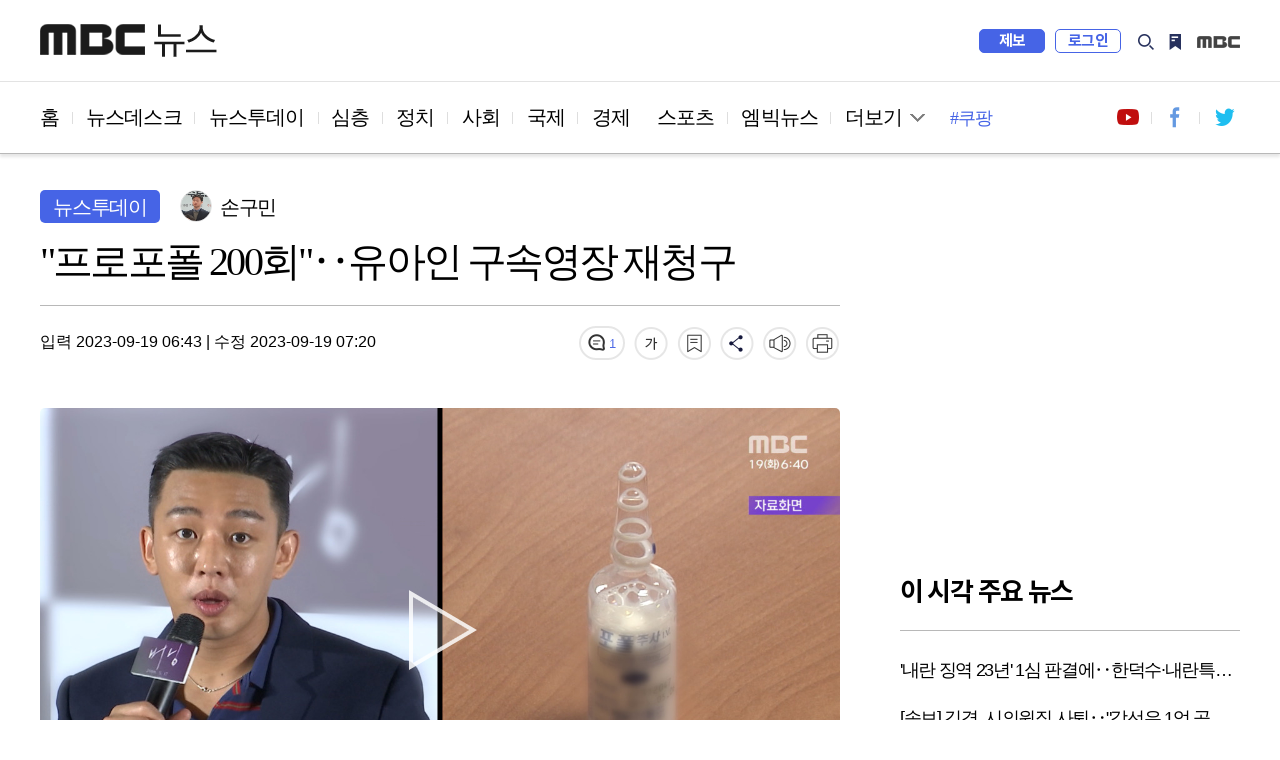

--- FILE ---
content_type: text/html; charset=utf-8
request_url: https://imnews.imbc.com/replay/2023/nwtoday/article/6526155_36207.html
body_size: 8643
content:







<!DOCTYPE html>
<html lang="ko">
<head>
    <!---액션 태그 매핑:start-->
    <meta charset="utf-8">
    <meta http-equiv="X-UA-Compatible" content="IE=edge">
    <meta  http-equiv="Expires" content="-1">
    <meta  http-equiv="Pragma" content="no-cache">
    <meta  http-equiv="Cache-Control" content="no-cache">  
    <meta name="viewport" content="width=device-width,initial-scale=1.0,minimum-scale=1.0,maximum-scale=1.0,user-scalable=no">
    <meta name="depth" content="3">
    <title>"프로포폴 200회"‥유아인 구속영장 재청구</title>
    <meta name="title" content="&quot;프로포폴 200회&quot;‥유아인 구속영장 재청구">
    <meta name="url" content="https://imnews.imbc.com/replay/2023/nwtoday/article/6526155_36207.html">
    <meta name="author" content="손구민">
    <meta name="description" content=" 검찰이 배우 유아인 씨에 대해 상습 마약투약 혐의로 구속영장을 청구했습니다. 프로포폴을 2백 번, 약 3년 동안 거의 매주 맞았고 다른 사람 이름으로 수면제를 천 정이...">
    <meta name="keywords" content="유아인, 프로포폴, 마약">
	<meta name="cmtNotAllow" id="cmtNotAllow" content ="F">
    <meta property="og:url" content="https://imnews.imbc.com/replay/2023/nwtoday/article/6526155_36207.html">
    <meta property="og:title" content="&quot;프로포폴 200회&quot;‥유아인 구속영장 재청구">
    <meta property="og:description" content=" 검찰이 배우 유아인 씨에 대해 상습 마약투약 혐의로 구속영장을 청구했습니다. 프로포폴을 2백 번, 약 3년 동안 거의 매주 맞았고 다른 사람 이름으로 수면제를 천 정이...">
    <meta property="og:site_name" content="MBC 뉴스">
  	<meta property="og:image" content="https://image.imnews.imbc.com/replay/2023/nwtoday/article/__icsFiles/afieldfile/2023/09/19/today_20230919_064157_2_12_Large.jpg">
    <meta property="article:publisher" content="https://www.facebook.com/MBCnews">
    <meta property="og:type" content="article">
    <meta property="og:locale" content="ko_KR">
    <meta property="fb:app_id" content="692275414241491">

    <meta name="twitter:card" content="summary_large_image">
    <meta name="twitter:domain" content="imnews.imbc.com">
    <meta name="twitter:site" content="@mbcnews">
    <meta name="twitter:title" content="&quot;프로포폴 200회&quot;‥유아인 구속영장 재청구">
    <meta name="twitter:creator" content="손구민">
    <meta name="twitter:image" content="https://image.imnews.imbc.com/replay/2023/nwtoday/article/__icsFiles/afieldfile/2023/09/19/today_20230919_064157_2_12_Large.jpg">
    <meta name="twitter:image:alt" content="&quot;프로포폴 200회&quot;‥유아인 구속영장 재청구" />
    <meta name="twitter:description" content=" 검찰이 배우 유아인 씨에 대해 상습 마약투약 혐의로 구속영장을 청구했습니다. 프로포폴을 2백 번, 약 3년 동안 거의 매주 맞았고 다른 사람 이름으로 수면제를 천 정이...">

    <meta itemprop="name" content="&quot;프로포폴 200회&quot;‥유아인 구속영장 재청구">
    <meta itemprop="description" content=" 검찰이 배우 유아인 씨에 대해 상습 마약투약 혐의로 구속영장을 청구했습니다. 프로포폴을 2백 번, 약 3년 동안 거의 매주 맞았고 다른 사람 이름으로 수면제를 천 정이...">
    <meta itemprop="image" content="https://image.imnews.imbc.com/replay/2023/nwtoday/article/__icsFiles/afieldfile/2023/09/19/today_20230919_064157_2_12_Large.jpg">

    <meta name="referrer" content="no-referrer-when-downgrade">                                         
                                                             
    <meta name="nextweb:catId" id="catId" content="mbcnews_r23_to">
    <meta name="nextweb:artId" id="artId" content="6526155">
    <meta name="nextweb:artUrl" id="artUrl" content="https://imnews.imbc.com/replay/2023/nwtoday/article/6526155_36207.html">
    <meta name="nextweb:imgUrl" id="imgUrl" content="https://image.imnews.imbc.com/replay/2023/nwtoday/article/__icsFiles/afieldfile/2023/09/19/today_20230919_064157_2_12_Large.jpg">
    <meta name="nextweb:artSubject" id="artSubject" content="&quot;프로포폴 200회&quot;‥유아인 구속영장 재청구">
    <meta name="nextweb:keyword" id="keyword" content="유아인, 프로포폴, 마약">
    <meta name="nextweb:location" id="location" content=" 다시보기 > 뉴스투데이">
    <meta name="nextweb:email" id="email" content="">
    <meta name="nextweb:reporter" id="reporter" content="손구민">
    <meta name="nextweb:createDate" id="createDate" content="2023-09-19 06:43">
    <meta name="nextweb:modDate" id="modDate" content="2023-09-19 07:20">
    <meta name="nextweb:sysModDate" id="sysModDate" content="2023-09-19 07:24">
    
  <meta name="nextweb:vodYN" id="vodYN" content="Y">
    

	<meta name="nextweb:description" id="description" content=" 검찰이 배우 유아인 씨에 대해 상습 마약투약 혐의로 구속영장을 청구했습니다. 프로포폴을 2백 번, 약 3년 동안 거의 매주 맞았고 다른 사람 이름으로 수면제를 천 정이...">
    <meta name="nextweb:section" id="section" content="사회">
    <meta name="nextweb:pname" id="pname" content="뉴스투데이">
    <meta name="nextweb:runno" id="runno" content="1">
    <meta name="nextweb:vsequen" id="vsequen" content="2">
    <meta name="nextweb:corner" id="corner" content="">

    <meta property="dable:item_id" content="6526155">
    <meta property="dable:author" content="손구민">
    <meta property="article:section" content="사회">
    <meta property="article:section2" content="다시보기">
    <meta property="article:published_time" content="2023-09-19T06:43:07+09:00">

    
    
    
    
  	<link rel="canonical" href="https://imnews.imbc.com/replay/2023/nwtoday/article/6526155_36207.html"/>   <!-- 현재 HTML -->
    <!-- 구글 amp -->
    <link rel="amphtml" href="https://imnews.imbc.com/replay/2023/nwtoday/article/6526155_36208.html">

    <link rel="alternate" href="https://imnews.imbc.com/replay/2023/nwtoday/article/6526155_36207.html"> <!-- 현재 HTML -->
    <!---액션 태그 매핑:end-->
    <link rel="shortcut icon" type="image/x-icon" href="//image.imnews.imbc.com/page/include/images/favicon.ico" />
    <link rel="stylesheet" type="text/css" href="https://imnews.imbc.com/page/include/css/common.css?v20221126">
    <link type="text/css" rel="stylesheet" href="https://imnews.imbc.com/page/include/css/m/m_common.css?v20221126">
    <link rel="stylesheet" type="text/css" href="https://imnews.imbc.com/page/include/css/slick.css">
    <link rel="stylesheet" type="text/css" href="https://imnews.imbc.com/page/include/css/font.css">
    <link rel="stylesheet" type="text/css" href="https://imnews.imbc.com/page/include/css/pc/pc_gnb.css">
    <link rel="stylesheet" type="text/css" href="https://imnews.imbc.com/page/include/css/sub_common.css">
    <link rel="stylesheet" type="text/css" href="https://imnews.imbc.com/page/include/css/view.css?v20210621">
    <script src="https://imnews.imbc.com/page/include/js/lib/jquery-1.12.3.min.js" type="text/javascript"></script>
    <script src="https://imnews.imbc.com/page/include/js/lib/slick.min.js" type="text/javascript"></script>
    <script src="https://imnews.imbc.com/page/include/js/pc/pc_gnb.js" type="text/javascript"></script>
    <script src="https://imnews.imbc.com/page/include/js/common.js" type="text/javascript"></script>
    <script src="https://imnews.imbc.com/page/include/js/view.js" type="text/javascript"></script>
    <!--[if lt IE 9]>
    <script src="https://imnews.imbc.com/page/include/js/lib/html5shiv.min.js" type="text/javascript"></script>
    <![endif]-->
    <script src="https://developers.kakao.com/sdk/js/kakao.min.js"></script>
    <script src="https://imnews.imbc.com/page/include/js/common/bundle.min.js?v20230102" type="text/javascript"></script> 
    <script src="https://imnews.imbc.com/page/include/js/view_util.js" type="text/javascript"></script> 
    <script type="text/javascript" src="/page/player/dist/mbcplayer.min.js?v20200106"></script>
    <script type="text/javascript" src="/page/player/lib/news_util.js"></script>

    <script data-ad-client="ca-pub-2961722781524256" async src="https://pagead2.googlesyndication.com/pagead/js/adsbygoogle.js"></script>
    <!---액션 태그 매핑:start-->
    <script type="application/ld+json">
        {
            "@context": "http://schema.org",
            "@type": "NewsArticle",
            "mainEntityOfPage" : {
                "@type": "WebPage",
                "@id": "https://imnews.imbc.com/replay/2023/nwtoday/article/6526155_36207.html"
            },
            "headline": "&quot;프로포폴 200회&quot;‥유아인 구속영장 재청구",
            "description": "  검찰이 배우 유아인 씨에 대해 상습 마약투약 혐의로 구속영장을 청구했습니다. 프로포폴을 2백 번, 약 3년 동안 거의 매주 맞았고 다른 사람 이름으로 수면제를 천 정이...",
            "datePublished": "2023-09-19T06:43:07+09:00",	// pubdate 를 yyyy-mm-ddTHH:MM:SS 형식으로
            "dateModified":"2023-09-19T07:20:36+09:00",	// 수정일자 를 yyyy-mm-ddTHH:MM:SS 형식으로
            "author": {
                "@type": "Person",
                "name": "손구민"
            },
            "image": {
                "@type": "ImageObject",
                "url": "http://image.imnews.imbc.com/replay/2023/nwtoday/article/__icsFiles/afieldfile/2023/09/19/today_20230919_064157_2_12_Large.jpg",
                "width": "640",
                "height": "360"
            },
      		"keywords":"유아인,프로포폴,마약",
        "publisher": {
        "@type": "Organization",
        "name": "MBC 뉴스",
        "alternateName": "MBC NEWS",
        "logo": {
        "@type": "ImageObject",
      "url": "http://image.imnews.imbc.com/page/include/images/amp_mbc_logo.png",
        "width": 600,
        "height": 60
        }
        },
        "sameAs":[
        "https://www.facebook.com/MBCnews",
        "https://twitter.com/mbcnews",
        "https://www.youtube.com/mbcnews11",
        "https://www.instagram.com/mbcnews_official/",
        "https://band.us/@mbcnewsofficial",
        "https://post.naver.com/mbcnews_official"

        ]
        }
    </script>
    
    
    
    
    
    
    
  	
    <script type="application/ld+json">
      {
        "@context": "https://schema.org",
        "@type": "VideoObject",
        "name": "&quot;프로포폴 200회&quot;‥유아인 구속영장 재청구",
        "description": " 검찰이 배우 유아인 씨에 대해 상습 마약투약 혐의로 구속영장을 청구했습니다. 프로포폴을 2백 번, 약 3년 동안 거의 매주 맞았고 다른 사람 이름으로 수면제를 천 정이...",
        "thumbnailUrl": [
          "http://image.imnews.imbc.com/replay/2023/nwtoday/article/__icsFiles/afieldfile/2023/09/19/today_20230919_064157_2_12_Large.jpg"
         ],
        "uploadDate": "2023-09-19T06:43:07+09:00",
        "contentUrl": "//video.imnews.imbc.com/video/_definst_/imnews/video.imnews.imbc.com/replay/2023/nwtoday/article/__icsFiles/afieldfile/2023/09/19/today_20230919_064157_2_12.mp4/playlist.m3u8",
        "interactionStatistic": {
          "@type": "InteractionCounter",
          "interactionType": { "@type": "http://schema.org/WatchAction" }
        }
      }
    </script>
    
    <script type="application/ld+json">
        {
            "@context": "http://schema.org",
            "@type": "BreadcrumbList",
            "itemListElement": [
                {
                    "@type": "ListItem",
                    "position": 1,
                    "name": "MBC 뉴스",
                    "item": "http://imnews.imbc.com"  //고정
                },
                {
                    "@type": "ListItem",    //view의 list내용
                    "position": 2,
                    "name": "뉴스투데이",
                    "item": "https://imnews.imbc.com/replay/2023/nwtoday/6526104_36201.html"
                }
            ]
        }
    </script>
    <!---액션 태그 매핑:end-->
</head>
<body>
<div id="wrap" class="sub ">
    <!-- 스킵 내비게이션 -->
    <div id="u_skip">
        <a href="#content">본문 바로가기</a>
        <a href="#navi">메뉴 바로가기</a>
    </div>
    <!-- //스킵 내비게이션 -->
    <!-- 헤더 -->
    <header id="header">
        <div class="pc_header">
            <!-- 특별 프로모션 이미지 -->
            <div class="link_special"></div>
            <!-- pc헤더 pc_gnb.js-->
        </div>
        <div class="m_header">
            <!-- 모바일 m_gnb -->
        </div>
    </header>
    <!-- //헤더 -->
    <nav id="navi">
        <div class="wrap_pc_nav">
            <div class="pc_nav">
                <!-- PC 네비게이션 -->
            </div>
            <div class="nav_d2" tabindex="-1">
                <!-- PC 네이게이션 더보기 -->
            </div>
            <div class="progress_container">
                <div class="progress_bar" id="progressBar"></div>
            </div>
        </div>
        <!-- 모바일 m_navi -->
    </nav>
    <!-- 모바일 m_gnb.js -->
    <script type="text/javascript" src="https://imnews.imbc.com/page/include/js/m/m_gnb.js"></script>
    <!-- // 모바일 m_gnb.js -->
    <!-- container -->
    <div id="container">
        <!-- content -->
        <div id="content">
            <div class="wrap_view">
                <div class="bg_dim"></div>
                <section class="wrap_article">
                    <article class="cont_left">
                        <div class="wrap_title">
                            <div class="info_art">
                                <!---액션 태그 매핑:start-->
                                
                                
                                <span class="sort">뉴스투데이</span>
                                <div class="reporter">
                                    
                                    <span class="writer_img"><img src="//image.imnews.imbc.com/page/include/images/writer_default.png"  alt="기자이미지" ></span>
                                    <span class="writer">손구민</span>
                                     
                                </div>
                            </div>
                            <h2 class="art_title">"프로포폴 200회"‥유아인 구속영장 재청구</h2>
                            <!-- 모바일 상단 fix 흘러가는 제목 -->
                            <div class="m_top_title"><span class="ellipsis">"프로포폴 200회"‥유아인 구속영장 재청구</span></div>
                            <!---액션 태그 매핑:end-->
                            <div class="ui_article">
                                <!---액션 태그 매핑:start-->
                                <div class="date">
                                    <span class="input">입력 
										2023-09-19 06:43
										</span> |
                                    <span class="input">수정 2023-09-19 07:20</span>
                                </div>
                                <!---액션 태그 매핑:end-->
                                <div class="ui_link">
                                    <video id="audio" style="display:none"></video>
                                    <a href="#commentBox" title="댓글" class="comment"></a>
                                    <button type="button" title="글자 크기" class="font"></button>
                                    <button type="button" title="북마크" class="bookmark"></button>
                                    <button type="button" title="공유" class="share"></button>
                                    <button type="button" title="음성" class="voice"></button>
                                    <button type="button" title="인쇄" class="print"></button>
                                    <!-- 폰트사이즈 레이어-->
                                    <div class="mini_layer layer_fontsize">
                                        <ul>
                                            <li class="font1">가</li>
                                            <li class="font2 on">가</li>
                                            <li class="font3">가</li>
                                        </ul>
                                    </div>
                                    <!-- 북마크 레이어-->
                                    <div class="mini_layer layer_bookmark">
                                        <div class="text">해당 기사를 북마크했습니다.</div>
                                        <div class="link_bm">
                                            <button type="button" class="btn_confirm">확인</button>
                                            <a href="#">내 북마크 보기</a>
                                        </div>
                                    </div>
                                    <!-- 공유 레이어-->
                                    <div class="layer_share">
                                        <ul>
                                            <li><button class="share_fb" id="facebook"></button><span>페이스북</span></li>
                                            <li><button class="share_tw" id="twitter"></button><span>트위터</span></li>
                                            <li><button class="share_story" id="ks"></button><span>카카오 스토리</span></li>
                                            <li><button class="share_kko" id="kt"></button><span>카카오톡</span></li>
                                            <li><button class="share_band" id="nb"></button><span>밴드</span></li>
                                            <li><button class="share_url" id="url"></button><span>링크 복사</span></li>
                                            <li><button class="share_copy" id="copy"></button><span>본문 복사</span></li>
                                        </ul>
                                        <button type="button" class="btn_close_layer">레이어 닫기</button>
                                    </div>
                                </div>
                            </div>
                        </div>
                        <div class="news_cont">
                                            
                                
                                
                                
                                
                                
                                
                                
                                
                                
                                
                                <div class="news_img">
                                  	<div id="article_video_6526155_01"  class="video-wrapper"></div>
								  	<div id="article_video_6526155_01_dummy" style="height:450px;display:none"></div>
								 	<div id="article_video_6526155_01_floating" style="height:1px;"></div>
								</div>
                                <script>
                                    var thisMovieList = new Array();
                                    var thisMovie1 = new Object();
                                    thisMovie1.aid = 6526155;
                                    thisMovie1.id = "article_video_6526155_01";
                                    thisMovie1.file = "//video.imnews.imbc.com/video/_definst_/imnews/video.imnews.imbc.com/replay/2023/nwtoday/article/__icsFiles/afieldfile/2023/09/19/today_20230919_064157_2_12.mp4/playlist.m3u8";
                                    thisMovie1.image = "//image.imnews.imbc.com/replay/2023/nwtoday/article/__icsFiles/afieldfile/2023/09/19/today_20230919_064157_2_12_Large.jpg";
                                    thisMovie1.link = "https://imnews.imbc.com/replay/2023/nwtoday/article/6526155_36207.html";
                                    thisMovie1.caption = "//image.imnews.imbc.com/replay/2023/nwtoday/article/__icsFiles/afieldfile/2023/09/19/today_20230919_064157_2_12.vtt";

                                    var videoStartTime1 ="1067858";
                                    var videoEndTime1 ="1176660";
                                    var videoDuringTime1 = Math.floor((videoEndTime1-videoStartTime1)*0.001);
                                    var nextNewsInfo = Object();

                                    var adObj1 = new Object();
                                    adObj1.programid = programCode;
                                    adObj1.clipid = 6526155;
                                    adObj1.vodtype = "C";
                                    adObj1.playtime = videoDuringTime1;
                                    adObj1.gender = "";
                                    adObj1.age = "";
                                    adObj1.contentnumber = "";
                                    adObj1.broaddate = "";
                                    adObj1.starttime = "";
                                    adObj1.endtime = "";
                                    adObj1.adpercent = ad_percent;
                                  
                                    var filter = "win16|win32|win64|mac|macintel";

                                    if(navigator.platform){
                                      if(0 > filter.indexOf(navigator.platform.toLowerCase())){
                                      	// alert("Mobile");
                                  		adObj1.autoplay  = "ad_autoplay";
                                      }else{
                                      	// alert("PC");
										adObj1.autoplay  = "Y";
                                      }
                                    }
                                  
                                    
                                    adObj1.geoblock = "F";

                                    newsPlayer(thisMovie1, adObj1,nextNewsInfo, "VOD");

                                </script>

                                
                                
                                
                            
                                <!---액션 태그 매핑:end-->

                                <!-- 다음 뉴스 슬라이드 -->
                                <div class="wrap_next_news">
                                    <div class="s_slider">
                                        <div class="news_slide">
                                        </div>
                                        <button class="slick-arrow slick-prev" aria-label="Previous" type="button">Previous</button>
                                        <button class="slick-arrow slick-next" aria-label="Next" type="button">Next</button>
                                    </div>
                                </div>
                                <!-- // 다음 뉴스 슬라이드 -->

                                <!-- 전체재생  -->
                                <div class="wrap_playall">
                                    <button type="button" class="open_layer">전체재생</button>
                                </div>
                                <!-- // 전체재생  -->
                                <!-- 전체재생 레이어 -->
                                <div class="layer_popup">
                                    <div class="vod_left">
                                        <div class="vod_info">
                                            <span class="program"></span>
                                            <span class="news_date"></span>
                                        </div>
                                        <div class="player">
                                        </div>
                                        <div class="vod_title"></div>
                                        <a href="#" class="ico_comment"></a>
                                        <a href="#" class="link_detail">상세 기사보기</a>
                                    </div>
                                    <div class="vod_right">
                                        <div class="tit"><span>재생목록</span><span class="number"></span></div>
                                        <button type="button" class="btn_repeat">연속재생</button>
                                        <div class="vod_list">
                                            <div class="s_slider">
                                                <ul></ul>
                                            </div>
                                        </div>
                                    </div>
                                    <button type="button" class="btn_vod_close">닫기</button>
                                </div>
                                <!-- // 전체재생 레이어 -->
                                <div class="news_txt" itemprop="articleBody">
                                    
                                        
                                        ◀ 앵커 ▶<br><br>검찰이 배우 유아인 씨에 대해 상습 마약투약 혐의로 구속영장을 청구했습니다.<br><br>프로포폴을 2백 번, 약 3년 동안 거의 매주 맞았고 다른 사람 이름으로 수면제를 천 정이나 처방받은 것으로, 검찰이 파악했습니다.<br><br>손구민 기자입니다.<br><br>◀ 리포트 ▶<br><br>검찰은 지난 2020년부터 올해 초까지 유아인 씨가 서울 일대 병원을 돌아다니는 이른바 '병원쇼핑'을 했다고 잠정 결론 냈습니다.<br><br>병원을 옮겨가며 그때마다 미용시술을 위해 수면마취를 하는 것처럼 꾸몄다는 겁니다.<br><br>이렇게 프로포폴을 투약한 횟수는 약 2백 번, 금액으로는 5억 원어치입니다.<br><br>투약 기간과 횟수를 따져보면, 매주 한번은 프로포폴을 맞았다는 계산이 나옵니다.<br><br>프로포폴에 중독돼 쉽게 잠들기 어려워지자, 이번엔 수면제로 손을 뻗었습니다.<br><br>검찰은 유씨가 다른 사람 이름까지 빌려 수면제 약 1천 정을 처방받아, 많게는 하루 두세 정씩 투약한 것으로 보고 있습니다.<br><br><div class="ad_dableintxt"></div>올해 1월, 미국 여행 도중 지인들에게, 대마 흡연을 강요한 혐의도 추가됐습니다.<br><br>경찰에서 사건을 넘겨받은 지 석 달 만에 검찰은 유씨에 대해 구속영장을 청구했습니다.<br><br>[유아인(지난 5월)]<br><증거를 인멸했다는 혐의를 받고 계신데 여기에 대해서 어떻게 생각하십니까?><br>"그런 사실은 전혀 없습니다."<br><br>앞서 경찰 수사 당시 구속영장이 기각된 뒤 검찰은 증거인멸 시도를 보강수사해 왔습니다.<br><br>검찰은 유씨가 불법 처방 내역을 갖고 있는 지인이 참고인 조사를 받게 되자, 기록을 없애라고 요구한 정황을 포착했습니다.<br><br>또 유씨가 친구인 미술작가 최모씨와 함께, 같이 마약을 투약한 공범들에게 해외로 도피하거나 진술을 바꾸라고 요구한 것으로 보고 있습니다.<br><br>유 씨는 대마 흡연 혐의는 인정하지만, 코카인 투약, 대마 흡연 강요 등 대부분 혐의를 부인하고 있습니다.<br><br>MBC뉴스 손구민입니다.
                                  
                                        
                                        
                                  
                                        
                                        
                                  
                                        
                                        
                                  
                                        
                                        
                                  
                                        
                                        
                                  
                                        
                                        
                                  
                                        
                                        
                                  
                                        
                                        
                                  
                                        
                                        
                                  
                                        
                                        
                                  
                                        
                                        
                                  
                                        
                                        
                                  
                                        
                                        
                                  
                                        
                                        
                                  
                                        
                                        
                                  
                                        
                                        
                                  
                                        
                                        
                                  
                                        
                                        
                                  
                                        
                                        
                                  <br><br><b style="font-family:none;">MBC 뉴스는 24시간 여러분의 제보를 기다립니다. </b><br><br>▷ 전화 02-784-4000<br>▷ 이메일 mbcjebo@mbc.co.kr<br>▷ 카카오톡 @mbc제보<br><br>
                                </div>
                            <div class="section_mid">
                                <div class="hashtag">
                                    <!---액션 태그 매핑:start-->
                                    
                                    
                                    
                                    
                                    <a href="#">#유아인</a>
                                    
                                    
                                    
                                    
                                    <a href="#">#프로포폴</a>
                                    
                                    
                                    
                                    
                                    <a href="#">#마약</a>
                                    
                                    
                                </div>
                                <!---액션 태그 매핑:end-->
                                <div class="ui_link">
                                    <a href="#commentBox" title="댓글" class="comment"></a>
                                    <button type="button" title="글자 크기" class="font"></button>
                                    <button type="button" title="북마크" class="bookmark"></button>
                                    <button type="button" title="공유" class="share"></button>
                                    <button type="button" title="음성" class="voice"></button>
                                    <button type="button" title="인쇄" class="print"></button>
                                    <!-- 폰트사이즈 레이어-->
                                    <div class="mini_layer layer_fontsize">
                                        <ul>
                                            <li class="font1">가</li>
                                            <li class="font2 on">가</li>
                                            <li class="font3">가</li>
                                        </ul>
                                    </div>
                                    <!-- 북마크 레이어-->
                                    <div class="mini_layer layer_bookmark">
                                        <div class="text">해당 기사를 북마크했습니다.</div>
                                        <div class="link_bm">
                                            <button type="button" class="btn_confirm">확인</button>
                                            <a href="#">내 북마크 보기</a>
                                        </div>
                                    </div>
                                    <!-- 공유 레이어-->
                                    <div class="layer_share">
                                        <ul>
                                            <li><button class="share_fb"></button><span>페이스북</span></li>
                                            <li><button class="share_tw"></button><span>트위터</span></li>
                                            <li><button class="share_story"></button><span>카카오 스토리</span></li>
                                            <li><button class="share_kko"></button><span>카카오톡</span></li>
                                            <li><button class="share_band"></button><span>밴드</span></li>
                                            <li><button class="share_url"></button><span>링크 복사</span></li>
                                            <li><button class="share_copy"></button><span>본문 복사</span></li>
                                        </ul>
                                        <button type="button" class="btn_close_layer">레이어 닫기</button>
                                    </div>
                                </div>
                            </div>
                            <div class="imoji">
                                <h3 class="sub_tit">이 기사 어땠나요?</h3>
                                <ul>
                                    <li class="good"><a href="#none"><span class="btn_feel">좋아요</span><span class="count"></span></a></li>
                                    <li class="great"><a href="#none"><span class="btn_feel">훌륭해요</span><span class="count"></span></a></li>
                                    <li class="sad"><a href="#none"><span class="btn_feel">슬퍼요</span><span class="count"></span></a></li>
                                    <li class="angry"><a href="#none"><span class="btn_feel">화나요</span><span class="count"></span></a></li>
                                    <li class="news"><a href="#none"><span class="btn_feel">후속요청</span><span class="count"></span></a></li>
                                </ul>
                            </div>
                          	<!-- enliple_m ad -->
							<div class="ad_enliple_m">
                            </div>
                          	<!-- // enliple_m ad -->
                            <div class="wrap_comment" id="commentBox">
                                <h3 class="sub_tit">당신의 의견을 남겨주세요</h3>
                                <div class="comment_numb"></div>
                                <div class="write_comment">
                                    <div class="wrap_input">
                                        <div class="login_id">
                                            <span class="id"></span>
                                            <span class="string"><em>0</em>/300</span>
                                        </div>
                                        <textarea id="cmt_cont" placeholder="의견을 작성하려면 로그인해주세요" title="댓글 작성란"></textarea>
                                        <button type="submit" class="btn_submit"><span>등록</span></button>
                                    </div>
                                    <span class="login_alert" style="display:none;background-color:red"></span>
                                </div>
                                <div class="sort_comment">
                                    <div class="sort_comment_btn">
                                        <a href="#none" class="on">최신순</a>
                                        <a href="#none">공감순</a>
                                        <a href="#none">반대순</a>
                                    </div>
                                </div>
                                <div class="list_comment">
                                    <ul></ul>
                                    <div class="wrap_more">
                                        <button type="button" class="ui_button btn_more"><span>더보기</span></button>
                                    </div>
                                </div>
                            </div>
                    </article>
                    <aside class="wrap_aside cont_right">
                      	<!-- 우측 패널 데이블 광고 영역 -->
                        <div class="s_dable"></div>
                      	<!-- //우측 패널 데이블 광고 영역 -->
                        <!-- PC광고 네이버배너 -->
                      	<!-- google adsense 영역 -->
                        <div class="ad_banner"></div>
                      	<!-- // google adsense 영역 -->
                        <!-- 모바일 광고 영역 -->
                        <div class="section s_ad"></div>
                        <div class="news_list">
                            <h3>이시각 주요뉴스</h3>
                            <ul class="thumb_type list_thumb_r"></ul>
                            <ul class="thumb_type list_thumb_r"></ul>
                        </div>
                        <!-- 우측 패널 데이블 광고 영역 -->
                        <div class="s_dable2"></div>
                      <!-- //우측 패널 데이블 광고 영역 -->
                        <!-- //광고 영역 -->
                        <div class="s_hits">
                            <h3>많이 본 뉴스</h3>
                            <div class="tabs">
                                <ul>
                                    <li id="im"><span>MBC</span></li>
                                    <li id="pt"><span>포털</span></li>
                                    <li id="sns"><span>SNS</span></li>
                                    <li id="vod"><span>유튜브</span></li>
                                </ul>
                            </div>
                            <div class="hits_list">
                                <ul class="list_text wrapper"></ul>
                            </div>
                        </div>
                        <div class="n_banner">

                        </div>
                      	<!-- google adsense 영역 -->
                        <div class="ad_banner"></div>
                      	<!-- // google adsense 영역 -->
                        <div class="recom">
                            <h3>분야별 추천 뉴스</h3>
                            <ul></ul>
                            <ul></ul>
                            <ul></ul>
                        </div>
                    </aside>
                </section>
                <!-- PC 취재플러스 하단 데이블 광고 영역 -->  
                <div class="section_bottom_dable"></div>
                <!-- PC 취재플러스 하단 데이블 광고 영역 -->  
                <section class="section_bottom">
                    <div class="wrap_pan bottom_roll">
                        <div class="roll_pan">
                            <div class="cont_left news_related">
                                <h3> <strong></strong>관련 뉴스</h3>
                                <div class="s_slider">
                                    <ul class="thumb_type"></ul>
                                </div>
                            </div>
                            <div class="cont_right">
                                <h3>인기 키워드</h3>
                                <div class="keyword">
                                    <ul></ul>
                                </div>
                            </div>
                        </div>
                        <div class="roll_pan">
                            <div class="news_plus">
                                <h3>취재플러스</h3>
                                <div class="wrap_plus">
                                    <ul class="thumbnail"></ul>
                                </div>
                                <div class="list_hori">
                                    <ul></ul>
                                    <ul></ul>
                                </div>
                            </div>
                        </div>
                        <div class="roll_pan">
                            <div class="cont_left 14f">
                                <h3>14F</h3>
                                <div class="s_slider">
                                    <ul class="thumb_type"></ul>
                                </div>
                            </div>
                            <div class="cont_right">
                                <div class="wrap_mbig">
                                    <h3>엠빅뉴스</h3>
                                    <ul class="thumb_type list_thumb_r"></ul>
                                </div>
                            </div>
                        </div>
                    </div>
                    <ul class="slick-dots"></ul>
                </section>
                <!-- PC 취재플러스 하단 데이블 광고 2 영역 -->  
                <div class="section_bottom_dable2"></div>
                <!-- //PC 취재플러스 하단 데이블 광고 2 영역 -->  
                <!-- mobile 최하단 엠빅뉴스 아래, 네이버 위 데이블 광고 -->  
                <div class="section_bottom_dable3"></div>
                <!-- //mobile 최하단 엠빅뉴스 아래, 네이버 위 데이블 광고 -->  
                <!-- 광고 영역 -->
                <div class="section s_ad"></div>
                <!-- //광고 영역 -->
            </div>
        </div>
        <!-- //content -->
    </div>
    <!-- //container -->
    <footer id="footer">
        <!-- PC footer -->
        <div class="pc_footer">
            <div class="program_list">
            </div>
            <div class="wrap_corp">
            </div>
        </div>
        <!-- // PC footer -->
        <!-- 모바일 m_footer.js -->
        <div class="m_footer">
            <script type="text/javascript" src="https://imnews.imbc.com/page/include/js/m/m_footer.js"></script>
        </div>
        <!-- // 모바일 m_footer.js -->
    </footer>
</div>
</body>
</html>

--- FILE ---
content_type: text/html; charset=utf-8
request_url: https://www.google.com/recaptcha/api2/aframe
body_size: 270
content:
<!DOCTYPE HTML><html><head><meta http-equiv="content-type" content="text/html; charset=UTF-8"></head><body><script nonce="6TXZ8tbw6PKjqhzVK7HLFA">/** Anti-fraud and anti-abuse applications only. See google.com/recaptcha */ try{var clients={'sodar':'https://pagead2.googlesyndication.com/pagead/sodar?'};window.addEventListener("message",function(a){try{if(a.source===window.parent){var b=JSON.parse(a.data);var c=clients[b['id']];if(c){var d=document.createElement('img');d.src=c+b['params']+'&rc='+(localStorage.getItem("rc::a")?sessionStorage.getItem("rc::b"):"");window.document.body.appendChild(d);sessionStorage.setItem("rc::e",parseInt(sessionStorage.getItem("rc::e")||0)+1);localStorage.setItem("rc::h",'1769419893211');}}}catch(b){}});window.parent.postMessage("_grecaptcha_ready", "*");}catch(b){}</script></body></html>

--- FILE ---
content_type: application/javascript; charset=utf-8
request_url: https://imnewsapi.imnews.imbc.com/emoticon/emoticonInfo?callback=emoticonInfo_202601260931&artId=6526155
body_size: 148
content:
emoticonInfo_202601260931(null)

--- FILE ---
content_type: application/javascript; charset=utf-8
request_url: https://imnews.imbc.com/replay/2023/nwtoday/cal_data.js?202601260931
body_size: 5797
content:

{
	"Link":"https://imnews.imbc.com/replay/2023/nwtoday/",
	"TempleteId":"36201",
     "DataId":"36202",
	"DateList":[{
		 "Day":"20230101",
		 "CurrentID":"6441365",
		 "NextID":"6441547",
		 "PrveID":""	 

},{
		 "Day":"20230102",
		 "CurrentID":"6441547",
		 "NextID":"6441919",
		 "PrveID":"6441365"	 

},{
		 "Day":"20230103",
		 "CurrentID":"6441919",
		 "NextID":"6442290",
		 "PrveID":"6441547"	 

},{
		 "Day":"20230104",
		 "CurrentID":"6442290",
		 "NextID":"6442634",
		 "PrveID":"6441919"	 

},{
		 "Day":"20230105",
		 "CurrentID":"6442634",
		 "NextID":"6443009",
		 "PrveID":"6442290"	 

},{
		 "Day":"20230106",
		 "CurrentID":"6443009",
		 "NextID":"6443331",
		 "PrveID":"6442634"	 

},{
		 "Day":"20230107",
		 "CurrentID":"6443331",
		 "NextID":"6443500",
		 "PrveID":"6443009"	 

},{
		 "Day":"20230108",
		 "CurrentID":"6443500",
		 "NextID":"6443679",
		 "PrveID":"6443331"	 

},{
		 "Day":"20230109",
		 "CurrentID":"6443679",
		 "NextID":"6444069",
		 "PrveID":"6443500"	 

},{
		 "Day":"20230110",
		 "CurrentID":"6444069",
		 "NextID":"6444447",
		 "PrveID":"6443679"	 

},{
		 "Day":"20230111",
		 "CurrentID":"6444447",
		 "NextID":"6444830",
		 "PrveID":"6444069"	 

},{
		 "Day":"20230112",
		 "CurrentID":"6444830",
		 "NextID":"6445164",
		 "PrveID":"6444447"	 

},{
		 "Day":"20230113",
		 "CurrentID":"6445164",
		 "NextID":"6445514",
		 "PrveID":"6444830"	 

},{
		 "Day":"20230114",
		 "CurrentID":"6445514",
		 "NextID":"6445692",
		 "PrveID":"6445164"	 

},{
		 "Day":"20230115",
		 "CurrentID":"6445692",
		 "NextID":"6445887",
		 "PrveID":"6445514"	 

},{
		 "Day":"20230116",
		 "CurrentID":"6445887",
		 "NextID":"6446237",
		 "PrveID":"6445692"	 

},{
		 "Day":"20230117",
		 "CurrentID":"6446237",
		 "NextID":"6446600",
		 "PrveID":"6445887"	 

},{
		 "Day":"20230118",
		 "CurrentID":"6446600",
		 "NextID":"6446950",
		 "PrveID":"6446237"	 

},{
		 "Day":"20230119",
		 "CurrentID":"6446950",
		 "NextID":"6447375",
		 "PrveID":"6446600"	 

},{
		 "Day":"20230120",
		 "CurrentID":"6447375",
		 "NextID":"6447732",
		 "PrveID":"6446950"	 

},{
		 "Day":"20230121",
		 "CurrentID":"6447732",
		 "NextID":"6447908",
		 "PrveID":"6447375"	 

},{
		 "Day":"20230122",
		 "CurrentID":"6447908",
		 "NextID":"6448053",
		 "PrveID":"6447732"	 

},{
		 "Day":"20230123",
		 "CurrentID":"6448053",
		 "NextID":"6448213",
		 "PrveID":"6447908"	 

},{
		 "Day":"20230124",
		 "CurrentID":"6448213",
		 "NextID":"6448390",
		 "PrveID":"6448053"	 

},{
		 "Day":"20230125",
		 "CurrentID":"6448390",
		 "NextID":"6448747",
		 "PrveID":"6448213"	 

},{
		 "Day":"20230126",
		 "CurrentID":"6448747",
		 "NextID":"6449156",
		 "PrveID":"6448390"	 

},{
		 "Day":"20230127",
		 "CurrentID":"6449156",
		 "NextID":"6449564",
		 "PrveID":"6448747"	 

},{
		 "Day":"20230128",
		 "CurrentID":"6449564",
		 "NextID":"6449733",
		 "PrveID":"6449156"	 

},{
		 "Day":"20230129",
		 "CurrentID":"6449733",
		 "NextID":"6449890",
		 "PrveID":"6449564"	 

},{
		 "Day":"20230130",
		 "CurrentID":"6449890",
		 "NextID":"6450256",
		 "PrveID":"6449733"	 

},{
		 "Day":"20230131",
		 "CurrentID":"6450256",
		 "NextID":"6450663",
		 "PrveID":"6449890"	 

},{
		 "Day":"20230201",
		 "CurrentID":"6450663",
		 "NextID":"6451054",
		 "PrveID":"6450256"	 

},{
		 "Day":"20230202",
		 "CurrentID":"6451054",
		 "NextID":"6451476",
		 "PrveID":"6450663"	 

},{
		 "Day":"20230203",
		 "CurrentID":"6451476",
		 "NextID":"6451847",
		 "PrveID":"6451054"	 

},{
		 "Day":"20230204",
		 "CurrentID":"6451847",
		 "NextID":"6452026",
		 "PrveID":"6451476"	 

},{
		 "Day":"20230205",
		 "CurrentID":"6452026",
		 "NextID":"6452176",
		 "PrveID":"6451847"	 

},{
		 "Day":"20230206",
		 "CurrentID":"6452176",
		 "NextID":"6452575",
		 "PrveID":"6452026"	 

},{
		 "Day":"20230207",
		 "CurrentID":"6452575",
		 "NextID":"6452980",
		 "PrveID":"6452176"	 

},{
		 "Day":"20230208",
		 "CurrentID":"6452980",
		 "NextID":"6453372",
		 "PrveID":"6452575"	 

},{
		 "Day":"20230209",
		 "CurrentID":"6453372",
		 "NextID":"6453781",
		 "PrveID":"6452980"	 

},{
		 "Day":"20230210",
		 "CurrentID":"6453781",
		 "NextID":"6454175",
		 "PrveID":"6453372"	 

},{
		 "Day":"20230211",
		 "CurrentID":"6454175",
		 "NextID":"6454342",
		 "PrveID":"6453781"	 

},{
		 "Day":"20230212",
		 "CurrentID":"6454342",
		 "NextID":"6454513",
		 "PrveID":"6454175"	 

},{
		 "Day":"20230213",
		 "CurrentID":"6454513",
		 "NextID":"6454920",
		 "PrveID":"6454342"	 

},{
		 "Day":"20230214",
		 "CurrentID":"6454920",
		 "NextID":"6455316",
		 "PrveID":"6454513"	 

},{
		 "Day":"20230215",
		 "CurrentID":"6455316",
		 "NextID":"6455730",
		 "PrveID":"6454920"	 

},{
		 "Day":"20230216",
		 "CurrentID":"6455730",
		 "NextID":"6456137",
		 "PrveID":"6455316"	 

},{
		 "Day":"20230217",
		 "CurrentID":"6456137",
		 "NextID":"6456497",
		 "PrveID":"6455730"	 

},{
		 "Day":"20230218",
		 "CurrentID":"6456497",
		 "NextID":"6456734",
		 "PrveID":"6456137"	 

},{
		 "Day":"20230219",
		 "CurrentID":"6456734",
		 "NextID":"6456891",
		 "PrveID":"6456497"	 

},{
		 "Day":"20230220",
		 "CurrentID":"6456891",
		 "NextID":"6457273",
		 "PrveID":"6456734"	 

},{
		 "Day":"20230221",
		 "CurrentID":"6457273",
		 "NextID":"6457641",
		 "PrveID":"6456891"	 

},{
		 "Day":"20230222",
		 "CurrentID":"6457641",
		 "NextID":"6458023",
		 "PrveID":"6457273"	 

},{
		 "Day":"20230223",
		 "CurrentID":"6458023",
		 "NextID":"6458427",
		 "PrveID":"6457641"	 

},{
		 "Day":"20230224",
		 "CurrentID":"6458427",
		 "NextID":"6458823",
		 "PrveID":"6458023"	 

},{
		 "Day":"20230225",
		 "CurrentID":"6458823",
		 "NextID":"6458999",
		 "PrveID":"6458427"	 

},{
		 "Day":"20230226",
		 "CurrentID":"6458999",
		 "NextID":"6459153",
		 "PrveID":"6458823"	 

},{
		 "Day":"20230227",
		 "CurrentID":"6459153",
		 "NextID":"6459526",
		 "PrveID":"6458999"	 

},{
		 "Day":"20230228",
		 "CurrentID":"6459526",
		 "NextID":"6459875",
		 "PrveID":"6459153"	 

},{
		 "Day":"20230301",
		 "CurrentID":"6459875",
		 "NextID":"6460120",
		 "PrveID":"6459526"	 

},{
		 "Day":"20230302",
		 "CurrentID":"6460120",
		 "NextID":"6460496",
		 "PrveID":"6459875"	 

},{
		 "Day":"20230303",
		 "CurrentID":"6460496",
		 "NextID":"6460874",
		 "PrveID":"6460120"	 

},{
		 "Day":"20230304",
		 "CurrentID":"6460874",
		 "NextID":"6461070",
		 "PrveID":"6460496"	 

},{
		 "Day":"20230305",
		 "CurrentID":"6461070",
		 "NextID":"6461247",
		 "PrveID":"6460874"	 

},{
		 "Day":"20230306",
		 "CurrentID":"6461247",
		 "NextID":"6461617",
		 "PrveID":"6461070"	 

},{
		 "Day":"20230307",
		 "CurrentID":"6461617",
		 "NextID":"6461984",
		 "PrveID":"6461247"	 

},{
		 "Day":"20230308",
		 "CurrentID":"6461984",
		 "NextID":"6462362",
		 "PrveID":"6461617"	 

},{
		 "Day":"20230309",
		 "CurrentID":"6462362",
		 "NextID":"6462670",
		 "PrveID":"6461984"	 

},{
		 "Day":"20230310",
		 "CurrentID":"6462670",
		 "NextID":"6462977",
		 "PrveID":"6462362"	 

},{
		 "Day":"20230311",
		 "CurrentID":"6462977",
		 "NextID":"6463154",
		 "PrveID":"6462670"	 

},{
		 "Day":"20230312",
		 "CurrentID":"6463154",
		 "NextID":"6463339",
		 "PrveID":"6462977"	 

},{
		 "Day":"20230313",
		 "CurrentID":"6463339",
		 "NextID":"6463678",
		 "PrveID":"6463154"	 

},{
		 "Day":"20230314",
		 "CurrentID":"6463678",
		 "NextID":"6464041",
		 "PrveID":"6463339"	 

},{
		 "Day":"20230315",
		 "CurrentID":"6464041",
		 "NextID":"6464420",
		 "PrveID":"6463678"	 

},{
		 "Day":"20230316",
		 "CurrentID":"6464420",
		 "NextID":"6464827",
		 "PrveID":"6464041"	 

},{
		 "Day":"20230317",
		 "CurrentID":"6464827",
		 "NextID":"6465179",
		 "PrveID":"6464420"	 

},{
		 "Day":"20230318",
		 "CurrentID":"6465179",
		 "NextID":"6465357",
		 "PrveID":"6464827"	 

},{
		 "Day":"20230319",
		 "CurrentID":"6465357",
		 "NextID":"6465541",
		 "PrveID":"6465179"	 

},{
		 "Day":"20230320",
		 "CurrentID":"6465541",
		 "NextID":"6465895",
		 "PrveID":"6465357"	 

},{
		 "Day":"20230321",
		 "CurrentID":"6465895",
		 "NextID":"6466259",
		 "PrveID":"6465541"	 

},{
		 "Day":"20230322",
		 "CurrentID":"6466259",
		 "NextID":"6466683",
		 "PrveID":"6465895"	 

},{
		 "Day":"20230323",
		 "CurrentID":"6466683",
		 "NextID":"6467042",
		 "PrveID":"6466259"	 

},{
		 "Day":"20230324",
		 "CurrentID":"6467042",
		 "NextID":"6467380",
		 "PrveID":"6466683"	 

},{
		 "Day":"20230325",
		 "CurrentID":"6467380",
		 "NextID":"6467564",
		 "PrveID":"6467042"	 

},{
		 "Day":"20230326",
		 "CurrentID":"6467564",
		 "NextID":"6467738",
		 "PrveID":"6467380"	 

},{
		 "Day":"20230327",
		 "CurrentID":"6467738",
		 "NextID":"6468120",
		 "PrveID":"6467564"	 

},{
		 "Day":"20230328",
		 "CurrentID":"6468120",
		 "NextID":"6468500",
		 "PrveID":"6467738"	 

},{
		 "Day":"20230329",
		 "CurrentID":"6468500",
		 "NextID":"6468902",
		 "PrveID":"6468120"	 

},{
		 "Day":"20230330",
		 "CurrentID":"6468902",
		 "NextID":"6469308",
		 "PrveID":"6468500"	 

},{
		 "Day":"20230331",
		 "CurrentID":"6469308",
		 "NextID":"6469711",
		 "PrveID":"6468902"	 

},{
		 "Day":"20230401",
		 "CurrentID":"6469711",
		 "NextID":"6469895",
		 "PrveID":"6469308"	 

},{
		 "Day":"20230402",
		 "CurrentID":"6469895",
		 "NextID":"6470082",
		 "PrveID":"6469711"	 

},{
		 "Day":"20230403",
		 "CurrentID":"6470082",
		 "NextID":"6470438",
		 "PrveID":"6469895"	 

},{
		 "Day":"20230404",
		 "CurrentID":"6470438",
		 "NextID":"6470832",
		 "PrveID":"6470082"	 

},{
		 "Day":"20230405",
		 "CurrentID":"6470832",
		 "NextID":"6471215",
		 "PrveID":"6470438"	 

},{
		 "Day":"20230406",
		 "CurrentID":"6471215",
		 "NextID":"6471606",
		 "PrveID":"6470832"	 

},{
		 "Day":"20230407",
		 "CurrentID":"6471606",
		 "NextID":"6471991",
		 "PrveID":"6471215"	 

},{
		 "Day":"20230408",
		 "CurrentID":"6471991",
		 "NextID":"6472156",
		 "PrveID":"6471606"	 

},{
		 "Day":"20230409",
		 "CurrentID":"6472156",
		 "NextID":"6472309",
		 "PrveID":"6471991"	 

},{
		 "Day":"20230410",
		 "CurrentID":"6472309",
		 "NextID":"6472712",
		 "PrveID":"6472156"	 

},{
		 "Day":"20230411",
		 "CurrentID":"6472712",
		 "NextID":"6473117",
		 "PrveID":"6472309"	 

},{
		 "Day":"20230412",
		 "CurrentID":"6473117",
		 "NextID":"6473499",
		 "PrveID":"6472712"	 

},{
		 "Day":"20230413",
		 "CurrentID":"6473499",
		 "NextID":"6473880",
		 "PrveID":"6473117"	 

},{
		 "Day":"20230414",
		 "CurrentID":"6473880",
		 "NextID":"6474244",
		 "PrveID":"6473499"	 

},{
		 "Day":"20230415",
		 "CurrentID":"6474244",
		 "NextID":"6474422",
		 "PrveID":"6473880"	 

},{
		 "Day":"20230416",
		 "CurrentID":"6474422",
		 "NextID":"6474586",
		 "PrveID":"6474244"	 

},{
		 "Day":"20230417",
		 "CurrentID":"6474586",
		 "NextID":"6474960",
		 "PrveID":"6474422"	 

},{
		 "Day":"20230418",
		 "CurrentID":"6474960",
		 "NextID":"6475362",
		 "PrveID":"6474586"	 

},{
		 "Day":"20230419",
		 "CurrentID":"6475362",
		 "NextID":"6475758",
		 "PrveID":"6474960"	 

},{
		 "Day":"20230420",
		 "CurrentID":"6475758",
		 "NextID":"6476149",
		 "PrveID":"6475362"	 

},{
		 "Day":"20230421",
		 "CurrentID":"6476149",
		 "NextID":"6476513",
		 "PrveID":"6475758"	 

},{
		 "Day":"20230422",
		 "CurrentID":"6476513",
		 "NextID":"6476668",
		 "PrveID":"6476149"	 

},{
		 "Day":"20230423",
		 "CurrentID":"6476668",
		 "NextID":"6476840",
		 "PrveID":"6476513"	 

},{
		 "Day":"20230424",
		 "CurrentID":"6476840",
		 "NextID":"6477233",
		 "PrveID":"6476668"	 

},{
		 "Day":"20230425",
		 "CurrentID":"6477233",
		 "NextID":"6477683",
		 "PrveID":"6476840"	 

},{
		 "Day":"20230426",
		 "CurrentID":"6477683",
		 "NextID":"6478067",
		 "PrveID":"6477233"	 

},{
		 "Day":"20230427",
		 "CurrentID":"6478067",
		 "NextID":"6478463",
		 "PrveID":"6477683"	 

},{
		 "Day":"20230428",
		 "CurrentID":"6478463",
		 "NextID":"6478863",
		 "PrveID":"6478067"	 

},{
		 "Day":"20230429",
		 "CurrentID":"6478863",
		 "NextID":"6479103",
		 "PrveID":"6478463"	 

},{
		 "Day":"20230430",
		 "CurrentID":"6479103",
		 "NextID":"6479287",
		 "PrveID":"6478863"	 

},{
		 "Day":"20230501",
		 "CurrentID":"6479287",
		 "NextID":"6479614",
		 "PrveID":"6479103"	 

},{
		 "Day":"20230502",
		 "CurrentID":"6479614",
		 "NextID":"6480022",
		 "PrveID":"6479287"	 

},{
		 "Day":"20230503",
		 "CurrentID":"6480022",
		 "NextID":"6480373",
		 "PrveID":"6479614"	 

},{
		 "Day":"20230504",
		 "CurrentID":"6480373",
		 "NextID":"6480733",
		 "PrveID":"6480022"	 

},{
		 "Day":"20230505",
		 "CurrentID":"6480733",
		 "NextID":"6480935",
		 "PrveID":"6480373"	 

},{
		 "Day":"20230506",
		 "CurrentID":"6480935",
		 "NextID":"6481105",
		 "PrveID":"6480733"	 

},{
		 "Day":"20230507",
		 "CurrentID":"6481105",
		 "NextID":"6481278",
		 "PrveID":"6480935"	 

},{
		 "Day":"20230508",
		 "CurrentID":"6481278",
		 "NextID":"6481672",
		 "PrveID":"6481105"	 

},{
		 "Day":"20230509",
		 "CurrentID":"6481672",
		 "NextID":"6482055",
		 "PrveID":"6481278"	 

},{
		 "Day":"20230510",
		 "CurrentID":"6482055",
		 "NextID":"6482433",
		 "PrveID":"6481672"	 

},{
		 "Day":"20230511",
		 "CurrentID":"6482433",
		 "NextID":"6482820",
		 "PrveID":"6482055"	 

},{
		 "Day":"20230512",
		 "CurrentID":"6482820",
		 "NextID":"6483168",
		 "PrveID":"6482433"	 

},{
		 "Day":"20230513",
		 "CurrentID":"6483168",
		 "NextID":"6483357",
		 "PrveID":"6482820"	 

},{
		 "Day":"20230514",
		 "CurrentID":"6483357",
		 "NextID":"6483557",
		 "PrveID":"6483168"	 

},{
		 "Day":"20230515",
		 "CurrentID":"6483557",
		 "NextID":"6483944",
		 "PrveID":"6483357"	 

},{
		 "Day":"20230516",
		 "CurrentID":"6483944",
		 "NextID":"6484358",
		 "PrveID":"6483557"	 

},{
		 "Day":"20230517",
		 "CurrentID":"6484358",
		 "NextID":"6484776",
		 "PrveID":"6483944"	 

},{
		 "Day":"20230518",
		 "CurrentID":"6484776",
		 "NextID":"6485144",
		 "PrveID":"6484358"	 

},{
		 "Day":"20230519",
		 "CurrentID":"6485144",
		 "NextID":"6485519",
		 "PrveID":"6484776"	 

},{
		 "Day":"20230520",
		 "CurrentID":"6485519",
		 "NextID":"6485705",
		 "PrveID":"6485144"	 

},{
		 "Day":"20230521",
		 "CurrentID":"6485705",
		 "NextID":"6485883",
		 "PrveID":"6485519"	 

},{
		 "Day":"20230522",
		 "CurrentID":"6485883",
		 "NextID":"6486292",
		 "PrveID":"6485705"	 

},{
		 "Day":"20230523",
		 "CurrentID":"6486292",
		 "NextID":"6486740",
		 "PrveID":"6485883"	 

},{
		 "Day":"20230524",
		 "CurrentID":"6486740",
		 "NextID":"6487114",
		 "PrveID":"6486292"	 

},{
		 "Day":"20230525",
		 "CurrentID":"6487114",
		 "NextID":"6487532",
		 "PrveID":"6486740"	 

},{
		 "Day":"20230526",
		 "CurrentID":"6487532",
		 "NextID":"6487875",
		 "PrveID":"6487114"	 

},{
		 "Day":"20230527",
		 "CurrentID":"6487875",
		 "NextID":"6488062",
		 "PrveID":"6487532"	 

},{
		 "Day":"20230528",
		 "CurrentID":"6488062",
		 "NextID":"6488220",
		 "PrveID":"6487875"	 

},{
		 "Day":"20230529",
		 "CurrentID":"6488220",
		 "NextID":"6488465",
		 "PrveID":"6488062"	 

},{
		 "Day":"20230530",
		 "CurrentID":"6488465",
		 "NextID":"6488865",
		 "PrveID":"6488220"	 

},{
		 "Day":"20230531",
		 "CurrentID":"6488865",
		 "NextID":"6489276",
		 "PrveID":"6488465"	 

},{
		 "Day":"20230601",
		 "CurrentID":"6489276",
		 "NextID":"6489682",
		 "PrveID":"6488865"	 

},{
		 "Day":"20230602",
		 "CurrentID":"6489682",
		 "NextID":"6490017",
		 "PrveID":"6489276"	 

},{
		 "Day":"20230603",
		 "CurrentID":"6490017",
		 "NextID":"6490187",
		 "PrveID":"6489682"	 

},{
		 "Day":"20230604",
		 "CurrentID":"6490187",
		 "NextID":"6490352",
		 "PrveID":"6490017"	 

},{
		 "Day":"20230605",
		 "CurrentID":"6490352",
		 "NextID":"6490748",
		 "PrveID":"6490187"	 

},{
		 "Day":"20230606",
		 "CurrentID":"6490748",
		 "NextID":"6490992",
		 "PrveID":"6490352"	 

},{
		 "Day":"20230607",
		 "CurrentID":"6490992",
		 "NextID":"6491412",
		 "PrveID":"6490748"	 

},{
		 "Day":"20230608",
		 "CurrentID":"6491412",
		 "NextID":"6491797",
		 "PrveID":"6490992"	 

},{
		 "Day":"20230609",
		 "CurrentID":"6491797",
		 "NextID":"6492132",
		 "PrveID":"6491412"	 

},{
		 "Day":"20230610",
		 "CurrentID":"6492132",
		 "NextID":"6492285",
		 "PrveID":"6491797"	 

},{
		 "Day":"20230611",
		 "CurrentID":"6492285",
		 "NextID":"6492446",
		 "PrveID":"6492132"	 

},{
		 "Day":"20230612",
		 "CurrentID":"6492446",
		 "NextID":"6492831",
		 "PrveID":"6492285"	 

},{
		 "Day":"20230613",
		 "CurrentID":"6492831",
		 "NextID":"6493218",
		 "PrveID":"6492446"	 

},{
		 "Day":"20230614",
		 "CurrentID":"6493218",
		 "NextID":"6493577",
		 "PrveID":"6492831"	 

},{
		 "Day":"20230615",
		 "CurrentID":"6493577",
		 "NextID":"6493992",
		 "PrveID":"6493218"	 

},{
		 "Day":"20230616",
		 "CurrentID":"6493992",
		 "NextID":"6494357",
		 "PrveID":"6493577"	 

},{
		 "Day":"20230617",
		 "CurrentID":"6494357",
		 "NextID":"6494518",
		 "PrveID":"6493992"	 

},{
		 "Day":"20230618",
		 "CurrentID":"6494518",
		 "NextID":"6494686",
		 "PrveID":"6494357"	 

},{
		 "Day":"20230619",
		 "CurrentID":"6494686",
		 "NextID":"6495068",
		 "PrveID":"6494518"	 

},{
		 "Day":"20230620",
		 "CurrentID":"6495068",
		 "NextID":"6495472",
		 "PrveID":"6494686"	 

},{
		 "Day":"20230621",
		 "CurrentID":"6495472",
		 "NextID":"6495891",
		 "PrveID":"6495068"	 

},{
		 "Day":"20230622",
		 "CurrentID":"6495891",
		 "NextID":"6496275",
		 "PrveID":"6495472"	 

},{
		 "Day":"20230623",
		 "CurrentID":"6496275",
		 "NextID":"6496640",
		 "PrveID":"6495891"	 

},{
		 "Day":"20230624",
		 "CurrentID":"6496640",
		 "NextID":"6496825",
		 "PrveID":"6496275"	 

},{
		 "Day":"20230625",
		 "CurrentID":"6496825",
		 "NextID":"6496996",
		 "PrveID":"6496640"	 

},{
		 "Day":"20230626",
		 "CurrentID":"6496996",
		 "NextID":"6497378",
		 "PrveID":"6496825"	 

},{
		 "Day":"20230627",
		 "CurrentID":"6497378",
		 "NextID":"6497766",
		 "PrveID":"6496996"	 

},{
		 "Day":"20230628",
		 "CurrentID":"6497766",
		 "NextID":"6498168",
		 "PrveID":"6497378"	 

},{
		 "Day":"20230629",
		 "CurrentID":"6498168",
		 "NextID":"6498619",
		 "PrveID":"6497766"	 

},{
		 "Day":"20230630",
		 "CurrentID":"6498619",
		 "NextID":"6498994",
		 "PrveID":"6498168"	 

},{
		 "Day":"20230701",
		 "CurrentID":"6498994",
		 "NextID":"6499148",
		 "PrveID":"6498619"	 

},{
		 "Day":"20230702",
		 "CurrentID":"6499148",
		 "NextID":"6499330",
		 "PrveID":"6498994"	 

},{
		 "Day":"20230703",
		 "CurrentID":"6499330",
		 "NextID":"6499729",
		 "PrveID":"6499148"	 

},{
		 "Day":"20230704",
		 "CurrentID":"6499729",
		 "NextID":"6500120",
		 "PrveID":"6499330"	 

},{
		 "Day":"20230705",
		 "CurrentID":"6500120",
		 "NextID":"6500532",
		 "PrveID":"6499729"	 

},{
		 "Day":"20230706",
		 "CurrentID":"6500532",
		 "NextID":"6500926",
		 "PrveID":"6500120"	 

},{
		 "Day":"20230707",
		 "CurrentID":"6500926",
		 "NextID":"6501275",
		 "PrveID":"6500532"	 

},{
		 "Day":"20230708",
		 "CurrentID":"6501275",
		 "NextID":"6501440",
		 "PrveID":"6500926"	 

},{
		 "Day":"20230709",
		 "CurrentID":"6501440",
		 "NextID":"6501611",
		 "PrveID":"6501275"	 

},{
		 "Day":"20230710",
		 "CurrentID":"6501611",
		 "NextID":"6502036",
		 "PrveID":"6501440"	 

},{
		 "Day":"20230711",
		 "CurrentID":"6502036",
		 "NextID":"6502485",
		 "PrveID":"6501611"	 

},{
		 "Day":"20230712",
		 "CurrentID":"6502485",
		 "NextID":"6502927",
		 "PrveID":"6502036"	 

},{
		 "Day":"20230713",
		 "CurrentID":"6502927",
		 "NextID":"6503425",
		 "PrveID":"6502485"	 

},{
		 "Day":"20230714",
		 "CurrentID":"6503425",
		 "NextID":"6503858",
		 "PrveID":"6502927"	 

},{
		 "Day":"20230715",
		 "CurrentID":"6503858",
		 "NextID":"6504089",
		 "PrveID":"6503425"	 

},{
		 "Day":"20230716",
		 "CurrentID":"6504089",
		 "NextID":"6504283",
		 "PrveID":"6503858"	 

},{
		 "Day":"20230717",
		 "CurrentID":"6504283",
		 "NextID":"6504690",
		 "PrveID":"6504089"	 

},{
		 "Day":"20230718",
		 "CurrentID":"6504690",
		 "NextID":"6505111",
		 "PrveID":"6504283"	 

},{
		 "Day":"20230719",
		 "CurrentID":"6505111",
		 "NextID":"6505557",
		 "PrveID":"6504690"	 

},{
		 "Day":"20230720",
		 "CurrentID":"6505557",
		 "NextID":"6505952",
		 "PrveID":"6505111"	 

},{
		 "Day":"20230721",
		 "CurrentID":"6505952",
		 "NextID":"6506327",
		 "PrveID":"6505557"	 

},{
		 "Day":"20230722",
		 "CurrentID":"6506327",
		 "NextID":"6506495",
		 "PrveID":"6505952"	 

},{
		 "Day":"20230723",
		 "CurrentID":"6506495",
		 "NextID":"6506670",
		 "PrveID":"6506327"	 

},{
		 "Day":"20230724",
		 "CurrentID":"6506670",
		 "NextID":"6507125",
		 "PrveID":"6506495"	 

},{
		 "Day":"20230725",
		 "CurrentID":"6507125",
		 "NextID":"6507559",
		 "PrveID":"6506670"	 

},{
		 "Day":"20230726",
		 "CurrentID":"6507559",
		 "NextID":"6507957",
		 "PrveID":"6507125"	 

},{
		 "Day":"20230727",
		 "CurrentID":"6507957",
		 "NextID":"6508431",
		 "PrveID":"6507559"	 

},{
		 "Day":"20230728",
		 "CurrentID":"6508431",
		 "NextID":"6508854",
		 "PrveID":"6507957"	 

},{
		 "Day":"20230729",
		 "CurrentID":"6508854",
		 "NextID":"6509033",
		 "PrveID":"6508431"	 

},{
		 "Day":"20230730",
		 "CurrentID":"6509033",
		 "NextID":"6509224",
		 "PrveID":"6508854"	 

},{
		 "Day":"20230731",
		 "CurrentID":"6509224",
		 "NextID":"6509615",
		 "PrveID":"6509033"	 

},{
		 "Day":"20230801",
		 "CurrentID":"6509615",
		 "NextID":"6509992",
		 "PrveID":"6509224"	 

},{
		 "Day":"20230802",
		 "CurrentID":"6509992",
		 "NextID":"6510354",
		 "PrveID":"6509615"	 

},{
		 "Day":"20230803",
		 "CurrentID":"6510354",
		 "NextID":"6510756",
		 "PrveID":"6509992"	 

},{
		 "Day":"20230804",
		 "CurrentID":"6510756",
		 "NextID":"6511136",
		 "PrveID":"6510354"	 

},{
		 "Day":"20230805",
		 "CurrentID":"6511136",
		 "NextID":"6511371",
		 "PrveID":"6510756"	 

},{
		 "Day":"20230806",
		 "CurrentID":"6511371",
		 "NextID":"6511550",
		 "PrveID":"6511136"	 

},{
		 "Day":"20230807",
		 "CurrentID":"6511550",
		 "NextID":"6511976",
		 "PrveID":"6511371"	 

},{
		 "Day":"20230808",
		 "CurrentID":"6511976",
		 "NextID":"6512370",
		 "PrveID":"6511550"	 

},{
		 "Day":"20230809",
		 "CurrentID":"6512370",
		 "NextID":"6512822",
		 "PrveID":"6511976"	 

},{
		 "Day":"20230810",
		 "CurrentID":"6512822",
		 "NextID":"6513279",
		 "PrveID":"6512370"	 

},{
		 "Day":"20230811",
		 "CurrentID":"6513279",
		 "NextID":"6513556",
		 "PrveID":"6512822"	 

},{
		 "Day":"20230812",
		 "CurrentID":"6513556",
		 "NextID":"6513694",
		 "PrveID":"6513279"	 

},{
		 "Day":"20230813",
		 "CurrentID":"6513694",
		 "NextID":"6513847",
		 "PrveID":"6513556"	 

},{
		 "Day":"20230814",
		 "CurrentID":"6513847",
		 "NextID":"6514474",
		 "PrveID":"6513694"	 

},{
		 "Day":"20230815",
		 "CurrentID":"6514474",
		 "NextID":"6514718",
		 "PrveID":"6513847"	 

},{
		 "Day":"20230816",
		 "CurrentID":"6514718",
		 "NextID":"6515118",
		 "PrveID":"6514474"	 

},{
		 "Day":"20230817",
		 "CurrentID":"6515118",
		 "NextID":"6515506",
		 "PrveID":"6514718"	 

},{
		 "Day":"20230818",
		 "CurrentID":"6515506",
		 "NextID":"6515873",
		 "PrveID":"6515118"	 

},{
		 "Day":"20230819",
		 "CurrentID":"6515873",
		 "NextID":"6516039",
		 "PrveID":"6515506"	 

},{
		 "Day":"20230820",
		 "CurrentID":"6516039",
		 "NextID":"6516223",
		 "PrveID":"6515873"	 

},{
		 "Day":"20230821",
		 "CurrentID":"6516223",
		 "NextID":"6516625",
		 "PrveID":"6516039"	 

},{
		 "Day":"20230822",
		 "CurrentID":"6516625",
		 "NextID":"6517034",
		 "PrveID":"6516223"	 

},{
		 "Day":"20230823",
		 "CurrentID":"6517034",
		 "NextID":"6517408",
		 "PrveID":"6516625"	 

},{
		 "Day":"20230824",
		 "CurrentID":"6517408",
		 "NextID":"6517836",
		 "PrveID":"6517034"	 

},{
		 "Day":"20230825",
		 "CurrentID":"6517836",
		 "NextID":"6518218",
		 "PrveID":"6517408"	 

},{
		 "Day":"20230826",
		 "CurrentID":"6518218",
		 "NextID":"6518403",
		 "PrveID":"6517836"	 

},{
		 "Day":"20230827",
		 "CurrentID":"6518403",
		 "NextID":"6518574",
		 "PrveID":"6518218"	 

},{
		 "Day":"20230828",
		 "CurrentID":"6518574",
		 "NextID":"6518987",
		 "PrveID":"6518403"	 

},{
		 "Day":"20230829",
		 "CurrentID":"6518987",
		 "NextID":"6519428",
		 "PrveID":"6518574"	 

},{
		 "Day":"20230830",
		 "CurrentID":"6519428",
		 "NextID":"6519842",
		 "PrveID":"6518987"	 

},{
		 "Day":"20230831",
		 "CurrentID":"6519842",
		 "NextID":"6520316",
		 "PrveID":"6519428"	 

},{
		 "Day":"20230901",
		 "CurrentID":"6520316",
		 "NextID":"6520703",
		 "PrveID":"6519842"	 

},{
		 "Day":"20230902",
		 "CurrentID":"6520703",
		 "NextID":"6520876",
		 "PrveID":"6520316"	 

},{
		 "Day":"20230903",
		 "CurrentID":"6520876",
		 "NextID":"6521067",
		 "PrveID":"6520703"	 

},{
		 "Day":"20230904",
		 "CurrentID":"6521067",
		 "NextID":"6521490",
		 "PrveID":"6520876"	 

},{
		 "Day":"20230905",
		 "CurrentID":"6521490",
		 "NextID":"6521897",
		 "PrveID":"6521067"	 

},{
		 "Day":"20230906",
		 "CurrentID":"6521897",
		 "NextID":"6522321",
		 "PrveID":"6521490"	 

},{
		 "Day":"20230907",
		 "CurrentID":"6522321",
		 "NextID":"6522769",
		 "PrveID":"6521897"	 

},{
		 "Day":"20230908",
		 "CurrentID":"6522769",
		 "NextID":"6523100",
		 "PrveID":"6522321"	 

},{
		 "Day":"20230909",
		 "CurrentID":"6523100",
		 "NextID":"6523262",
		 "PrveID":"6522769"	 

},{
		 "Day":"20230910",
		 "CurrentID":"6523262",
		 "NextID":"6523393",
		 "PrveID":"6523100"	 

},{
		 "Day":"20230911",
		 "CurrentID":"6523393",
		 "NextID":"6523789",
		 "PrveID":"6523262"	 

},{
		 "Day":"20230912",
		 "CurrentID":"6523789",
		 "NextID":"6524169",
		 "PrveID":"6523393"	 

},{
		 "Day":"20230913",
		 "CurrentID":"6524169",
		 "NextID":"6524533",
		 "PrveID":"6523789"	 

},{
		 "Day":"20230914",
		 "CurrentID":"6524533",
		 "NextID":"6524951",
		 "PrveID":"6524169"	 

},{
		 "Day":"20230915",
		 "CurrentID":"6524951",
		 "NextID":"6525293",
		 "PrveID":"6524533"	 

},{
		 "Day":"20230916",
		 "CurrentID":"6525293",
		 "NextID":"6525524",
		 "PrveID":"6524951"	 

},{
		 "Day":"20230917",
		 "CurrentID":"6525524",
		 "NextID":"6525704",
		 "PrveID":"6525293"	 

},{
		 "Day":"20230918",
		 "CurrentID":"6525704",
		 "NextID":"6526104",
		 "PrveID":"6525524"	 

},{
		 "Day":"20230919",
		 "CurrentID":"6526104",
		 "NextID":"6526522",
		 "PrveID":"6525704"	 

},{
		 "Day":"20230920",
		 "CurrentID":"6526522",
		 "NextID":"6526901",
		 "PrveID":"6526104"	 

},{
		 "Day":"20230921",
		 "CurrentID":"6526901",
		 "NextID":"6527332",
		 "PrveID":"6526522"	 

},{
		 "Day":"20230922",
		 "CurrentID":"6527332",
		 "NextID":"6527669",
		 "PrveID":"6526901"	 

},{
		 "Day":"20230923",
		 "CurrentID":"6527669",
		 "NextID":"6527860",
		 "PrveID":"6527332"	 

},{
		 "Day":"20230924",
		 "CurrentID":"6527860",
		 "NextID":"6528039",
		 "PrveID":"6527669"	 

},{
		 "Day":"20230925",
		 "CurrentID":"6528039",
		 "NextID":"6528441",
		 "PrveID":"6527860"	 

},{
		 "Day":"20230926",
		 "CurrentID":"6528441",
		 "NextID":"6528824",
		 "PrveID":"6528039"	 

},{
		 "Day":"20230927",
		 "CurrentID":"6528824",
		 "NextID":"6529143",
		 "PrveID":"6528441"	 

},{
		 "Day":"20230928",
		 "CurrentID":"6529143",
		 "NextID":"6529334",
		 "PrveID":"6528824"	 

},{
		 "Day":"20230929",
		 "CurrentID":"6529334",
		 "NextID":"6529493",
		 "PrveID":"6529143"	 

},{
		 "Day":"20230930",
		 "CurrentID":"6529493",
		 "NextID":"6529663",
		 "PrveID":"6529334"	 

},{
		 "Day":"20231001",
		 "CurrentID":"6529663",
		 "NextID":"6529805",
		 "PrveID":"6529493"	 

},{
		 "Day":"20231002",
		 "CurrentID":"6529805",
		 "NextID":"6529946",
		 "PrveID":"6529663"	 

},{
		 "Day":"20231003",
		 "CurrentID":"6529946",
		 "NextID":"6530134",
		 "PrveID":"6529805"	 

},{
		 "Day":"20231004",
		 "CurrentID":"6530134",
		 "NextID":"6530426",
		 "PrveID":"6529946"	 

},{
		 "Day":"20231005",
		 "CurrentID":"6530426",
		 "NextID":"6530807",
		 "PrveID":"6530134"	 

},{
		 "Day":"20231006",
		 "CurrentID":"6530807",
		 "NextID":"6531186",
		 "PrveID":"6530426"	 

},{
		 "Day":"20231007",
		 "CurrentID":"6531186",
		 "NextID":"6531393",
		 "PrveID":"6530807"	 

},{
		 "Day":"20231008",
		 "CurrentID":"6531393",
		 "NextID":"6531539",
		 "PrveID":"6531186"	 

},{
		 "Day":"20231009",
		 "CurrentID":"6531539",
		 "NextID":"6531763",
		 "PrveID":"6531393"	 

},{
		 "Day":"20231010",
		 "CurrentID":"6531763",
		 "NextID":"6532152",
		 "PrveID":"6531539"	 

},{
		 "Day":"20231011",
		 "CurrentID":"6532152",
		 "NextID":"6532537",
		 "PrveID":"6531763"	 

},{
		 "Day":"20231012",
		 "CurrentID":"6532537",
		 "NextID":"6532941",
		 "PrveID":"6532152"	 

},{
		 "Day":"20231013",
		 "CurrentID":"6532941",
		 "NextID":"6533286",
		 "PrveID":"6532537"	 

},{
		 "Day":"20231014",
		 "CurrentID":"6533286",
		 "NextID":"6533455",
		 "PrveID":"6532941"	 

},{
		 "Day":"20231015",
		 "CurrentID":"6533455",
		 "NextID":"6533608",
		 "PrveID":"6533286"	 

},{
		 "Day":"20231016",
		 "CurrentID":"6533608",
		 "NextID":"6533958",
		 "PrveID":"6533455"	 

},{
		 "Day":"20231017",
		 "CurrentID":"6533958",
		 "NextID":"6534395",
		 "PrveID":"6533608"	 

},{
		 "Day":"20231018",
		 "CurrentID":"6534395",
		 "NextID":"6534808",
		 "PrveID":"6533958"	 

},{
		 "Day":"20231019",
		 "CurrentID":"6534808",
		 "NextID":"6535209",
		 "PrveID":"6534395"	 

},{
		 "Day":"20231020",
		 "CurrentID":"6535209",
		 "NextID":"6535610",
		 "PrveID":"6534808"	 

},{
		 "Day":"20231021",
		 "CurrentID":"6535610",
		 "NextID":"6535790",
		 "PrveID":"6535209"	 

},{
		 "Day":"20231022",
		 "CurrentID":"6535790",
		 "NextID":"6535966",
		 "PrveID":"6535610"	 

},{
		 "Day":"20231023",
		 "CurrentID":"6535966",
		 "NextID":"6536370",
		 "PrveID":"6535790"	 

},{
		 "Day":"20231024",
		 "CurrentID":"6536370",
		 "NextID":"6536782",
		 "PrveID":"6535966"	 

},{
		 "Day":"20231025",
		 "CurrentID":"6536782",
		 "NextID":"6537143",
		 "PrveID":"6536370"	 

},{
		 "Day":"20231026",
		 "CurrentID":"6537143",
		 "NextID":"6537570",
		 "PrveID":"6536782"	 

},{
		 "Day":"20231027",
		 "CurrentID":"6537570",
		 "NextID":"6537928",
		 "PrveID":"6537143"	 

},{
		 "Day":"20231028",
		 "CurrentID":"6537928",
		 "NextID":"6538097",
		 "PrveID":"6537570"	 

},{
		 "Day":"20231029",
		 "CurrentID":"6538097",
		 "NextID":"6538271",
		 "PrveID":"6537928"	 

},{
		 "Day":"20231030",
		 "CurrentID":"6538271",
		 "NextID":"6538596",
		 "PrveID":"6538097"	 

},{
		 "Day":"20231031",
		 "CurrentID":"6538596",
		 "NextID":"6538994",
		 "PrveID":"6538271"	 

},{
		 "Day":"20231101",
		 "CurrentID":"6538994",
		 "NextID":"6539405",
		 "PrveID":"6538596"	 

},{
		 "Day":"20231102",
		 "CurrentID":"6539405",
		 "NextID":"6539799",
		 "PrveID":"6538994"	 

},{
		 "Day":"20231103",
		 "CurrentID":"6539799",
		 "NextID":"6540142",
		 "PrveID":"6539405"	 

},{
		 "Day":"20231104",
		 "CurrentID":"6540142",
		 "NextID":"6540299",
		 "PrveID":"6539799"	 

},{
		 "Day":"20231105",
		 "CurrentID":"6540299",
		 "NextID":"6540458",
		 "PrveID":"6540142"	 

},{
		 "Day":"20231106",
		 "CurrentID":"6540458",
		 "NextID":"6540866",
		 "PrveID":"6540299"	 

},{
		 "Day":"20231107",
		 "CurrentID":"6540866",
		 "NextID":"6541235",
		 "PrveID":"6540458"	 

},{
		 "Day":"20231108",
		 "CurrentID":"6541235",
		 "NextID":"6541620",
		 "PrveID":"6540866"	 

},{
		 "Day":"20231109",
		 "CurrentID":"6541620",
		 "NextID":"6542047",
		 "PrveID":"6541235"	 

},{
		 "Day":"20231110",
		 "CurrentID":"6542047",
		 "NextID":"6542394",
		 "PrveID":"6541620"	 

},{
		 "Day":"20231111",
		 "CurrentID":"6542394",
		 "NextID":"6542567",
		 "PrveID":"6542047"	 

},{
		 "Day":"20231112",
		 "CurrentID":"6542567",
		 "NextID":"6542732",
		 "PrveID":"6542394"	 

},{
		 "Day":"20231113",
		 "CurrentID":"6542732",
		 "NextID":"6543117",
		 "PrveID":"6542567"	 

},{
		 "Day":"20231114",
		 "CurrentID":"6543117",
		 "NextID":"6543544",
		 "PrveID":"6542732"	 

},{
		 "Day":"20231115",
		 "CurrentID":"6543544",
		 "NextID":"6543917",
		 "PrveID":"6543117"	 

},{
		 "Day":"20231116",
		 "CurrentID":"6543917",
		 "NextID":"6544317",
		 "PrveID":"6543544"	 

},{
		 "Day":"20231117",
		 "CurrentID":"6544317",
		 "NextID":"6544675",
		 "PrveID":"6543917"	 

},{
		 "Day":"20231118",
		 "CurrentID":"6544675",
		 "NextID":"6544844",
		 "PrveID":"6544317"	 

},{
		 "Day":"20231119",
		 "CurrentID":"6544844",
		 "NextID":"6544996",
		 "PrveID":"6544675"	 

},{
		 "Day":"20231120",
		 "CurrentID":"6544996",
		 "NextID":"6545362",
		 "PrveID":"6544844"	 

},{
		 "Day":"20231121",
		 "CurrentID":"6545362",
		 "NextID":"6545797",
		 "PrveID":"6544996"	 

},{
		 "Day":"20231122",
		 "CurrentID":"6545797",
		 "NextID":"6546235",
		 "PrveID":"6545362"	 

},{
		 "Day":"20231123",
		 "CurrentID":"6546235",
		 "NextID":"6546629",
		 "PrveID":"6545797"	 

},{
		 "Day":"20231124",
		 "CurrentID":"6546629",
		 "NextID":"6547050",
		 "PrveID":"6546235"	 

},{
		 "Day":"20231125",
		 "CurrentID":"6547050",
		 "NextID":"6547237",
		 "PrveID":"6546629"	 

},{
		 "Day":"20231126",
		 "CurrentID":"6547237",
		 "NextID":"6547416",
		 "PrveID":"6547050"	 

},{
		 "Day":"20231127",
		 "CurrentID":"6547416",
		 "NextID":"6547785",
		 "PrveID":"6547237"	 

},{
		 "Day":"20231128",
		 "CurrentID":"6547785",
		 "NextID":"6548133",
		 "PrveID":"6547416"	 

},{
		 "Day":"20231129",
		 "CurrentID":"6548133",
		 "NextID":"6548496",
		 "PrveID":"6547785"	 

},{
		 "Day":"20231130",
		 "CurrentID":"6548496",
		 "NextID":"6548877",
		 "PrveID":"6548133"	 

},{
		 "Day":"20231201",
		 "CurrentID":"6548877",
		 "NextID":"6549208",
		 "PrveID":"6548496"	 

},{
		 "Day":"20231202",
		 "CurrentID":"6549208",
		 "NextID":"6549414",
		 "PrveID":"6548877"	 

},{
		 "Day":"20231203",
		 "CurrentID":"6549414",
		 "NextID":"6549569",
		 "PrveID":"6549208"	 

},{
		 "Day":"20231204",
		 "CurrentID":"6549569",
		 "NextID":"6549965",
		 "PrveID":"6549414"	 

},{
		 "Day":"20231205",
		 "CurrentID":"6549965",
		 "NextID":"6550305",
		 "PrveID":"6549569"	 

},{
		 "Day":"20231206",
		 "CurrentID":"6550305",
		 "NextID":"6550694",
		 "PrveID":"6549965"	 

},{
		 "Day":"20231207",
		 "CurrentID":"6550694",
		 "NextID":"6551059",
		 "PrveID":"6550305"	 

},{
		 "Day":"20231208",
		 "CurrentID":"6551059",
		 "NextID":"6551423",
		 "PrveID":"6550694"	 

},{
		 "Day":"20231209",
		 "CurrentID":"6551423",
		 "NextID":"6551582",
		 "PrveID":"6551059"	 

},{
		 "Day":"20231210",
		 "CurrentID":"6551582",
		 "NextID":"6551735",
		 "PrveID":"6551423"	 

},{
		 "Day":"20231211",
		 "CurrentID":"6551735",
		 "NextID":"6552106",
		 "PrveID":"6551582"	 

},{
		 "Day":"20231212",
		 "CurrentID":"6552106",
		 "NextID":"6552537",
		 "PrveID":"6551735"	 

},{
		 "Day":"20231213",
		 "CurrentID":"6552537",
		 "NextID":"6552929",
		 "PrveID":"6552106"	 

},{
		 "Day":"20231214",
		 "CurrentID":"6552929",
		 "NextID":"6553303",
		 "PrveID":"6552537"	 

},{
		 "Day":"20231215",
		 "CurrentID":"6553303",
		 "NextID":"6553682",
		 "PrveID":"6552929"	 

},{
		 "Day":"20231216",
		 "CurrentID":"6553682",
		 "NextID":"6553853",
		 "PrveID":"6553303"	 

},{
		 "Day":"20231217",
		 "CurrentID":"6553853",
		 "NextID":"6554002",
		 "PrveID":"6553682"	 

},{
		 "Day":"20231218",
		 "CurrentID":"6554002",
		 "NextID":"6554341",
		 "PrveID":"6553853"	 

},{
		 "Day":"20231219",
		 "CurrentID":"6554341",
		 "NextID":"6554770",
		 "PrveID":"6554002"	 

},{
		 "Day":"20231220",
		 "CurrentID":"6554770",
		 "NextID":"6555162",
		 "PrveID":"6554341"	 

},{
		 "Day":"20231221",
		 "CurrentID":"6555162",
		 "NextID":"6555588",
		 "PrveID":"6554770"	 

},{
		 "Day":"20231222",
		 "CurrentID":"6555588",
		 "NextID":"6555954",
		 "PrveID":"6555162"	 

},{
		 "Day":"20231223",
		 "CurrentID":"6555954",
		 "NextID":"6556104",
		 "PrveID":"6555588"	 

},{
		 "Day":"20231224",
		 "CurrentID":"6556104",
		 "NextID":"6556240",
		 "PrveID":"6555954"	 

},{
		 "Day":"20231225",
		 "CurrentID":"6556240",
		 "NextID":"6556430",
		 "PrveID":"6556104"	 

},{
		 "Day":"20231226",
		 "CurrentID":"6556430",
		 "NextID":"6556739",
		 "PrveID":"6556240"	 

},{
		 "Day":"20231227",
		 "CurrentID":"6556739",
		 "NextID":"6557083",
		 "PrveID":"6556430"	 

},{
		 "Day":"20231228",
		 "CurrentID":"6557083",
		 "NextID":"6557417",
		 "PrveID":"6556739"	 

},{
		 "Day":"20231229",
		 "CurrentID":"6557417",
		 "NextID":"6557749",
		 "PrveID":"6557083"	 

},{
		 "Day":"20231230",
		 "CurrentID":"6557749",
		 "NextID":"6557972",
		 "PrveID":"6557417"	 

},{
		 "Day":"20231231",
		 "CurrentID":"6557972",
		 "NextID":"",
		 "PrveID":"6557749"	 

}
	]
}

--- FILE ---
content_type: application/javascript; charset=utf-8
request_url: https://imnews.imbc.com/operate/common/content/keyword/rank_keyword.js?202601260931
body_size: 303
content:

{
    "Data" :
    [{
      "Title":"한덕수"
      },{
      "Title":"김경"
      },{
      "Title":"쿠팡"
      },{
      "Title":"조국"
      },{
      "Title":"코스닥"
      },{
      "Title":"이혜훈"
      },{
      "Title":"이재명"
      },{
      "Title":"이해찬"
      },{
      "Title":"트럼프"
      },{
      "Title":"장동혁"
      }
    ]
}

--- FILE ---
content_type: application/javascript; charset=utf-8
request_url: https://imnewsapi.imnews.imbc.com/cmt/cmtList?callback=cmtList_202601260931&ArtId=6526155&Page=1&PageSize=5&OrderType=1
body_size: 591
content:
cmtList_202601260931({"TotalCnt":1,"List":[{"CmtNo":1145773,"ParnCmtNo":0,"CmtArtId":6526155,"CmtCatId":"nwtoday","CmtCmsTtl":"\"프로포폴 200회\"‥유아인 구속영장 재청구","CmtCmsUrl":"https://imnews.imbc.com/replay/2023/nwtoday/article/6526155_36207.html","UsrNo":"hADOsJrrKck4","CmtCont":"제발 잡아 쳐 넣어라","CmtGodCnt":0,"CmtBadCnt":0,"RegHms":"2023-10-17 13:58:46","SnsChk":"","UsrType":"NA","UsrNickNm":"임**","UsrPic":"https://ssl.pstatic.net/static/pwe/address/img_profile.png","ParnCnt":0,"DelYN":"N","IsHate":false}]})

--- FILE ---
content_type: application/javascript; charset=utf-8
request_url: https://imnews.imbc.com/operate/common/main/topnews/headline_news.js?202601260931
body_size: 3810
content:
{
  "Data":
[{



            "Section":"사회",
            "AId":"6796338",
            "Title":"'내란 징역 23년' 1심 판결에‥한덕수·내란특검 모두 항소",
			
            	"Desc":"12·3 비상계엄과 관련해 내란중요임무종사 혐의를 받는 한덕수 전 국무총리에게 징역 23년을 선고한 1심 판결을 두고, '내란' 특검과 한 전 총리가 모두 불복해 항소했습니다. '내란' 특검팀은 오늘 오후 &quot;한 전 총리의 내란중요임무종사 등 사건 1심 판결의 무죄 부분...",
			
            
            "Image":"//image.imnews.imbc.com/news/2026/society/article/__icsFiles/afieldfile/2026/01/26/yh_20260126-14.jpg",
			
            "Link":"https://imnews.imbc.com/news/2026/society/article/6796338_36918.html",
            "IsVod":"N"

},{



            "Section":"사회",
            "AId":"6796300",
            "Title":"[속보] 김경, 시의원직 사퇴‥\"강선우 1억 공여는 제 불찰, 처벌 받겠다\"",
			
            	"Desc":"김경, 시의원직 사퇴‥&quot;강선우 1억 공여는 제 불찰, 처벌 받겠다&quot; ▶MBC뉴스를 네이버 메인에서 확인하세요. ▶MBC뉴스는 24 시간 여러분의 제보를 기다립니다. ▷전화 02-784-4000 ▷ 이메일 mbcjebo@mbc.co.kr ▷ 카카오톡 @mbc제보",
			
            
           "Image":"//image.imnews.imbc.com/news/2026/society/article/__icsFiles/afieldfile/2026/01/26/yh_20260126-6.jpg",
			
            "Link":"https://imnews.imbc.com/news/2026/society/article/6796300_36918.html",
            "IsVod":"N"

},{



            "Section":"정치",
            "AId":"6796301",
            "Title":"조국혁신당, 전당원 투표로 합당 판단‥조국 대표에게 '협의' 전권",
			
            	"Desc":"조국혁신당이 더불어민주당과의 합당 여부를 전 전 당원 투표를 통해 결정하기로 했습니다. 박병언 대변인은 오늘 오후 서울 영등포구 중소기업중앙회에서 비공개 당무위원회를 마친 뒤 기자들과 만나 &quot;합당제안의 의미와 정무적 판단에 대한 격렬한 논의가 있었다&quot;며 &quot;수용 여부를 ...",
			
            
           "Image":"//image.imnews.imbc.com/news/2026/politics/article/__icsFiles/afieldfile/2026/01/26/chhh_20260126_4.jpg",
			
            "Link":"https://imnews.imbc.com/news/2026/politics/article/6796301_36911.html",
            "IsVod":"N"

},{



            "Section":"정치",
            "AId":"6796359",
            "Title":"국힘 윤리위, '친한계' 김종혁 전 최고위원 탈당권유‥10일 지나면 자동 제명",
			
            	"Desc":"국민의힘 윤리위원회가 당 지도부와 당원에 대한 모욕적인 언행을 했다는 이유로 '친한계' 김종혁 전 최고위원에 대해 '탈당 권유' 결정을 내렸습니다. 앞서 당무감사위원회는 김 전 최고위원에 대해 '당원권 정지 2년'을 권고했는데, 윤리위는 이보다 징계 수위가 더 높은 '...",
			
            
           "Image":"//image.imnews.imbc.com/news/2026/politics/article/__icsFiles/afieldfile/2026/01/26/chhh_20260126_24.jpg",
			
            "Link":"https://imnews.imbc.com/news/2026/politics/article/6796359_36911.html",
            "IsVod":"N"

},{



            "Section":"정치",
            "AId":"6796315",
            "Title":"군검찰, 김현태 707단장·이상현 1공수여단장 사건 내란특검 이첩",
			
            	"Desc":"12·3 내란 당시 국회 봉쇄와 침탈에 가담한 혐의를 받는 김현태 전 707특임단장과 이상현 전 1공수여단장 등 현역 군 간부 6명에 대한 공소유지를 내란특검이 이어받게 됐습니다. 국방부 검찰단은 내란중요임무종사 혐의로 군사재판을 받고 있는 이상현·김대우 준장과 김현태...",
			
            
           "Image":"//image.imnews.imbc.com/news/2026/politics/article/__icsFiles/afieldfile/2026/01/26/joo260126_5.jpg",
			
            "Link":"https://imnews.imbc.com/news/2026/politics/article/6796315_36911.html",
            "IsVod":"N"

},{



            "Section":"세계",
            "AId":"6796358",
            "Title":"'탕탕!' 눈앞에서 즉사 목격‥\"이 악마놈들!\" 부르르",
			
            	"Desc":"미국 연방이민단속 요원들이 시민권자를 짓누르고 총으로 사살하는 영상이 그대로 공개되면서 충격을 주고 있는 가운데, 이를 목격한 시민들의 반응이 담긴 영상 역시 속속 확산되고 있습니다. 호루라기 소리가 난무하는 현장. 연방요원이 여성을 거칠게 밀어붙이고, 이를 말리려던 ...",
			
            
           "Image":"//image.imnews.imbc.com/news/2026/world/article/__icsFiles/afieldfile/2026/01/26/joo260126_vo4.jpg",
			
            "Link":"https://imnews.imbc.com/news/2026/world/article/6796358_36925.html",
            "IsVod":"Y"

},{



            "Section":"세계",
            "AId":"6796351",
            "Title":"美 전직 대통령들 '터졌다'‥'대정부 저항' 강력 호소",
			
            	"Desc":"최근 잇따라 총격 사망사건을 일으킨 트럼프 행정부의 강경 이민 단속에 대해 민주당 소속 전 미국 대통령들이 일제히 비판에 나섰습니다. 버락 오바마, 빌 클린턴 전 대통령이 SNS를 통해 트럼프 이민 정책에 대한 비판의 목소리를 높이며 이에 맞서 시위하는 미국인을 공개 ...",
			
            
           "Image":"//image.imnews.imbc.com/news/2026/world/article/__icsFiles/afieldfile/2026/01/26/joo260126_vo3.jpg",
			
            "Link":"https://imnews.imbc.com/news/2026/world/article/6796351_36925.html",
            "IsVod":"Y"

},{



            "Section":"세계",
            "AId":"6796241",
            "Title":"\"삿포로 여행은 이게 마지막\"‥7천 명 공항 노숙 '난리'",
			
            	"Desc":"어제 오후부터 홋카이도 여행객들이 SNS에 올리고 있는 글들입니다. &quot;택시랑 우버가 안 잡힌다&quot;, &quot;내일도 열차 운행을 안 한다는 얘기가 있다&quot;, &quot;JR 열차를 탔지만 40분 넘도록 출발을 안 한다&quot; 등입니다. &quot;모든 노선이 다 끊겨 공항을 벗어날 방법이 없다&quot;, &quot;택...",
			
            
           "Image":"//image.imnews.imbc.com/news/2026/world/article/__icsFiles/afieldfile/2026/01/26/joo260126_vo1.jpg",
			
            "Link":"https://imnews.imbc.com/news/2026/world/article/6796241_36925.html",
            "IsVod":"Y"

},{



            "Section":"사회",
            "AId":"6796266",
            "Title":"경찰 \"쿠팡 개인정보 유출 피해 규모는 3천만 건\"‥쿠팡 발표의 10,000배",
			
            	"Desc":"쿠팡의 대규모 개인정보 유출 사건을 수사하고 있는 경찰이 유출 피해 규모를 약 3천만 건으로 특정한 것으로 확인됐습니다. 박정보 서울경찰청장은 오늘 정례 기자간담회에서 &quot;사건이 아직 확정적으로 종결된 건 아니지만 성명과 이메일 등 유출된 피해 건수가 약 3천만 건 정도...",
			
            
           "Image":"//image.imnews.imbc.com/news/2026/society/article/__icsFiles/afieldfile/2026/01/26/jh_20260126_49.jpg",
			
            "Link":"https://imnews.imbc.com/news/2026/society/article/6796266_36918.html",
            "IsVod":"N"

},
{



            "Section":"사회",
            "AId":"6796323",
            "Title":"박성재, 첫 재판에서 '내란 가담' 혐의 등 일체 부인",
            "Desc":"'12·3 내란' 사태에 가담하고 김건희 씨의 수사 관련 청탁을 들어준 혐의로 재판에 넘겨진 박성재 전 법무부 장관이 첫 재판에서 혐의를 모두 부인했습니다. 박 전 장관 측 변호인은 오늘 서울중앙지법 형사합의33부 심리로 열린 내란중요임무종사와 직권남용, 청탁금지법 위...",
            "Image":"//image.imnews.imbc.com/news/2026/society/article/__icsFiles/afieldfile/2026/01/26/yh_20260126-10.jpg",
            "Link":"https://imnews.imbc.com/news/2026/society/article/6796323_36918.html",
            "IsVod":"N"

},{



            "Section":"사회",
            "AId":"6796326",
            "Title":"경찰, '요양원 운영자금 21억 횡령 혐의' 김건희 오빠 송치",
            "Desc":"김건희 씨의 오빠 김진우 씨가 경기 남양주시 요양원 운영자금 수십억 원을 빼돌린 혐의로 검찰에 불구속 송치됐습니다. 경기북부경찰청은 요양원을 운영하며 급식비 약 14억 원과 잉여 이익금 약 7억 원을 횡령한 혐의로 김 씨를 오늘 불구속 상태로 검찰에 넘겼습니다. 김 씨...",
            "Image":"//image.imnews.imbc.com/news/2026/society/article/__icsFiles/afieldfile/2026/01/26/yh_20260126-8.jpg",
            "Link":"https://imnews.imbc.com/news/2026/society/article/6796326_36918.html",
            "IsVod":"N"

},{



            "Section":"사회",
            "AId":"6796354",
            "Title":"청와대 춘추관 앞 분신 시도한 40대 남성 체포",
            "Desc":"서울 종로경찰서는 오늘 오후 3시 반쯤 종로구 청와대 춘추관 인근에서 분신을 시도한 40대 남성을 붙잡아 조사 중입니다. 이 남성은 자신의 몸에 휘발유를 뿌리고 라이터로 불을 붙이려 한 혐의로 현행범 체포됐습니다. 경찰은 &quot;청와대 인근에서 방화하려 한 사건으로 중요 사...",
            "Image":"//image.imnews.imbc.com/news/2026/society/article/__icsFiles/afieldfile/2026/01/26/yh_20260126-17.jpg",
            "Link":"https://imnews.imbc.com/news/2026/society/article/6796354_36918.html",
            "IsVod":"N"

},{



            "Section":"사회",
            "AId":"6796295",
            "Title":"90대 노모 때려 숨지게 한 60대 딸 부부 구속 기로‥\"다발성 골절 사망\"",
            "Desc":"함께 살던 90대 어머니를 때려 숨지게 하고 이를 방조한 혐의를 받는 60대 부부의 구속 여부가 이르면 오늘 결정됩니다. 인천지법은 오늘 존속폭행치사 혐의를 받는 60대 여성과 방조 혐의를 받는 60대 남성에 대한 구속 전 피의자 심문을 열었습니다. 법원에 출석한 60...",
            "Image":"//image.imnews.imbc.com/news/2026/society/article/__icsFiles/afieldfile/2026/01/26/yh_20260126-4.jpg",
            "Link":"https://imnews.imbc.com/news/2026/society/article/6796295_36918.html",
            "IsVod":"N"

},{



            "Section":"경제",
            "AId":"6796264",
            "Title":"정부, 신규 대형 원전 짓기로‥2037·2038년 준공",
            "Desc":"신규 원자력 발전소 건설에 대해 국민 공론화가 필요하다며 미온적인 입장을 밝혀왔던 정부가, 결국 당초 계획대로 원전 건설을 추진하기로 결정했습니다. 기후에너지환경부 김성환 장관은 브리핑에서 &quot;탄소 감축을 위해 석탄, 액화천연가스 발전을 줄일 필요가 있어, 재생에너지와 ...",
            "Image":"//image.imnews.imbc.com/news/2026/econo/article/__icsFiles/afieldfile/2026/01/26/jh_20260126_47.jpg",
            "Link":"https://imnews.imbc.com/news/2026/econo/article/6796264_36932.html",
            "IsVod":"N"

}
]
}

--- FILE ---
content_type: application/javascript; charset=utf-8
request_url: https://imnews.imbc.com/replay/2023/nwtoday/6526104_36202.js?202601260931
body_size: 12428
content:



{
"Data":[
{
    "Part":1,
      "List":[
		 {

		
 
         
               "AId" : 6526133,
       		"Image" :"//image.imnews.imbc.com/replay/2023/nwtoday/article/__icsFiles/afieldfile/2023/09/19/today_20230919_060134_1_1_Large.jpg",
          	"File" :"//video.imnews.imbc.com/video/_definst_/imnews/video.imnews.imbc.com/replay/2023/nwtoday/article/__icsFiles/afieldfile/2023/09/19/today_20230919_060134_1_1.mp4/playlist.m3u8",
			   "Title" : "1부 오늘의 주요뉴스",
               "Description":" 이재명 민주당 대표가 병상 단식을 이어가고 있는 가운데, 검찰의 구속영장 청구에 따른 체포동의 절차가 시작됐습니다. 민주당은 한덕수 총리 해임건의안을 내고 총력 투쟁을 결의했고, 국민의힘은 이 대표 지키기 투쟁을 멈추라며 맞서, 정국이 급랭하고 있습니다. ...",
               "Author" : "MBC NEWS",
               "Link" : "https://imnews.imbc.com/replay/2023/nwtoday/article/6526133_36207.html",
               "Startdate" : "2023-09-19",
               "StartTime":"177693",
               "Endtime":"250299",
               "GeoYN" : "N",
			   "Tracks": [{
			"File":"//image.imnews.imbc.com/replay/2023/nwtoday/article/__icsFiles/afieldfile/2023/09/19/today_20230919_060134_1_1.vtt",
				"Label": "자막"
			   }]
            },{

		
 
         
               "AId" : 6526135,
       		"Image" :"//image.imnews.imbc.com/replay/2023/nwtoday/article/__icsFiles/afieldfile/2023/09/19/today_20230919_060403_1_2_Large.jpg",
          	"File" :"//video.imnews.imbc.com/video/_definst_/imnews/video.imnews.imbc.com/replay/2023/nwtoday/article/__icsFiles/afieldfile/2023/09/19/today_20230919_060403_1_2_u.mp4/playlist.m3u8",
			   "Title" : "오늘로 20일째 '병상 단식'‥두 번째 구속영장",
               "Description":" 이재명 민주당 대표가 단식 19일째인 어제, 건강악화로 병원에 긴급 이송됐습니다.  이 대표는 병상에서 단식을 이어가고 있는데요. 검찰은 이 대표에 대한 구속영장을 일곱 달 만에 다시 청구했습니다. 양소연 기자입니다.  이재명 더불어...",
               "Author" : "양소연",
               "Link" : "https://imnews.imbc.com/replay/2023/nwtoday/article/6526135_36207.html",
               "Startdate" : "2023-09-19",
               "StartTime":"250726",
               "Endtime":"395066",
               "GeoYN" : "N",
			   "Tracks": [{
			"File":"//image.imnews.imbc.com/replay/2023/nwtoday/article/__icsFiles/afieldfile/2023/09/19/today_20230919_060403_1_2.vtt",
				"Label": "자막"
			   }]
            },{

		
 
         
               "AId" : 6526137,
       		"Image" :"//image.imnews.imbc.com/replay/2023/nwtoday/article/__icsFiles/afieldfile/2023/09/19/today_20230919_060741_1_3_Large.jpg",
          	"File" :"//video.imnews.imbc.com/video/_definst_/imnews/video.imnews.imbc.com/replay/2023/nwtoday/article/__icsFiles/afieldfile/2023/09/19/today_20230919_060741_1_3.mp4/playlist.m3u8",
			   "Title" : "이재명 체포동의안 21일 '표결' 유력‥전망은?",
               "Description":" 이재명 민주당 대표의 체포동의안은 이르면 오는 21일에 국회에서 표결이 이뤄질 전망입니다. 민주당에선 검찰에 맞서 싸우자며, 체포동의안 부결 목소리가 강해지고 있습니다. 신준명 기자입니다.  검찰의 구속영장 청구 소식에 더불어민주당의 분위기는 ...",
               "Author" : "신준명",
               "Link" : "https://imnews.imbc.com/replay/2023/nwtoday/article/6526137_36207.html",
               "Startdate" : "2023-09-19",
               "StartTime":"395099",
               "Endtime":"523363",
               "GeoYN" : "N",
			   "Tracks": [{
			"File":"//image.imnews.imbc.com/replay/2023/nwtoday/article/__icsFiles/afieldfile/2023/09/19/today_20230919_060741_1_3.vtt",
				"Label": "자막"
			   }]
            },{

		
 
         
               "AId" : 6526138,
       		"Image" :"//image.imnews.imbc.com/replay/2023/nwtoday/article/__icsFiles/afieldfile/2023/09/19/today_20230919_060916_1_4_Large.jpg",
          	"File" :"//video.imnews.imbc.com/video/_definst_/imnews/video.imnews.imbc.com/replay/2023/nwtoday/article/__icsFiles/afieldfile/2023/09/19/today_20230919_060916_1_4_u.mp4/playlist.m3u8",
			   "Title" : "민주 \"총리 해임·내각 총사퇴\"‥국힘 \"무리수\"",
               "Description":" 민주당은 격앙된 분위기입니다. 거의 모든 국회일정을 거부하고 총리 해임건의안을 제출한 뒤, 대통령실 앞에서 항의집회를 열고 내각 총사퇴를 촉구했습니다. 손하늘 기자입니다.  더불어민주당 의원들이 단체로 대통령실 앞에 섰습니다. 손에는 '내각 총...",
               "Author" : "손하늘",
               "Link" : "https://imnews.imbc.com/replay/2023/nwtoday/article/6526138_36207.html",
               "Startdate" : "2023-09-19",
               "StartTime":"523396",
               "Endtime":"653033",
               "GeoYN" : "N",
			   "Tracks": [{
			"File":"//image.imnews.imbc.com/replay/2023/nwtoday/article/__icsFiles/afieldfile/2023/09/19/today_20230919_060916_1_4.vtt",
				"Label": "자막"
			   }]
            },{

		
 
         
               "AId" : 6526139,
       		"Image" :"//image.imnews.imbc.com/replay/2023/nwtoday/article/__icsFiles/afieldfile/2023/09/19/today_20230919_061017_1_5_Large.jpg",
          	"File" :"//video.imnews.imbc.com/video/_definst_/imnews/video.imnews.imbc.com/replay/2023/nwtoday/article/__icsFiles/afieldfile/2023/09/19/today_20230919_061017_1_5.mp4/playlist.m3u8",
			   "Title" : "윤 대통령 뉴욕 도착‥엑스포 유치 총력전",
               "Description":" 윤석열 대통령이 유엔총회 참석차 미국 뉴욕에 도착해 4박 6일간의 외교일정에 돌입했습니다. 윤 대통령은 북한과 러시아의 군사협력에 경고 메시지를 내고, 30개국이 넘는 정상들에게 부산엑스포 유치를 위한 지지를 당부할 예정입니다. 뉴욕에서 김민찬 기자입니다....",
               "Author" : "김민찬",
               "Link" : "https://imnews.imbc.com/replay/2023/nwtoday/article/6526139_36207.html",
               "Startdate" : "2023-09-19",
               "StartTime":"653066",
               "Endtime":"766297",
               "GeoYN" : "N",
			   "Tracks": [{
			"File":"//image.imnews.imbc.com/replay/2023/nwtoday/article/__icsFiles/afieldfile/2023/09/19/today_20230919_061017_1_5.vtt",
				"Label": "자막"
			   }]
            },{

		
 
         
               "AId" : 6526140,
       		"Image" :"//image.imnews.imbc.com/replay/2023/nwtoday/article/__icsFiles/afieldfile/2023/09/19/today_20230919_061300_1_6_Large.jpg",
          	"File" :"//video.imnews.imbc.com/video/_definst_/imnews/video.imnews.imbc.com/replay/2023/nwtoday/article/__icsFiles/afieldfile/2023/09/19/today_20230919_061300_1_6.mp4/playlist.m3u8",
			   "Title" : "유엔 총회 개막‥\"북·러 군사협력 제재 논의\"",
               "Description":" 이번 유엔 총회에서는 우크라이나 전쟁 등 세계 공통 현안에 대해 각국 정상들 연설이 예정돼 있는데요. 젤렌스키 우크라이나 대통령이 국제적인 지원을 호소할 것으로 알려졌고, 북·러 무기 거래에 대해서도 논의가 이뤄질 것으로 보입니다. 뉴욕에서 강나림 특파원입...",
               "Author" : "강나림",
               "Link" : "https://imnews.imbc.com/replay/2023/nwtoday/article/6526140_36207.html",
               "Startdate" : "2023-09-19",
               "StartTime":"766330",
               "Endtime":"907066",
               "GeoYN" : "N",
			   "Tracks": [{
			"File":"//image.imnews.imbc.com/replay/2023/nwtoday/article/__icsFiles/afieldfile/2023/09/19/today_20230919_061300_1_6.vtt",
				"Label": "자막"
			   }]
            },{

		
 
         
               "AId" : 6526141,
       		"Image" :"//image.imnews.imbc.com/replay/2023/nwtoday/article/__icsFiles/afieldfile/2023/09/19/today_20230919_061434_1_7_Large.jpg",
          	"File" :"//video.imnews.imbc.com/video/_definst_/imnews/video.imnews.imbc.com/replay/2023/nwtoday/article/__icsFiles/afieldfile/2023/09/19/today_20230919_061434_1_7.mp4/playlist.m3u8",
			   "Title" : "주유소서 휘발유 누출‥고속도로 사고 잇따라",
               "Description":" 어젯밤 경기도 안산의 한 주유소에서 휘발유 600리터가 누출돼 주변 도로가 통제되면서 주민들이 불편을 겪었습니다. 고속도로에서는 교통사고도 잇따랐습니다. 사건 사고, 유서영 기자입니다.  통제선이 설치된 주유소에 소방대원이 모여 있고, 근처 도...",
               "Author" : "유서영",
               "Link" : "https://imnews.imbc.com/replay/2023/nwtoday/article/6526141_36207.html",
               "Startdate" : "2023-09-19",
               "StartTime":"907099",
               "Endtime":"1031264",
               "GeoYN" : "N",
			   "Tracks": [{
			"File":"//image.imnews.imbc.com/replay/2023/nwtoday/article/__icsFiles/afieldfile/2023/09/19/today_20230919_061434_1_7.vtt",
				"Label": "자막"
			   }]
            },{

		
 
         
               "AId" : 6526142,
       		"Image" :"//image.imnews.imbc.com/replay/2023/nwtoday/article/__icsFiles/afieldfile/2023/09/19/today_20230919_061641_1_8_Large.jpg",
          	"File" :"//video.imnews.imbc.com/video/_definst_/imnews/video.imnews.imbc.com/replay/2023/nwtoday/article/__icsFiles/afieldfile/2023/09/19/today_20230919_061641_1_8.mp4/playlist.m3u8",
			   "Title" : "'주식 누락' 사과하면서도‥'법관 투자' 옹호",
               "Description":" 오늘부터 이균용 대법원장 후보자 인사청문회가 열립니다. 10억 원어치 가족 주식 신고 누락이 논란이 됐는데, 이 후보자는 사과는 하면서도 법관의 주식·부동산 투자에 대해서는 옹호한다는 입장을 밝혔습니다. 정상빈 기자입니다.  이균용 대법원장 후...",
               "Author" : "정상빈",
               "Link" : "https://imnews.imbc.com/replay/2023/nwtoday/article/6526142_36207.html",
               "Startdate" : "2023-09-19",
               "StartTime":"1031297",
               "Endtime":"1148858",
               "GeoYN" : "N",
			   "Tracks": [{
			"File":"//image.imnews.imbc.com/replay/2023/nwtoday/article/__icsFiles/afieldfile/2023/09/19/today_20230919_061641_1_8.vtt",
				"Label": "자막"
			   }]
            },{

		
 
         
               "AId" : 6526143,
       		"Image" :"//image.imnews.imbc.com/replay/2023/nwtoday/article/__icsFiles/afieldfile/2023/09/19/today_20230919_061818_1_9_Large.jpg",
          	"File" :"//video.imnews.imbc.com/video/_definst_/imnews/video.imnews.imbc.com/replay/2023/nwtoday/article/__icsFiles/afieldfile/2023/09/19/today_20230919_061818_1_9.mp4/playlist.m3u8",
			   "Title" : "미국·이란 수감자 맞교환‥\"한국 정부에 감사\"",
               "Description":" 우리나라에 묶여있던 이란 자금 해제를 조건으로 미국과 이란이 수감자를 맞교환하기로 했다는 소식 전해드렸는데요. 오늘 수감자 다섯 명의 맞교환이 이루어졌습니다. 바이든 대통령은 도움을 준 우리나라 정부에 감사를 표했습니다. 워싱턴에서 김수진 특파원입니다. ◀...",
               "Author" : "김수진",
               "Link" : "https://imnews.imbc.com/replay/2023/nwtoday/article/6526143_36207.html",
               "Startdate" : "2023-09-19",
               "StartTime":"1148891",
               "Endtime":"1257066",
               "GeoYN" : "N",
			   "Tracks": [{
			"File":"//image.imnews.imbc.com/replay/2023/nwtoday/article/__icsFiles/afieldfile/2023/09/19/today_20230919_061818_1_9.vtt",
				"Label": "자막"
			   }]
            }
]
},

{
  "Part":2 ,
    "List":[
			  {

		
 
              
			   "AId" : 6526144,
         		"Image" :"//image.imnews.imbc.com/replay/2023/nwtoday/article/__icsFiles/afieldfile/2023/09/19/today_20230919_062543_2_1_Large.jpg",
            			"File" :"//video.imnews.imbc.com/video/_definst_/imnews/video.imnews.imbc.com/replay/2023/nwtoday/article/__icsFiles/afieldfile/2023/09/19/today_20230919_062543_2_1.mp4/playlist.m3u8",
               "Title" : "미리 보는 오늘",
			   "Description":" 이균용 대법원장 후보자의 국회 인사청문회가 오늘부터 이틀간 열립니다. 이 후보자와 가족의 재산신고 누락문제와 자녀 특혜 의혹, 또 과거 재판 선고에서 나타난 편향성 등이 집중 검증될 것으로 보입니다. 여야는 오는 21일 또는 25일 본회의에서 임명동의안을 ...",
			   "Author" : "MBC NEWS",
			   "Link" : "https://imnews.imbc.com/replay/2023/nwtoday/article/6526144_36207.html",
			   "Startdate" : "2023-09-19 06:26",
               "StartTime":"93528",
               "Endtime":"166594",
               "GeoYN" : "N",
			   "Tracks": [{
				"File":"//image.imnews.imbc.com/replay/2023/nwtoday/article/__icsFiles/afieldfile/2023/09/19/today_20230919_062543_2_1.vtt",
				"Label": "자막"
			   }]
            },{

		
 
              
			   "AId" : 6526145,
         		"Image" :"//image.imnews.imbc.com/replay/2023/nwtoday/article/__icsFiles/afieldfile/2023/09/19/today_20230919_062745_2_2_Large.jpg",
            			"File" :"//video.imnews.imbc.com/video/_definst_/imnews/video.imnews.imbc.com/replay/2023/nwtoday/article/__icsFiles/afieldfile/2023/09/19/today_20230919_062745_2_2.mp4/playlist.m3u8",
               "Title" : "시누이한테 백지신탁?‥\"김행은 수사 대상\"",
			   "Description":" 김행 여성가족부장관 후보자가 과거 청와대 대변인으로 임명될 당시, 배우자의 인터넷언론사 주식을 시누이에게 넘겼다는 논란이 커지고 있습니다.  시누이에게 넘겼던 주식을 지금은 김 후보자 부부가 다시 보유하고 있는 것으로 드러나면서, 여당에서도 위법...",
			   "Author" : "박솔잎",
			   "Link" : "https://imnews.imbc.com/replay/2023/nwtoday/article/6526145_36207.html",
			   "Startdate" : "2023-09-19 06:28",
               "StartTime":"175363",
               "Endtime":"316759",
               "GeoYN" : "N",
			   "Tracks": [{
				"File":"//image.imnews.imbc.com/replay/2023/nwtoday/article/__icsFiles/afieldfile/2023/09/19/today_20230919_062745_2_2.vtt",
				"Label": "자막"
			   }]
            },{

		
 
              
			   "AId" : 6526146,
         		"Image" :"//image.imnews.imbc.com/replay/2023/nwtoday/article/__icsFiles/afieldfile/2023/09/19/today_20230919_063056_2_3_Large.jpg",
            			"File" :"//video.imnews.imbc.com/video/_definst_/imnews/video.imnews.imbc.com/replay/2023/nwtoday/article/__icsFiles/afieldfile/2023/09/19/today_20230919_063056_2_3.mp4/playlist.m3u8",
               "Title" : "[오늘 아침 신문] 작년엔 한우, 올해는 와인‥3명 중 2명 추석선물 액수 줄였다",
			   "Description":" 오늘 아침 신문 보겠습니다.  올해 3명 중 2명이 추석선물 액수를 줄였다는 기사 먼저 살펴보겠습니다.  국민일보입니다.  롯데멤버스의 설문조사 결과 물가 상승이 이번 명절 선물 금액에 영향을 끼쳤다는 응답이 70%에 육박했...",
			   "Author" : "MBC NEWS",
			   "Link" : "https://imnews.imbc.com/replay/2023/nwtoday/article/6526146_36207.html",
			   "Startdate" : "2023-09-19 06:32",
               "StartTime":"316792",
               "Endtime":"519825",
               "GeoYN" : "N",
			   "Tracks": [{
				"File":"//image.imnews.imbc.com/replay/2023/nwtoday/article/__icsFiles/afieldfile/2023/09/19/today_20230919_063056_2_3.vtt",
				"Label": "자막"
			   }]
            },{

		
 
              
			   "AId" : 6526147,
         		"Image" :"//image.imnews.imbc.com/replay/2023/nwtoday/article/__icsFiles/afieldfile/2023/09/19/today_20230919_063210_2_4_Large.jpg",
            			"File" :"//video.imnews.imbc.com/video/_definst_/imnews/video.imnews.imbc.com/replay/2023/nwtoday/article/__icsFiles/afieldfile/2023/09/19/today_20230919_063210_2_4.mp4/playlist.m3u8",
               "Title" : "[와글와글] \"제발 이러지 맙시다\"‥고기 10인분 먹고 '먹튀'",
			   "Description":"인터넷과 SNS에서 화제가 된 소식들 알아보는 입니다. 식당에서 음식을 먹은 뒤 계산하지 않고 달아나는, 말 그대로 '먹튀 사건'이 끊이질 않고 있는데요. 한 자영업자가 \"고기를 먹고 그대로 나가버린 남성을 잡아달라\"며 도움을 호소했습니다. 한 온라인 커뮤니티에 '현상...",
			   "Author" : "신경민 리포터",
			   "Link" : "https://imnews.imbc.com/replay/2023/nwtoday/article/6526147_36207.html",
			   "Startdate" : "2023-09-19 06:32",
               "StartTime":"519858",
               "Endtime":"589495",
               "GeoYN" : "N",
			   "Tracks": [{
				"File":"//image.imnews.imbc.com/replay/2023/nwtoday/article/__icsFiles/afieldfile/2023/09/19/today_20230919_063210_2_4.vtt",
				"Label": "자막"
			   }]
            },{

		
 
              
			   "AId" : 6526148,
         		"Image" :"//image.imnews.imbc.com/replay/2023/nwtoday/article/__icsFiles/afieldfile/2023/09/19/today_20230919_063256_2_5_Large.jpg",
            			"File" :"//video.imnews.imbc.com/video/_definst_/imnews/video.imnews.imbc.com/replay/2023/nwtoday/article/__icsFiles/afieldfile/2023/09/19/today_20230919_063256_2_5.mp4/playlist.m3u8",
               "Title" : "[와글와글] 몇 시간 뒤 카페 다시 와 착석‥\"아까 왔었잖아\"",
			   "Description":"카페에서 당했다는 황당한 사연도 화제가 됐는데요. 자신을 카페 사장이라고 소개한 글쓴이는, 한 손님에게 막말을 들었다며 속상함을 토로했습니다. 음료 한 잔을 마시고 한 시간쯤 있다 가게를 나간 손님이 몇 시간 지나 다시 와서는, 너무나 당연하듯 테이블을 차지하고 앉았다...",
			   "Author" : "신경민 리포터",
			   "Link" : "https://imnews.imbc.com/replay/2023/nwtoday/article/6526148_36207.html",
			   "Startdate" : "2023-09-19 06:33",
               "StartTime":"589528",
               "Endtime":"631561",
               "GeoYN" : "N",
			   "Tracks": [{
				"File":"//image.imnews.imbc.com/replay/2023/nwtoday/article/__icsFiles/afieldfile/2023/09/19/today_20230919_063256_2_5.vtt",
				"Label": "자막"
			   }]
            },{

		
 
              
			   "AId" : 6526149,
         		"Image" :"//image.imnews.imbc.com/replay/2023/nwtoday/article/__icsFiles/afieldfile/2023/09/19/today_20230919_063423_2_6_Large.jpg",
            			"File" :"//video.imnews.imbc.com/video/_definst_/imnews/video.imnews.imbc.com/replay/2023/nwtoday/article/__icsFiles/afieldfile/2023/09/19/today_20230919_063423_2_6.mp4/playlist.m3u8",
               "Title" : "[와글와글] \"잔돈 됐어요. 내가 많이 먹었으니\"‥멋진 손님이네",
			   "Description":"자영업자들을 괴롭히는 민폐 손님 사연이 요즘 많은데요. 이번엔 그 반대의 사연 하나 소개해 드리겠습니다. '기사식당에서 빵 터졌다'며 최근 온라인 커뮤니티를 중심으로 뒤늦게 화제 된 글입니다. 지난 5월, 글쓴이가 경기도 평택의 한 기사식당을 방문했다는데요. 1인당 4...",
			   "Author" : "신경민 리포터",
			   "Link" : "https://imnews.imbc.com/replay/2023/nwtoday/article/6526149_36207.html",
			   "Startdate" : "2023-09-19 06:35",
               "StartTime":"631594",
               "Endtime":"697099",
               "GeoYN" : "N",
			   "Tracks": [{
				"File":"//image.imnews.imbc.com/replay/2023/nwtoday/article/__icsFiles/afieldfile/2023/09/19/today_20230919_063423_2_6.vtt",
				"Label": "자막"
			   }]
            },{

		
 
              
			   "AId" : 6526150,
         		"Image" :"//image.imnews.imbc.com/replay/2023/nwtoday/article/__icsFiles/afieldfile/2023/09/19/today_20230919_063511_2_7_Large.jpg",
            			"File" :"//video.imnews.imbc.com/video/_definst_/imnews/video.imnews.imbc.com/replay/2023/nwtoday/article/__icsFiles/afieldfile/2023/09/19/today_20230919_063511_2_7.mp4/playlist.m3u8",
               "Title" : "[와글와글] 웃통 벗은 근육남들이 네일숍에‥알고 보니",
			   "Description":"최근 중국 SNS에 올라온 영상입니다. 웃통을 벗고 앞치마를 걸친 근육질 몸매의 남성들이 여성에게 네일 아트를 해주고 있는데요. 앞치마도 입지 않은 채 근육을 뽐내며 손톱을 정리하고 있는 남성도 있습니다. 이 남성들이 일하는 네일숍은 중국 윈난성에 있는 것으로 알려졌는...",
			   "Author" : "신경민 리포터",
			   "Link" : "https://imnews.imbc.com/replay/2023/nwtoday/article/6526150_36207.html",
			   "Startdate" : "2023-09-19 06:35",
               "StartTime":"697132",
               "Endtime":"739891",
               "GeoYN" : "N",
			   "Tracks": [{
				"File":"//image.imnews.imbc.com/replay/2023/nwtoday/article/__icsFiles/afieldfile/2023/09/19/today_20230919_063511_2_7.vtt",
				"Label": "자막"
			   }]
            },{

		
 
              
			   "AId" : 6526151,
         		"Image" :"//image.imnews.imbc.com/replay/2023/nwtoday/article/__icsFiles/afieldfile/2023/09/19/today_20230919_063606_2_8_Large.jpg",
            			"File" :"//video.imnews.imbc.com/video/_definst_/imnews/video.imnews.imbc.com/replay/2023/nwtoday/article/__icsFiles/afieldfile/2023/09/19/today_20230919_063606_2_8.mp4/playlist.m3u8",
               "Title" : "[와글와글] 배달 음식, 집 앞에 놓더니 '퉤퉤'‥충격",
			   "Description":"미국에서 한 배달원이 집 앞에 음식을 배달하고선 그 위로 침을 뱉는 모습이 포착됐는데요. 결국 형사처벌까지 받게 됐다고 합니다. 지난 9일, 미국 플로리다주 마이애미의 한 가정집 앞에 주문한 음식이 배달됐습니다. 주문자는 이 초인종 카메라를 통해 배달이 이루어진 모습을...",
			   "Author" : "신경민 리포터",
			   "Link" : "https://imnews.imbc.com/replay/2023/nwtoday/article/6526151_36207.html",
			   "Startdate" : "2023-09-19 06:36",
               "StartTime":"739924",
               "Endtime":"795660",
               "GeoYN" : "N",
			   "Tracks": [{
				"File":"//image.imnews.imbc.com/replay/2023/nwtoday/article/__icsFiles/afieldfile/2023/09/19/today_20230919_063606_2_8.vtt",
				"Label": "자막"
			   }]
            },{

		
 
              
			   "AId" : 6526152,
         		"Image" :"//image.imnews.imbc.com/replay/2023/nwtoday/article/__icsFiles/afieldfile/2023/09/19/today_20230919_063704_2_9_Large.jpg",
            			"File" :"//video.imnews.imbc.com/video/_definst_/imnews/video.imnews.imbc.com/replay/2023/nwtoday/article/__icsFiles/afieldfile/2023/09/19/today_20230919_063704_2_9.mp4/playlist.m3u8",
               "Title" : "[와글와글] 갑자기 '헐크' 된 아이‥\"이해가 되네\"",
			   "Description":"길거리에서 흔히 볼 수 있는 튀르키예식 아이스크림. 튀르키예에서 한 점원이 아이스크림을 아이 앞으로 내밀었다 다시 당기기를 반복합니다. 아이는 아이스크림을 잡아보려 하지만 계속 안 잡히자, 순식간에 폭발했는데요. 가판대를 발로 뻥뻥 차고 손으로 치기까지 하죠. 분을 못...",
			   "Author" : "신경민 리포터",
			   "Link" : "https://imnews.imbc.com/replay/2023/nwtoday/article/6526152_36207.html",
			   "Startdate" : "2023-09-19 06:37",
               "StartTime":"795693",
               "Endtime":"832660",
               "GeoYN" : "N",
			   "Tracks": [{
				"File":"//image.imnews.imbc.com/replay/2023/nwtoday/article/__icsFiles/afieldfile/2023/09/19/today_20230919_063704_2_9.vtt",
				"Label": "자막"
			   }]
            },{

		
 
              
			   "AId" : 6526153,
         		"Image" :"//image.imnews.imbc.com/replay/2023/nwtoday/article/__icsFiles/afieldfile/2023/09/19/today_20230919_063817_2_10_Large.jpg",
            			"File" :"//video.imnews.imbc.com/video/_definst_/imnews/video.imnews.imbc.com/replay/2023/nwtoday/article/__icsFiles/afieldfile/2023/09/19/today_20230919_063817_2_10.mp4/playlist.m3u8",
               "Title" : "나라 곳간 59조 '펑크'‥역대 최대 세수 결손",
			   "Description":" 정부의 세수 전망치가 당초 예측보다 59조 1천억 원이 부족한 것으로 나타났습니다. 갑작스러운 경기 침체 때문이라는 게 정부의 해명인데 IMF 위기 때보다도 오차율이 컸습니다. 고재민 기자입니다.  지난해 정부는 올해 국세가 400조 5천억 원...",
			   "Author" : "고재민",
			   "Link" : "https://imnews.imbc.com/replay/2023/nwtoday/article/6526153_36207.html",
			   "Startdate" : "2023-09-19 06:39",
               "StartTime":"832693",
               "Endtime":"949967",
               "GeoYN" : "N",
			   "Tracks": [{
				"File":"//image.imnews.imbc.com/replay/2023/nwtoday/article/__icsFiles/afieldfile/2023/09/19/today_20230919_063817_2_10.vtt",
				"Label": "자막"
			   }]
            },{

		
 
              
			   "AId" : 6526154,
         		"Image" :"//image.imnews.imbc.com/replay/2023/nwtoday/article/__icsFiles/afieldfile/2023/09/19/today_20230919_064005_2_11_Large.jpg",
            			"File" :"//video.imnews.imbc.com/video/_definst_/imnews/video.imnews.imbc.com/replay/2023/nwtoday/article/__icsFiles/afieldfile/2023/09/19/today_20230919_064005_2_11.mp4/playlist.m3u8",
               "Title" : "허위 인턴확인서 '유죄'‥최강욱 의원직 상실",
			   "Description":" 조국 전 법무부장관의 아들에게 허위 인턴확인서를 써준 혐의로 재판을 받아온 민주당 최강욱 전 의원에게, 대법원이 유죄와 함께 징역형을 확정했습니다. 최 전 의원은 곧바로 의원직을 잃었습니다. 김상훈 기자입니다.  지난 2017년, 최강욱 전 의...",
			   "Author" : "김상훈",
			   "Link" : "https://imnews.imbc.com/replay/2023/nwtoday/article/6526154_36207.html",
			   "Startdate" : "2023-09-19 06:41",
               "StartTime":"950000",
               "Endtime":"1067825",
               "GeoYN" : "N",
			   "Tracks": [{
				"File":"//image.imnews.imbc.com/replay/2023/nwtoday/article/__icsFiles/afieldfile/2023/09/19/today_20230919_064005_2_11.vtt",
				"Label": "자막"
			   }]
            },{

		
 
              
			   "AId" : 6526155,
         		"Image" :"//image.imnews.imbc.com/replay/2023/nwtoday/article/__icsFiles/afieldfile/2023/09/19/today_20230919_064157_2_12_Large.jpg",
            			"File" :"//video.imnews.imbc.com/video/_definst_/imnews/video.imnews.imbc.com/replay/2023/nwtoday/article/__icsFiles/afieldfile/2023/09/19/today_20230919_064157_2_12.mp4/playlist.m3u8",
               "Title" : "\"프로포폴 200회\"‥유아인 구속영장 재청구",
			   "Description":" 검찰이 배우 유아인 씨에 대해 상습 마약투약 혐의로 구속영장을 청구했습니다. 프로포폴을 2백 번, 약 3년 동안 거의 매주 맞았고 다른 사람 이름으로 수면제를 천 정이나 처방받은 것으로, 검찰이 파악했습니다. 손구민 기자입니다.  검찰은 지난 ...",
			   "Author" : "손구민",
			   "Link" : "https://imnews.imbc.com/replay/2023/nwtoday/article/6526155_36207.html",
			   "Startdate" : "2023-09-19 06:43",
               "StartTime":"1067858",
               "Endtime":"1176660",
               "GeoYN" : "N",
			   "Tracks": [{
				"File":"//image.imnews.imbc.com/replay/2023/nwtoday/article/__icsFiles/afieldfile/2023/09/19/today_20230919_064157_2_12.vtt",
				"Label": "자막"
			   }]
            },{

		
 
              
			   "AId" : 6526156,
         		"Image" :"//image.imnews.imbc.com/replay/2023/nwtoday/article/__icsFiles/afieldfile/2023/09/19/today_20230919_064417_2_13_Large.jpg",
            			"File" :"//video.imnews.imbc.com/video/_definst_/imnews/video.imnews.imbc.com/replay/2023/nwtoday/article/__icsFiles/afieldfile/2023/09/19/today_20230919_064417_2_13.mp4/playlist.m3u8",
               "Title" : "또 '방문진 이사 해임'‥법원은 연이어 제동",
			   "Description":" 방송통신위원회가 문화방송의 대주주인 방송문화진흥회의 김기중 이사 해임안을 의결했습니다. 이동관 방통위원장 체제에서도 해임이 이어지면서 윤석열 정부에서만 다섯 번째로 공영방송 이사가 해임됐습니다. 장슬기 기자입니다.  방송통신위원회가 MBC 대주...",
			   "Author" : "장슬기",
			   "Link" : "https://imnews.imbc.com/replay/2023/nwtoday/article/6526156_36207.html",
			   "Startdate" : "2023-09-19 06:45",
               "StartTime":"1176693",
               "Endtime":"1309264",
               "GeoYN" : "N",
			   "Tracks": [{
				"File":"//image.imnews.imbc.com/replay/2023/nwtoday/article/__icsFiles/afieldfile/2023/09/19/today_20230919_064417_2_13.vtt",
				"Label": "자막"
			   }]
            },{

		
 
              
			   "AId" : 6526157,
         		"Image" :"//image.imnews.imbc.com/replay/2023/nwtoday/article/__icsFiles/afieldfile/2023/09/19/today_20230919_064611_2_14_Large.jpg",
            			"File" :"//video.imnews.imbc.com/video/_definst_/imnews/video.imnews.imbc.com/replay/2023/nwtoday/article/__icsFiles/afieldfile/2023/09/19/today_20230919_064611_2_14.mp4/playlist.m3u8",
               "Title" : "낚시로 잡은 3m 상어의 역공‥배 위로 '펄쩍'",
			   "Description":" 경북 포항 앞바다에서 사람을 공격할 수 있는 청상아리가 잡히는 모습이 카메라에 포착됐습니다. 낚시에 걸린 상어가 뛰어올라 배 위로 떨어졌는데 수온 상승으로 올해 유난히 상어 출현이 잦아 낚시에까지 걸린 것으로 보입니다. 장성훈 기자입니다.  포...",
			   "Author" : "장성훈",
			   "Link" : "https://imnews.imbc.com/replay/2023/nwtoday/article/6526157_36207.html",
			   "Startdate" : "2023-09-19 06:47",
               "StartTime":"1309297",
               "Endtime":"1424967",
               "GeoYN" : "N",
			   "Tracks": [{
				"File":"//image.imnews.imbc.com/replay/2023/nwtoday/article/__icsFiles/afieldfile/2023/09/19/today_20230919_064611_2_14.vtt",
				"Label": "자막"
			   }]
            },{

		
 
              
			   "AId" : 6526158,
         		"Image" :"//image.imnews.imbc.com/replay/2023/nwtoday/article/__icsFiles/afieldfile/2023/09/19/today_20230919_064743_2_15_Large.jpg",
            			"File" :"//video.imnews.imbc.com/video/_definst_/imnews/video.imnews.imbc.com/replay/2023/nwtoday/article/__icsFiles/afieldfile/2023/09/19/today_20230919_064743_2_15.mp4/playlist.m3u8",
               "Title" : "황선홍호 오늘 쿠웨이트전‥\"무조건 이기는 게 답\"",
			   "Description":" 아시안게임 축구대표팀이 오늘 저녁 쿠웨이트와 조별리그 1차전 승부에 나섭니다. 우리나라 선수단 중 처음으로 경기를 치르는 건데요. 무더위 적응 훈련에 나선 선수들은 필승을 다짐했습니다. 현지에서 김수근 기자입니다.  아시안게임이 열리는 중국 항...",
			   "Author" : "김수근",
			   "Link" : "https://imnews.imbc.com/replay/2023/nwtoday/article/6526158_36207.html",
			   "Startdate" : "2023-09-19 06:49",
               "StartTime":"1425000",
               "Endtime":"1530825",
               "GeoYN" : "N",
			   "Tracks": [{
				"File":"//image.imnews.imbc.com/replay/2023/nwtoday/article/__icsFiles/afieldfile/2023/09/19/today_20230919_064743_2_15.vtt",
				"Label": "자막"
			   }]
            },{

		
 
              
			   "AId" : 6526159,
         		"Image" :"//image.imnews.imbc.com/replay/2023/nwtoday/article/__icsFiles/afieldfile/2023/09/19/today_20230919_064905_2_16_Large.jpg",
            			"File" :"//video.imnews.imbc.com/video/_definst_/imnews/video.imnews.imbc.com/replay/2023/nwtoday/article/__icsFiles/afieldfile/2023/09/19/today_20230919_064905_2_16.mp4/playlist.m3u8",
               "Title" : "[이 시각 세계] '탈세 혐의' 미 대통령 차남, 국세청 상대로 소송",
			   "Description":"이 시각 세계입니다. 탈세 혐의를 받고 있는 조 바이든 미국 대통령의 차남 헌터 바이든이, 미국 국세청을 상대로 소송을 제기했습니다. 자신의 납세정보가 부적절하게 공개됐다는 이유였는데요. 앞서 미국 국세청 직원 2명은 의회 청문회와 언론 인터뷰 등을 통해 헌터의 탈세 ...",
			   "Author" : "김준상 아나운서",
			   "Link" : "https://imnews.imbc.com/replay/2023/nwtoday/article/6526159_36207.html",
			   "Startdate" : "2023-09-19 06:50",
               "StartTime":"1530858",
               "Endtime":"1572407",
               "GeoYN" : "N",
			   "Tracks": [{
				"File":"//image.imnews.imbc.com/replay/2023/nwtoday/article/__icsFiles/afieldfile/2023/09/19/today_20230919_064905_2_16.vtt",
				"Label": "자막"
			   }]
            },{

		
 
              
			   "AId" : 6526160,
         		"Image" :"//image.imnews.imbc.com/replay/2023/nwtoday/article/__icsFiles/afieldfile/2023/09/19/today_20230919_065054_2_17_Large.jpg",
            			"File" :"//video.imnews.imbc.com/video/_definst_/imnews/video.imnews.imbc.com/replay/2023/nwtoday/article/__icsFiles/afieldfile/2023/09/19/today_20230919_065054_2_17.mp4/playlist.m3u8",
               "Title" : "[이 시각 세계] 러 대사 \"김정은 모자 선물 때문에 고심\"",
			   "Description":"김정은 북한 국무위원장이 이번 러시아 방문에서 자폭 드론 5대와 정찰 드론 1대, 방한복 등을 선물받은 사실이 전해졌는데요. 주북한 러시아 대사가 김 위원장에게 모자를 선물하기 위해 고심한 일화를 러시아 매체에 털어놨습니다. 모자 선물을 위해 러시아 정부가 주북 러시아...",
			   "Author" : "김준상 아나운서",
			   "Link" : "https://imnews.imbc.com/replay/2023/nwtoday/article/6526160_36207.html",
			   "Startdate" : "2023-09-19 06:52",
               "StartTime":"1573033",
               "Endtime":"1616066",
               "GeoYN" : "N",
			   "Tracks": [{
				"File":"//image.imnews.imbc.com/replay/2023/nwtoday/article/__icsFiles/afieldfile/2023/09/19/today_20230919_065054_2_17.vtt",
				"Label": "자막"
			   }]
            },{

		
 
              
			   "AId" : 6526161,
         		"Image" :"//image.imnews.imbc.com/replay/2023/nwtoday/article/__icsFiles/afieldfile/2023/09/19/today_20230919_065232_2_18_Large.jpg",
            			"File" :"//video.imnews.imbc.com/video/_definst_/imnews/video.imnews.imbc.com/replay/2023/nwtoday/article/__icsFiles/afieldfile/2023/09/19/today_20230919_065232_2_18.mp4/playlist.m3u8",
               "Title" : "[이 시각 세계] 튀르키예 지진 당시 파손된 아파트 폭파 철거",
			   "Description":"강한 폭발과 함께 건물이 한 채씩 바닥으로 주저앉습니다. 일대엔 엄청난 양의 먼지 구름이 피어오르죠. 지난 2월 대지진이 발생한 튀르키예에서, 지진 당시 파손된 건물 철거에 나선 건데요. 폭발물 1천600킬로그램을 사용해, 아파트 9개 동을 폭파하는 방식으로 해체했습니...",
			   "Author" : "김준상 아나운서",
			   "Link" : "https://imnews.imbc.com/replay/2023/nwtoday/article/6526161_36207.html",
			   "Startdate" : "2023-09-19 06:53",
               "StartTime":"1616099",
               "Endtime":"1640611",
               "GeoYN" : "N",
			   "Tracks": [{
				"File":"//image.imnews.imbc.com/replay/2023/nwtoday/article/__icsFiles/afieldfile/2023/09/19/today_20230919_065232_2_18.vtt",
				"Label": "자막"
			   }]
            },{

		
 
              
			   "AId" : 6526162,
         		"Image" :"//image.imnews.imbc.com/replay/2023/nwtoday/article/__icsFiles/afieldfile/2023/09/19/today_20230919_065418_2_19_Large.jpg",
            			"File" :"//video.imnews.imbc.com/video/_definst_/imnews/video.imnews.imbc.com/replay/2023/nwtoday/article/__icsFiles/afieldfile/2023/09/19/today_20230919_065418_2_19.mp4/playlist.m3u8",
               "Title" : "[3가지 경제] 7,000원 육박한 자장면",
			   "Description":"오늘 꼭 알아야 경제 소식 세 가지. 세 가지 경제, 지금 시작하겠습니다. 첫 번째 소식 보겠습니다. 7000원 육박한 네모 이렇게 나와있습니다. 외식 물가 관련 소식 어제 들어왔는데요. 한번 확인해 보겠습니다. 자장면이 7000원이 육박한다는 소식이죠. 최근에 외식 ...",
			   "Author" : "염규현, 양효걸",
			   "Link" : "https://imnews.imbc.com/replay/2023/nwtoday/article/6526162_36207.html",
			   "Startdate" : "2023-09-19 06:56",
               "StartTime":"1640825",
               "Endtime":"1917099",
               "GeoYN" : "N",
			   "Tracks": [{
				"File":"//image.imnews.imbc.com/replay/2023/nwtoday/article/__icsFiles/afieldfile/2023/09/19/today_20230919_065418_2_19.vtt",
				"Label": "자막"
			   }]
            },{

		
 
              
			   "AId" : 6526164,
         		"Image" :"//image.imnews.imbc.com/replay/2023/nwtoday/article/__icsFiles/afieldfile/2023/09/19/today_20230919_070755_2_22_Large.jpg",
            			"File" :"//video.imnews.imbc.com/video/_definst_/imnews/video.imnews.imbc.com/replay/2023/nwtoday/article/__icsFiles/afieldfile/2023/09/19/today_20230919_070755_2_22.mp4/playlist.m3u8",
               "Title" : "윤 대통령 뉴욕 도착‥엑스포 유치 총력전",
			   "Description":" 윤석열 대통령이 유엔총회 참석차 미국 뉴욕에 도착해 4박 6일간의 외교일정에 돌입했습니다. 윤 대통령은 북한과 러시아의 군사협력에 경고 메시지를 내고, 30개국이 넘는 정상들에게 부산엑스포 유치를 위한 지지를 당부할 예정입니다. 뉴욕에서 김민찬 기자입니다....",
			   "Author" : "김민찬",
			   "Link" : "https://imnews.imbc.com/replay/2023/nwtoday/article/6526164_36207.html",
			   "Startdate" : "2023-09-19 07:08",
               "StartTime":"516165",
               "Endtime":"634924",
               "GeoYN" : "N",
			   "Tracks": [{
				"File":"//image.imnews.imbc.com/replay/2023/nwtoday/article/__icsFiles/afieldfile/2023/09/19/today_20230919_070755_2_22.vtt",
				"Label": "자막"
			   }]
            },{

		
 
              
			   "AId" : 6526167,
         		"Image" :"//image.imnews.imbc.com/replay/2023/nwtoday/article/__icsFiles/afieldfile/2023/09/19/today_20230919_071045_2_23_Large.jpg",
            			"File" :"//video.imnews.imbc.com/video/_definst_/imnews/video.imnews.imbc.com/replay/2023/nwtoday/article/__icsFiles/afieldfile/2023/09/19/today_20230919_071045_2_23.mp4/playlist.m3u8",
               "Title" : "주유소서 휘발유 누출‥고속도로 사고 잇따라",
			   "Description":" 어젯밤 경기도 안산의 한 주유소에서 휘발유 600리터가 누출되면서 주변 도로가 통제돼 주민들이 불편을 겪었습니다. 고속도로에서는 교통사고도 잇따랐습니다. 사건 사고, 유서영 기자입니다.  통제선이 설치된 주유소에 소방대원이 모여 있고, 근처 도...",
			   "Author" : "유서영",
			   "Link" : "https://imnews.imbc.com/replay/2023/nwtoday/article/6526167_36207.html",
			   "Startdate" : "2023-09-19 07:11",
               "StartTime":"774462",
               "Endtime":"898924",
               "GeoYN" : "N",
			   "Tracks": [{
				"File":"//image.imnews.imbc.com/replay/2023/nwtoday/article/__icsFiles/afieldfile/2023/09/19/today_20230919_071045_2_23.vtt",
				"Label": "자막"
			   }]
            },{

		
 
              
			   "AId" : 6526168,
         		"Image" :"//image.imnews.imbc.com/replay/2023/nwtoday/article/__icsFiles/afieldfile/2023/09/19/today_20230919_072023_2_24_Large.jpg",
            			"File" :"//video.imnews.imbc.com/video/_definst_/imnews/video.imnews.imbc.com/replay/2023/nwtoday/article/__icsFiles/afieldfile/2023/09/19/today_20230919_072023_2_24.mp4/playlist.m3u8",
               "Title" : "[이 시각 세계] 미국 소년원서 9명 집단 탈출",
			   "Description":" 이번에는 뉴스룸 연결해 밤사이 들어온 국제뉴스 들어보겠습니다. 김준상 아나운서, 최근 미국에서 탈옥범이 2주 만에 체포된 일이 있었는데, 이번엔 소년원에서 탈주사건이 발생했다고요. ◀ 김준상 아나운서 ▶ 네, 미국 펜실베이니아주 한 소년원에서 일어난 일인데...",
			   "Author" : "김준상 아나운서",
			   "Link" : "https://imnews.imbc.com/replay/2023/nwtoday/article/6526168_36207.html",
			   "Startdate" : "2023-09-19 07:21",
               "StartTime":"1383957",
               "Endtime":"1434360",
               "GeoYN" : "N",
			   "Tracks": [{
				"File":"//image.imnews.imbc.com/replay/2023/nwtoday/article/__icsFiles/afieldfile/2023/09/19/today_20230919_072023_2_24.vtt",
				"Label": "자막"
			   }]
            },{

		
 
              
			   "AId" : 6526169,
         		"Image" :"//image.imnews.imbc.com/replay/2023/nwtoday/article/__icsFiles/afieldfile/2023/09/19/today_20230919_072130_2_25_Large.jpg",
            			"File" :"//video.imnews.imbc.com/video/_definst_/imnews/video.imnews.imbc.com/replay/2023/nwtoday/article/__icsFiles/afieldfile/2023/09/19/today_20230919_072130_2_25.mp4/playlist.m3u8",
               "Title" : "[이 시각 세계] 이탈리아 찾은 관광객, 랍스터 방생 화제",
			   "Description":"한 여성이 살아있는 랍스터를 조심스레 살피더니 바다에 풀어주고요. 곁에선 남성이 이 장면을 고스란히 영상으로 담습니다. 스위스에 사는 이 여성은 관광을 위해 남편과 함께 이탈리아 서부 사르데냐섬을 찾았는데요. 한 레스토랑의 대형 수족관에 있던 랍스터를 보고 방생을 결심...",
			   "Author" : "김준상 아나운서",
			   "Link" : "https://imnews.imbc.com/replay/2023/nwtoday/article/6526169_36207.html",
			   "Startdate" : "2023-09-19 07:22",
               "StartTime":"1435099",
               "Endtime":"1472972",
               "GeoYN" : "N",
			   "Tracks": [{
				"File":"//image.imnews.imbc.com/replay/2023/nwtoday/article/__icsFiles/afieldfile/2023/09/19/today_20230919_072130_2_25.vtt",
				"Label": "자막"
			   }]
            },{

		
 
              
			   "AId" : 6526170,
         		"Image" :"//image.imnews.imbc.com/replay/2023/nwtoday/article/__icsFiles/afieldfile/2023/09/19/today_20230919_072238_2_26_Large.jpg",
            			"File" :"//video.imnews.imbc.com/video/_definst_/imnews/video.imnews.imbc.com/replay/2023/nwtoday/article/__icsFiles/afieldfile/2023/09/19/today_20230919_072238_2_26.mp4/playlist.m3u8",
               "Title" : "[이 시각 세계] 페루 산악지대서 버스 추락‥어린이 등 24명 사망",
			   "Description":"남미 페루의 산악 지대에서 버스가 추락해 어린이 등 최소 24명이 목숨을 잃었습니다. 페루 중남부 우앙카벨리카의 고원지대를 달리던 버스가, 도로 옆 150미터 아래로 떨어진 건데요. 지역 당국은 \"사고 지점이 거의 한 달 전부터 산사태 등 위험이 제기된 지역\"이라면서,...",
			   "Author" : "김준상 아나운서",
			   "Link" : "https://imnews.imbc.com/replay/2023/nwtoday/article/6526170_36207.html",
			   "Startdate" : "2023-09-19 07:23",
               "StartTime":"1473165",
               "Endtime":"1504204",
               "GeoYN" : "N",
			   "Tracks": [{
				"File":"//image.imnews.imbc.com/replay/2023/nwtoday/article/__icsFiles/afieldfile/2023/09/19/today_20230919_072238_2_26.vtt",
				"Label": "자막"
			   }]
            },{

		
 
              
			   "AId" : 6526171,
         		"Image" :"//image.imnews.imbc.com/replay/2023/nwtoday/article/__icsFiles/afieldfile/2023/09/19/today_20230919_072353_2_27_Large.jpg",
            			"File" :"//video.imnews.imbc.com/video/_definst_/imnews/video.imnews.imbc.com/replay/2023/nwtoday/article/__icsFiles/afieldfile/2023/09/19/today_20230919_072353_2_27.mp4/playlist.m3u8",
               "Title" : "오염수 불안에 검사 강화‥\"그래도 걱정\"",
			   "Description":" 국내외 반대에도, 일본은 1차로 7천8백 톤의 후쿠시마 원전 오염수를 방류했습니다. 우리 해역에선 방사능 검사가 어떻게 이뤄지고 있는지 문다영 기자가 현장을 다녀왔습니다.  항구를 출발한 1천600톤급 정부 조사선이 동남쪽을 향해 파도를 헤치며...",
			   "Author" : "문다영",
			   "Link" : "https://imnews.imbc.com/replay/2023/nwtoday/article/6526171_36207.html",
			   "Startdate" : "2023-09-19 07:25",
               "StartTime":"1504396",
               "Endtime":"1626726",
               "GeoYN" : "N",
			   "Tracks": [{
				"File":"//image.imnews.imbc.com/replay/2023/nwtoday/article/__icsFiles/afieldfile/2023/09/19/today_20230919_072353_2_27.vtt",
				"Label": "자막"
			   }]
            },{

		
 
              
			   "AId" : 6526172,
         		"Image" :"//image.imnews.imbc.com/replay/2023/nwtoday/article/__icsFiles/afieldfile/2023/09/19/today_20230919_072528_2_28_Large.jpg",
            			"File" :"//video.imnews.imbc.com/video/_definst_/imnews/video.imnews.imbc.com/replay/2023/nwtoday/article/__icsFiles/afieldfile/2023/09/19/today_20230919_072528_2_28.mp4/playlist.m3u8",
               "Title" : "[문화연예 플러스] 원로배우 변희봉, 향년 81세로 별세",
			   "Description":"입니다. 50여 년간 각종 드라마와 영화에서 큰 활약을 해왔던 원로배우 변희봉 씨가 향년 81세로 별세했습니다. 고인의 유족에 따르면, 완치 판정을 받았던 췌장암이 재발하면서 투병 끝에 세상을 떠났다는데요. 지난 1966년 MBC 성우 공채 2기로 연예계에 데뷔한 고인...",
			   "Author" : "정영한 아나운서",
			   "Link" : "https://imnews.imbc.com/replay/2023/nwtoday/article/6526172_36207.html",
			   "Startdate" : "2023-09-19 07:26",
               "StartTime":"1626759",
               "Endtime":"1679796",
               "GeoYN" : "N",
			   "Tracks": [{
				"File":"//image.imnews.imbc.com/replay/2023/nwtoday/article/__icsFiles/afieldfile/2023/09/19/today_20230919_072528_2_28.vtt",
				"Label": "자막"
			   }]
            },{

		
 
              
			   "AId" : 6526173,
         		"Image" :"//image.imnews.imbc.com/replay/2023/nwtoday/article/__icsFiles/afieldfile/2023/09/19/today_20230919_072528_2_29_Large.jpg",
            			"File" :"//video.imnews.imbc.com/video/_definst_/imnews/video.imnews.imbc.com/replay/2023/nwtoday/article/__icsFiles/afieldfile/2023/09/19/today_20230919_072528_2_29.mp4/playlist.m3u8",
               "Title" : "[문화연예 플러스] 아이유 데뷔 15주년 기념 3억 원 기부",
			   "Description":"가수 아이유가 데뷔 15주년을 기념해 취약 계층에게 3억 원을 기부했습니다. 서울 아산병원과 한국아동복지협회, 서울특별시 어린이병원에 각각 1억 원씩을 쾌척했고요. 아이유와 팬클럽 이름인 '유애나'를 합쳐 '아이유애나'의 이름으로 기부금을 전했다고 하는데요. 기부금은 ...",
			   "Author" : "정영한 아나운서",
			   "Link" : "https://imnews.imbc.com/replay/2023/nwtoday/article/6526173_36207.html",
			   "Startdate" : "2023-09-19 07:27",
               "StartTime":"1680396",
               "Endtime":"1715594",
               "GeoYN" : "N",
			   "Tracks": [{
				"File":"//image.imnews.imbc.com/replay/2023/nwtoday/article/__icsFiles/afieldfile/2023/09/19/today_20230919_072528_2_29.vtt",
				"Label": "자막"
			   }]
            },{

		
 
              
			   "AId" : 6526174,
         		"Image" :"//image.imnews.imbc.com/replay/2023/nwtoday/article/__icsFiles/afieldfile/2023/09/19/today_20230919_072822_2_30_Large.jpg",
            			"File" :"//video.imnews.imbc.com/video/_definst_/imnews/video.imnews.imbc.com/replay/2023/nwtoday/article/__icsFiles/afieldfile/2023/09/19/today_20230919_072822_2_30.mp4/playlist.m3u8",
               "Title" : "[문화연예 플러스] 있지 리아, 극도의 긴장과 불안감‥활동 중단",
			   "Description":"그룹 있지의 멤버, 리아가 활동을 중단합니다. 소속사 JYP엔터테인먼트는 \"'리아가 극도의 긴장과 불안감을 겪고 있다'며 '안정과 치료가 필요하다'는 의료진 소견에 따라 당분간 치료에 전념하기로 했다\"고 밝혔습니다. 리아가 속한 걸그룹 있지는 지난 2019년 데뷔 후,...",
			   "Author" : "정영한 아나운서",
			   "Link" : "https://imnews.imbc.com/replay/2023/nwtoday/article/6526174_36207.html",
			   "Startdate" : "2023-09-19 07:29",
               "StartTime":"1715627",
               "Endtime":"1749165",
               "GeoYN" : "N",
			   "Tracks": [{
				"File":"//image.imnews.imbc.com/replay/2023/nwtoday/article/__icsFiles/afieldfile/2023/09/19/today_20230919_072822_2_30.vtt",
				"Label": "자막"
			   }]
            },{

		
 
              
			   "AId" : 6526175,
         		"Image" :"//image.imnews.imbc.com/replay/2023/nwtoday/article/__icsFiles/afieldfile/2023/09/19/today_20230919_072822_2_31_Large.jpg",
            			"File" :"//video.imnews.imbc.com/video/_definst_/imnews/video.imnews.imbc.com/replay/2023/nwtoday/article/__icsFiles/afieldfile/2023/09/19/today_20230919_072822_2_31.mp4/playlist.m3u8",
               "Title" : "[문화연예 플러스] 유아인, 마약 투약 혐의로 구속영장 재청구",
			   "Description":"마약을 상습적으로 매수 및 투약한 혐의를 받고 있는 배우 유아인에게 검찰이 구속영장을 재청구했습니다. 서울중앙지검 강력범죄수사부는 약 2백 회 걸쳐 5억 원 상당의 의료용 마약류를 상습 투약한 혐의 등으로 유아인에 대해 구속영장을 다시 청구했습니다. 지난 5월 경찰 수...",
			   "Author" : "MBC NEWS",
			   "Link" : "https://imnews.imbc.com/replay/2023/nwtoday/article/6526175_36207.html",
			   "Startdate" : "2023-09-19 07:30",
               "StartTime":"1749330",
               "Endtime":"1789363",
               "GeoYN" : "N",
			   "Tracks": [{
				"File":"//image.imnews.imbc.com/replay/2023/nwtoday/article/__icsFiles/afieldfile/2023/09/19/today_20230919_072822_2_31.vtt",
				"Label": "자막"
			   }]
            },{

		
 
              
			   "AId" : 6526176,
         		"Image" :"//image.imnews.imbc.com/replay/2023/nwtoday/article/__icsFiles/afieldfile/2023/09/19/today_20230919_072822_2_32_Large.jpg",
            			"File" :"//video.imnews.imbc.com/video/_definst_/imnews/video.imnews.imbc.com/replay/2023/nwtoday/article/__icsFiles/afieldfile/2023/09/19/today_20230919_072822_2_32.mp4/playlist.m3u8",
               "Title" : "[문화연예 플러스] \"드라마 '연인' 파트 1 복습하세요\"",
			   "Description":"다음 달 13일 파트 2 방송을 앞둔 MBC 드라마 '연인'이 시청자들에게 파트 1 복습 패키지 서비스를 제공합니다. 먼저, 공식 홈페이지에는 연인 파트 1의 회차별 요약 영상 서비스가 마련됐는데요. 각 회차의 주요 장면들을 편집한 20분 정도의 영상으로 극의 흐름을 ...",
			   "Author" : "정영한 아나운서",
			   "Link" : "https://imnews.imbc.com/replay/2023/nwtoday/article/6526176_36207.html",
			   "Startdate" : "2023-09-19 07:32",
               "StartTime":"1789396",
               "Endtime":"1836660",
               "GeoYN" : "N",
			   "Tracks": [{
				"File":"//image.imnews.imbc.com/replay/2023/nwtoday/article/__icsFiles/afieldfile/2023/09/19/today_20230919_072822_2_32.vtt",
				"Label": "자막"
			   }]
            },{

		
 
              
			   "AId" : 6526177,
         		"Image" :"//image.imnews.imbc.com/replay/2023/nwtoday/article/__icsFiles/afieldfile/2023/09/19/today_20230919_073222_2_33_Large.jpg",
            			"File" :"//video.imnews.imbc.com/video/_definst_/imnews/video.imnews.imbc.com/replay/2023/nwtoday/article/__icsFiles/afieldfile/2023/09/19/today_20230919_073222_2_33.mp4/playlist.m3u8",
               "Title" : "\"가짜뉴스 신속 퇴출\"‥선거 결과 영향 주면?",
			   "Description":" 방송통신위원회가 가짜뉴스를 근절하기 위해서, 이른바 '패스트트랙'을 도입하기로 했습니다. 원스톱 심의·구제 제도를 만들겠다는 건데, 언론의 자유, 표현의 자유 침해라는 우려도 나옵니다. 임현주 기자입니다.  방송통신위원회가 내놓은 가짜뉴스 퇴출...",
			   "Author" : "임현주",
			   "Link" : "https://imnews.imbc.com/replay/2023/nwtoday/article/6526177_36207.html",
			   "Startdate" : "2023-09-19 07:34",
               "StartTime":"1954132",
               "Endtime":"2077528",
               "GeoYN" : "N",
			   "Tracks": [{
				"File":"//image.imnews.imbc.com/replay/2023/nwtoday/article/__icsFiles/afieldfile/2023/09/19/today_20230919_073222_2_33.vtt",
				"Label": "자막"
			   }]
            },{

		
 
              
			   "AId" : 6526178,
         		"Image" :"//image.imnews.imbc.com/replay/2023/nwtoday/article/__icsFiles/afieldfile/2023/09/19/today_20230919_073410_2_34_Large.jpg",
            			"File" :"//video.imnews.imbc.com/video/_definst_/imnews/video.imnews.imbc.com/replay/2023/nwtoday/article/__icsFiles/afieldfile/2023/09/19/today_20230919_073410_2_34.mp4/playlist.m3u8",
               "Title" : "'또래 살해' 정유정 첫 공판‥\"계획 범죄 인정\"",
			   "Description":" 또래 여성을 무참히 살해하고 시신을 유기한 정유정이 첫 공판에서 자신이 미리 범행을 계획했다고 인정했습니다. 그동안 계획범죄가 아니라고 부인해왔는데, 재판 직전 갑자기 입장을 바꾼 겁니다. 현지호 기자입니다.  검찰 송치전 경찰서 앞에서 모습을...",
			   "Author" : "현지호",
			   "Link" : "https://imnews.imbc.com/replay/2023/nwtoday/article/6526178_36207.html",
			   "Startdate" : "2023-09-19 07:35",
               "StartTime":"2189000",
               "Endtime":"2307165",
               "GeoYN" : "N",
			   "Tracks": [{
				"File":"//image.imnews.imbc.com/replay/2023/nwtoday/article/__icsFiles/afieldfile/2023/09/19/today_20230919_073410_2_34.vtt",
				"Label": "자막"
			   }]
            },{

		
 
              
			   "AId" : 6526180,
         		"Image" :"//image.imnews.imbc.com/replay/2023/nwtoday/article/__icsFiles/afieldfile/2023/09/19/today_20230919_073559_2_35_Large.jpg",
            			"File" :"//video.imnews.imbc.com/video/_definst_/imnews/video.imnews.imbc.com/replay/2023/nwtoday/article/__icsFiles/afieldfile/2023/09/19/today_20230919_073559_2_35.mp4/playlist.m3u8",
               "Title" : "벽돌로 '임시 묘비'‥시신 수습·구호 '난항'",
			   "Description":" 리비아 홍수로 수많은 사람들이 숨지고, 또 실종된 지 이제 일주일이 지났습니다. 너무 피해가 크다 보니 신원확인도 없이 시신을 매장하고, 피해 집계에도 혼선이 벌어지고 있습니다. 전재홍 기자입니다.  집안에 가구가 어지러이 널부러져있습니다. 거...",
			   "Author" : "전재홍",
			   "Link" : "https://imnews.imbc.com/replay/2023/nwtoday/article/6526180_36207.html",
			   "Startdate" : "2023-09-19 07:37",
               "StartTime":"2307198",
               "Endtime":"2420924",
               "GeoYN" : "N",
			   "Tracks": [{
				"File":"//image.imnews.imbc.com/replay/2023/nwtoday/article/__icsFiles/afieldfile/2023/09/19/today_20230919_073559_2_35.vtt",
				"Label": "자막"
			   }]
            },{

		
 
              
			   "AId" : 6526181,
         		"Image" :"//image.imnews.imbc.com/replay/2023/nwtoday/article/__icsFiles/afieldfile/2023/09/19/today_20230919_073815_2_36_Large.jpg",
            			"File" :"//video.imnews.imbc.com/video/_definst_/imnews/video.imnews.imbc.com/replay/2023/nwtoday/article/__icsFiles/afieldfile/2023/09/19/today_20230919_073815_2_36.mp4/playlist.m3u8",
               "Title" : "내근 경찰 2천9백명 현장으로‥'흉악범죄' 예방?",
			   "Description":" 최근 강력 사건이 잇따르면서 경찰이 대대적인 조직 개편안을 내놨습니다. 치안 공백을 메우기 위해 내근 인력들을 현장 투입하겠다는 건데요. 자세히 어떤 내용인지, 또 우려는 뭔지 이혜리 기자가 취재했습니다.  경찰이 내놓은 조직 개편안의 핵심은 ...",
			   "Author" : "이혜리",
			   "Link" : "https://imnews.imbc.com/replay/2023/nwtoday/article/6526181_36207.html",
			   "Startdate" : "2023-09-19 07:40",
               "StartTime":"2420957",
               "Endtime":"2558429",
               "GeoYN" : "N",
			   "Tracks": [{
				"File":"//image.imnews.imbc.com/replay/2023/nwtoday/article/__icsFiles/afieldfile/2023/09/19/today_20230919_073815_2_36.vtt",
				"Label": "자막"
			   }]
            },{

		
 
              
			   "AId" : 6526182,
         		"Image" :"//image.imnews.imbc.com/replay/2023/nwtoday/article/__icsFiles/afieldfile/2023/09/19/today_20230919_074016_2_37_Large.jpg",
            			"File" :"//video.imnews.imbc.com/video/_definst_/imnews/video.imnews.imbc.com/replay/2023/nwtoday/article/__icsFiles/afieldfile/2023/09/19/today_20230919_074016_2_37.mp4/playlist.m3u8",
               "Title" : "뉴욕증시, FOMC 앞두고 강보합세",
			   "Description":" 이번에는 신영증권 연결해 밤사이 뉴욕증시 알아보겠습니다. 안예은 캐스터, 전해주시죠. ◀ 안예은/신영증권 ▶ 신영증권입니다. 뉴욕 증시가 큰 변동 없이 보합권에서 마감했습니다. 다우지수는 0.02% 올랐고, S&P500 지수와 나스닥 지수는 각각 0.07%...",
			   "Author" : "안예은/신영증권",
			   "Link" : "https://imnews.imbc.com/replay/2023/nwtoday/article/6526182_36207.html",
			   "Startdate" : "2023-09-19 07:42",
               "StartTime":"2558462",
               "Endtime":"2658565",
               "GeoYN" : "N",
			   "Tracks": [{
				"File":"//image.imnews.imbc.com/replay/2023/nwtoday/article/__icsFiles/afieldfile/2023/09/19/today_20230919_074016_2_37.vtt",
				"Label": "자막"
			   }]
            },{

		
 
              
			   "AId" : 6526184,
         		"Image" :"//image.imnews.imbc.com/replay/2023/nwtoday/article/__icsFiles/afieldfile/2023/09/19/today_20230919_074214_2_38_Large.jpg",
            			"File" :"//video.imnews.imbc.com/video/_definst_/imnews/video.imnews.imbc.com/replay/2023/nwtoday/article/__icsFiles/afieldfile/2023/09/19/today_20230919_074214_2_38.mp4/playlist.m3u8",
               "Title" : "[날씨] 출근길 짙은 안개 조심‥남부 낮더위",
			   "Description":"출근길 짙은 안개를 조심하셔야겠습니다. 지면이 습한 데다 밤사이 기온이 떨어지면서 안개가 만들어지는 건데요. 현재 가시거리를 보시면 서천이 60, 안성이 120, 음성은 140m까지 좁혀져 있습니다. 조심히 이동하셔야겠습니다. 오늘 중부 지방은 대체로 흐리겠습니다. 또...",
			   "Author" : "금채림 캐스터",
			   "Link" : "https://imnews.imbc.com/replay/2023/nwtoday/article/6526184_36207.html",
			   "Startdate" : "2023-09-19 07:44",
               "StartTime":"2659012",
               "Endtime":"2729264",
               "GeoYN" : "N",
			   "Tracks": [{
				"File":"//image.imnews.imbc.com/replay/2023/nwtoday/article/__icsFiles/afieldfile/2023/09/19/today_20230919_074214_2_38.vtt",
				"Label": "자막"
			   }]
            },{

		
 
              
			   "AId" : 6526185,
         		"Image" :"//image.imnews.imbc.com/replay/2023/nwtoday/article/__icsFiles/afieldfile/2023/09/19/today_20230919_074614_2_39_Large.jpg",
            			"File" :"//video.imnews.imbc.com/video/_definst_/imnews/video.imnews.imbc.com/replay/2023/nwtoday/article/__icsFiles/afieldfile/2023/09/19/today_20230919_074614_2_39.mp4/playlist.m3u8",
               "Title" : "클로징",
			   "Description":" 화요일 뉴스투데이 여기에서 마치겠습니다.  시청해주신 여러분, 고맙습니다.",
			   "Author" : "MBC NEWS",
			   "Link" : "https://imnews.imbc.com/replay/2023/nwtoday/article/6526185_36207.html",
			   "Startdate" : "2023-09-19 07:46",
               "StartTime":"185297",
               "Endtime":"196766",
               "GeoYN" : "N",
			   "Tracks": [{
				"File":"//image.imnews.imbc.com/replay/2023/nwtoday/article/__icsFiles/afieldfile/2023/09/19/today_20230919_074614_2_39.vtt",
				"Label": "자막"
			   }]
            }
         ]
}
]
}

--- FILE ---
content_type: application/javascript; charset=utf-8
request_url: https://imnews.imbc.com/page/player/lib/news_util.js
body_size: 3399
content:
var playerlist = [];
var playingVod = "";
var delta = 0;
var mobileDelta = 0;
var isScroll = false;
//var rootSrc = "./";
var rootSrc = "/page/player/";

var detailFlag = false;
var tempScrollTop = 0;


function parse_timestamp(s) {
	//var match = s.match(/^(?:([0-9]{2,}):)?([0-5][0-9]):([0-5][0-9][.,][0-9]{0,3})/);
	// Relaxing the timestamp format:
	var match = s.match(/^(?:([0-9]+):)?([0-5][0-9]):([0-5][0-9](?:[.,][0-9]{0,3})?)/);
	if (match == null) {
		throw 'Invalid timestamp format: ' + s;
	}
	var hours = parseInt(match[1] || "0", 10);
	var minutes = parseInt(match[2], 10);
	var seconds = parseFloat(match[3].replace(',', '.'));
	return seconds + 60 * minutes + 60 * 60 * hours;
}

function quick_and_dirty_vtt_or_srt_parser(vtt) {
	var lines = vtt.trim().replace('\r\n', '\n').split(/[\r\n]/).map(function (line) {
		return line.trim();
	});
	var cues = [];
	var start = null;
	var end = null;
	var payload = null;
	for (var i = 0; i < lines.length; i++) {
		if (lines[i].indexOf('-->') >= 0) {
			var splitted = lines[i].split(/[ \t]+-->[ \t]+/);
			if (splitted.length != 2) {
				throw 'Error when splitting "-->": ' + lines[i];
			}

			// Already ignoring anything past the "end" timestamp (i.e. cue settings).
			start = parse_timestamp(splitted[0]);
			end = parse_timestamp(splitted[1]);
		} else if (lines[i] == '') {
			if (start && end) {
				if (payload != null) {
					var cue = new TextTrackCue(start, end, payload);
					cues.push(cue);
					start = null;
					end = null;
					payload = null;
				}
			}
		} else if (start && end) {
			if (payload == null) {
				payload = lines[i];
			} else {
				payload += '\n' + lines[i];
			}
		}
	}
	if (start && end) {
		var cue = new TextTrackCue(start, end, payload);
		cues.push(cue);
	}

	return cues;
}

function videoCompleted() {
	$('#' + playingVod).removeAttr("style");
	$('#' + playingVod + '_dummy').hide();
/*
	$("#middle").css({zIndex: 40});

	for (var i = 0; i < playerlist.length; i++) {
		try {
			if (playerlist[i].div == playingVod)
				playerlist[i].player.resize(null);
		} catch (ex) {
		}

	}
*/
	playingVod = "";
}

function newsPlayer(newsObj, adObj, nextNewsInfo, mediaType) {
  
	var userAgent = navigator.userAgent.toLowerCase().replace(/ /g, '');
	var version = "";
	var reg = new RegExp("trident/.*rv:" + "([0-9]{1,})(\\.{0,}[0-9]{0,1})");
	if (reg.exec(userAgent) != null) version = RegExp.$1 + RegExp.$2;

	//if (userAgent.indexOf("windowsnt6.1") != -1 && version == "11.0") {
	//	continusVideo(thisMovie);
	//} else {
		
		if (ImCommon.GetLoginFlag()) {
			adObj.userno = CookieUtil.GetCookie(MN_USR_NO);
		}
		
		if(adObj.geoblock == "Y" || adObj.geoblock == "T") {
            if (ImCommon.CheckGeoIP() != "KR") {
                adObj.geoblock = "Y";
            }
            else {
                adObj.geoblock = "N";
            }
      	}

		// 올림픽 2024 임시 지오블락 처리
        ImDataLink.GetJsonRequest('/js/event/olympic2024.json', function(jsonData){
			const filteredData = jsonData['Data'].filter((item) => {
				return item.Link === newsObj.link;
			});
			
			if (filteredData.length > 0 && ImCommon.CheckGeoIP() !="KR") adObj.geoblock = "Y";
		});

     var param = ImUtil.GetUrlParams(); 
     if(!ImUtil.IsNull(param.IsAutoplay)){
     		if(param.IsAutoplay=="Y"){newsObj.autoplay = "Y"; adObj.autoplay="Y";}
    	}
     
		var aid = newsObj.aid;

		var player = new MbcPlayer();
		// mbcPlayer = player;
		
		if(newsObj.image!=undefined){
			newsObj.image = newsObj.image.replace(/ /gi, "%20");
		}		
		player.init("f_Player_" + aid, mediaType);

		var pDelegate = function () {
		};
		pDelegate.prototype = {
			init: function () {
				//setTimeout(function() {}, 1000);
				player.changeNews(newsObj, adObj, nextNewsInfo, true);

				// var iframeBody = $('#f_Player_' + aid + 'Frame').contents().find('body');
				//
				// $(iframeBody).keyup(function (e) {
				//     player.keyboardCtr(e.which);
				// });


                if (newsObj.id === "article_video_newsplayer") {
                    for (var i = 0; i < playerlist.length; i++) {
                        if (playerlist[i].div == "article_video_newsplayer") {
                            playerlist.splice(i, 1);
                            break;
                        }
                    }
                }

                //if (existPopPlayer == false)
				playerlist.push(player);
		
			},
			complete: function () {
				// isAd + vod complete
			},
			stateChange: function (e) {
				// console.log(e);
				if (e == 'PLAY' ){
							try{
										//OnAirInfo.LiveURL = "";
										OnAirInfo.bPlayAudio = false;
										$("#btnAudioPlay").removeClass("on");
									   if (bHybridAndroid) {
									            window.IMNewsApp.requestAudioNews("", OnAirInfo.bPlayAudio);
									   }
									   else if (bHybridiOS) {
									            var msg = { 'requestAudioNews': { 'url': '', 'isplay': OnAirInfo.bPlayAudio } };
									            window.webkit.messageHandlers.IMNewsApp.postMessage(msg);
									   }	
						 	}
 							catch (ex) {}						 					 			
				}	
				
				if (e == 'PLAYING' && playingVod != newsObj.id && newsObj.id != "article_video_newsplayer") {

					 if (playingVod != "" && playingVod != newsObj.id) {
					     $('#' + playingVod).removeAttr("style");
					     $('#' + playingVod + '_dummy').hide();
						 $('#' + playingVod).removeClass("floating");
					 }					 
					
					 playingVod = newsObj.id;
					 delta = $('#' + playingVod + '_floating').offset().top - 72;
					 mobileDelta = $('#' + playingVod).offset().top - 47;

					 if (bHybridAndroid || bHybridiOS) {
						 mobileDelta += 47;
					 }

					 $('#' + playingVod + '_dummy').height($('#' + playingVod).height());

					 for (var i = 0; i < playerlist.length; i++) {
					     if (playerlist[i] !== player)
					         playerlist[i].stopVod();
					 }
				}
			},
			changeFullScreen: function(isFull) {
				// console.log('changeFullScreen : '+ isFull);
			},
			playerDown: function(e) {
				// console.log('player event : '+ e);
			}
		}
		player.addPlayer(newsObj.id, new pDelegate());
		
	//}
}

function videoComplete() {
	// only vod complete;
	ImCommon.VideoComplete();
	
	$('#' + playingVod).removeAttr("style");
	$('#' + playingVod + '_dummy').hide();
	$('#' + playingVod).removeClass("floating");
	
	/*
	for (var i = 0; i < playerlist.length; i++) {
		try {
			if (playerlist[i].div == playingVod)
				playerlist[i].player.resize(null);
		} catch (ex) {
		}

	}
	*/

	playingVod = "";
}

function requestBrowser(_url) {
	// console.log('requestBrowser : '+_url);
	///alert("requestBrowser-url:" + _url);
	window.IMNewsApp.requestInternetBrowser(_url);
	//window.open(_url);
}

$(window).on('orientationchange', function () {
	var st = $(window).scrollTop();
	this_Ort = window.orientation;

	if (playingVod != "" && st > mobileDelta) {
		if (window.orientation == 0) {
			if (detailFlag && !bHybridAndroid && !bHybridiOS) {
				$('#' + playingVod).attr("style", "position:fixed; top: 47px; z-index:79;");
			} else {
				$('#' + playingVod).attr("style", "position:fixed; top: 0px; z-index:79;");
			}
		} else {
			$('#' + playingVod).removeAttr("style");
		}
		//$("#middle").css({zIndex: "auto"});
		//$("#" + playingVod).parent().parent().find(".txt").css({padding: "30px 15px"});
	}

});

function scrollPlayer() {
	if($(".layer_popup").is(":visible")){

		if ($('#' + playingVod + '_dummy').is(':visible')) {
			$('#' + playingVod).removeAttr("style");
			$('#' + playingVod + '_dummy').hide();
			$('#' + playingVod).removeClass("floating");			
		}

		return;
	}

	var st = $(window).scrollTop();
	
	if (tempScrollTop > st)
		detailFlag = true;
	else if (tempScrollTop < st)
		detailFlag = false;

	tempScrollTop = st;

	if (playingVod != "") {
		if (!(window.mobilecheck()) && $(window).width() >= 1080) {

			if (st > delta) {
				if ($('#' + playingVod + '_dummy').is(':visible') == false) {
					$('#' + playingVod).attr("style", "position:fixed; right:30px; bottom:180px; z-index:79; width:428px; padding-top:0;");
					$('#' + playingVod + '_dummy').show();
					$('#' + playingVod).addClass("floating");
					//$("#middle").css({zIndex: "auto"});
					/*
					for (var i = 0; i < playerlist.length; i++) {
						try {
							if (playerlist[i].div == playingVod)
								playerlist[i].player.resize(null);
						} catch (ex) {
						}

					}
					*/
				}
			} else {
				if ($('#' + playingVod + '_dummy').is(':visible')) {
					$('#' + playingVod).removeAttr("style");
					$('#' + playingVod + '_dummy').hide();
					$('#' + playingVod).removeClass("floating");
					//$("#middle").css({zIndex: 40});
					/*
					for (var i = 0; i < playerlist.length; i++) {
						try {
							if (playerlist[i].div == playingVod)
								playerlist[i].player.resize(null);
						} catch (ex) {
						}

					}
					*/
				}
			}


		} else if (!(window.mobilecheck()) && $(window).width() >= 640) {
			return;
		} else {
			if (st > mobileDelta && st > 0) {
				if (window.orientation == 0) {
					if (bHybridAndroid || bHybridiOS) {
						$('#' + playingVod).attr("style", "position:fixed; top: 0px; z-index:60;");
					}
					else{
						$('#' + playingVod).attr("style", "position:fixed; top: 47px; z-index:60;");
					}	
					$('#' + playingVod + '_dummy').show();
				} else {
					$('#' + playingVod).removeAttr("style");
					$('#' + playingVod + '_dummy').hide();
				}
				
			} else {
				$('#' + playingVod).removeAttr("style");
				$('#' + playingVod + '_dummy').hide();
			}
		}
	}
}

$(document).ready(function () {
	//$(document).scroll(scrollPlayer);
	$(document).scroll(function () {
		isScroll = true;
	});
});


setInterval(function () {
	if (isScroll) {
		scrollPlayer();
		isScroll = false;
	}
}, 250);


--- FILE ---
content_type: application/javascript; charset=utf-8
request_url: https://imnews.imbc.com/page/player/dist/mbcplayer.min.js?v20200106
body_size: 121451
content:
!function(t,e){"object"==typeof exports&&"object"==typeof module?module.exports=e():"function"==typeof define&&define.amd?define([],e):"object"==typeof exports?exports.MBCPlayer=e():t.MBCPlayer=e()}(window,function(){return c=[function(t,e,i){"use strict";var l="function"==typeof Symbol&&"symbol"==typeof Symbol.iterator?function(t){return typeof t}:function(t){return t&&"function"==typeof Symbol&&t.constructor===Symbol&&t!==Symbol.prototype?"symbol":typeof t};if(void 0===h)var h=new Object;var r=i(2);h.Lib=function(){this.version="1.0.0",this.className,this.mobile=!1,this.debug=!1,this.mobilQurryClassA=new Array,this.mobilClassA=new Array;var t=this.getIEDocVersion();this.className=-1==t||7<t?"class":"className",this.log(this.version)},h.Lib.prototype={init:function(){this.mobile=this.isMobile()},log:function(t,e){this.debug&&console&&console.log&&(e?console.info(t,e):console.log(t))},isMobile:function(){var t=navigator.userAgent.toLowerCase();if(-1!=t.indexOf("hybridios"))return!0;if(-1!=t.indexOf("hybridandroid"))return!0;var e=h.lib.getDeviceInfoStr();return""!=e&&("LG"!=e||"Windows NT"!=h.lib.getOSInfoStr())},isPhone:function(){var t=this.getDeviceInfoStr();return"iPhone"==t||"iPad"==t||"iPod"==t?"iPad"!=t:0!=this.isMobile()},getDeviceInfoStr:function(){for(var t=new Array("iPhone","iPad","iPod","BlackBerry","Android","Windows CE","LG","MOT","SAMSUNG","SonyEricsson"),e="",i=0;i<t.length;++i)if(null!=navigator.userAgent.match(t[i])){e=t[i];break}return e},getOSInfoStr:function(){var t=navigator.userAgent;return-1!=t.indexOf("NT 6.0")?"Windows Vista/Server 2008":-1!=t.indexOf("NT 5.2")?"Windows Server 2003":-1!=t.indexOf("NT 5.1")?"Windows XP":-1!=t.indexOf("NT 5.0")?"Windows 2000":-1!=t.indexOf("NT")?"Windows NT":-1!=t.indexOf("9x 4.90")?"Windows Me":-1!=t.indexOf("98")?"Windows 98":-1!=t.indexOf("95")?"Windows 95":-1!=t.indexOf("Win16")?"Windows 3.x":-1!=t.indexOf("Windows")?"Windows":-1!=t.indexOf("Linux")?"Linux":-1!=t.indexOf("Macintosh")?"Macintosh":-1!=t.indexOf("iPad")?"iPad":-1!=t.indexOf("iPhone")?"iPhone":-1!=t.indexOf("iPod")?"iPod":t},isIos:function(){var t=this.getDeviceInfoStr();return"iPhone"==t||"iPad"==t||"iPod"==t||-1!=navigator.userAgent.toLowerCase().indexOf("hybridios")},isAndroid:function(){var t=this.getDeviceInfoStr(),e=navigator.userAgent.toLowerCase();return-1==e.indexOf("hybridios")&&"iPhone"!=t&&"iPad"!=t&&"iPod"!=t&&"'Windows CE"!=t&&""!=t&&(e.indexOf("hybridandroid"),!0)},isIE:function(){var t=navigator.userAgent.toLowerCase();return"Netscape"==navigator.appName&&-1!=t.indexOf("trident")||-1!=t.indexOf("msie")},isChrome:function(){return-1!=navigator.userAgent.toLowerCase().indexOf("chrome")},getIEDocVersion:function(){var t=-1;return"Microsoft Internet Explorer"==navigator.appName&&(t=document.documentMode),Number(t)},addStyle:function(t,e,i){null!=t?null!=t.style[e]||null!=t.style[e]?t.style[e]=i:this.addAttribute(t,e+":"+i+";","style"):h.lib.log("lib.addAttribute : "+t+" value : "+i+" prop : "+e,"e")},addAttribute:function(t,e,i){if(null!=t){void 0===i&&(i=this.className);try{var r=new Array,n=t.getAttribute(i);-1!=n.indexOf(" ")?r=n.split(" "):r.push(n)}catch(t){r=new Array}if(i==this.className&&1==this.mobile){var a=void 0;-1!=e.indexOf(" ")?a=e.split(" "):(a=new Array).push(e);for(var s=void 0,o=void 0,l="",d=0;d<a.length;d++)s=a[d],-1!=(o=this.mobilQurryClassA.indexOf(s))&&(s=this.mobilClassA[o]),l=l+" "+s;e=l}if("style"==i)try{var u=e.split(":")[0];for(e.split(":")[1],d=0;d<r.length;d++)if(u==r[d].split(":")[0]){r[d]=e;break}}catch(t){}var c="";for(d=0;d<r.length;d++)c+=r[d]+" ";c+=e;try{t.setAttribute(i,c)}catch(r){h.lib.log("lib.addAttribute setAttribute err: "+t+" value : "+e+" prop : "+i,"e")}}else h.lib.log("lib.addAttribute : "+t+" value : "+e+" prop : "+i,"e")},removeAttribute:function(t,e,i){if(null!=t){void 0===i&&(i=this.className);try{var r=new Array,n=t.getAttribute(i);-1!=n.indexOf(" ")?r=n.split(" "):r.push(n)}catch(t){r=new Array}if(i==this.className&&1==this.mobile)for(var a=void 0,s=void 0,o=0;o<r.length;o++)a=r[o],-1!=(s=this.mobilClassA.indexOf(a))&&(r[o]=this.mobilQurryClassA[s]);var l="";for(o=0;o<r.length;o++)e!=r[o]&&(l+=r[o]+" ");t.setAttribute(i,l)}else h.lib.log("lib.removeAttribute : "+t+" value : "+e+" prop : "+i,"e")},addEventListener:function(t,e,i){if(null!=t)if("mousewheel"==e)try{new h.MouseWheel(t,i)}catch(t){}else document.createEventObject?t.attachEvent("on"+e,i):("resize"==e&&(t=window),t.addEventListener(e,i));else h.lib.log("lib.addEventListener : "+t+" event : "+e+" fn : "+i,"e")},removeEventListener:function(t,e,i){null!=t?"mousewheel"==e||(document.createEventObject?t.detachEvent("on"+e,i):("resize"==e&&(t=window),t.removeEventListener(e,i))):h.lib.log("lib.removeEventListener : "+t+" event : "+e+" fn : "+i,"e")},excuteDelegate:function(t,e,i){return null!=t&&void 0!==t[e]&&(void 0===i?t[e].apply(t):t[e].apply(t,i),!0)},overrideObject:function(t,e){if(null==e)return t;for(var i in e)null!=t[i]&&(t[i]=e[i]);return t},updateObject:function(t,e){if(null==e)return t;for(var i in t)null==e[i]&&(e[i]=t[i]);return e},getAbsoluteBounce:function(t){var e=void 0,i=void 0,r=void 0,n=void 0,a=void 0;try{return a=t.getBoundingClientRect?(i=(e=t.getBoundingClientRect()).left+(document.documentElement.scrollLeft||document.body.scrollLeft),r=e.top+(document.documentElement.scrollTop||document.body.scrollTop),n=e.right-e.left,e.bottom-e.top):(i=(e=document.getBoxObjectFor(t)).x,r=e.y,n=e.width,e.height),1e4<n&&(n/=100),1e4<a&&(a/=100),new h.Rectangle(i,r,n,a)}catch(t){return new h.Rectangle}},getRelativeBounce:function(t){if(null==t.parentNode)return new h.Rectangle(0,0,0,0);var e=this.getAbsoluteBounce(t.parentNode),i=this.getAbsoluteBounce(t);return new h.Rectangle(i.x-e.x,i.y-e.y,i.w,i.h)},getEqualRatioRect:function(t,e,i,r,n){void 0===n&&(n=!1),t=Number(t),e=Number(e),i=Number(i),r=Number(r);var a=void 0;return i<t||r<e?(i<t&&(a=i/t,t=i,e*=a),r<e&&(a=r/e,e=r,t*=a)):1==n&&(t<i&&(a=i/t,t=i,e*=a),r<e&&(a=r/e,e=r,t*=a)),new h.Rectangle(Math.round((i-t)/2),Math.round((r-e)/2),t,e)},getCookie:function(t){var e,i,r=new String(t+"="),n=void 0,a=0,s=void 0;if(e=r.length,0<(i=document.cookie.length))for(;a<i;){if(s=a+e,document.cookie.substring(a,s)==r)return-1==(n=document.cookie.indexOf(";",s))&&(n=document.cookie.length),unescape(document.cookie.substring(s,n));if(0==(a=document.cookie.indexOf(" ",a)+1))break}return""},setCookie:function(t,e,i){var r=null,n=null,a=null,s=!1;if(void 0!==i){if(r=void 0!==i.expires?i.expires:null,"number"==String(void 0===r?"undefined":l(r))){var o=new Date;o.setDate(o.getDate()+r),r=o}n=void 0!==i.path?i.path:null,a=void 0!==i.domain?i.domain:null,s=void 0!==i.secure&&i.secure}document.cookie=t+"="+escape(String(e))+(null==r?"":"; expires="+r.toUTCString())+(null==n?"":"; path="+n)+(null==a?"":"; domain="+a)+(1==s?"; secure":"")},formatTime:function(t){t!=1/0&&"NaN"!=String(t)||(t=0);var e=Math.floor(t/3600),i=Math.floor((t-3600*e)/60),r=(e=10<=e?e:"0"+e)+":"+(i=10<=i?i:"0"+i)+":"+(t=10<=(t=Math.floor(t%60))?t:"0"+t);return"00"==e&&(r=i+":"+t),r},intToText:function(t,e){t=Number(t),e=Number(e);var i=String(t),r=i.length;if(e<=r);else for(var n=r;n<e;++n)i="0"+i;return i},getRandomInt:function(t){var e=Math.random();return 1==e?t-1:Math.floor(e*t)},getYMDHIS:function(){var t=new Date,e=Number(t.getFullYear()),i=Number(t.getMonth())+1,r=Number(t.getDate()),n=Number(t.getHours()),a=Number(t.getMinutes()),s=Number(t.getSeconds());return h.lib.intToText(e,4)+h.lib.intToText(i,2)+h.lib.intToText(r,2)+h.lib.intToText(n,2)+h.lib.intToText(a,2)+h.lib.intToText(s,2)},generateRandomString:function(){for(var t="",e=0;e<5;++e)t+=String(1+h.lib.getRandomInt(5));return t},generateUUID:function(){var t=this.getYMDHIS(),e="";return this.broadcastInfo&&(e=this.broadcastInfo.currentBroadcast.UserIp),""==e&&(e=this.DEFAULT_IP),"SMR_MEMBERS"+t+e},getUUID:function(){var t=h.lib.getCookie(this.UUID_KEY);return null!=t&&""!=t||(t=r(this.generateUUID()),h.lib.setCookie(this.UUID_KEY,t)),t},checkHTMLSupport:function(){if(document.createElement("video").canPlayType){var t=document.createElement("video"),e=t.canPlayType('video/ogg; codecs="theora, vorbis"');if(e)return"probably"==e;var i=t.canPlayType('video/mp4; codecs="avc1.42E01E, mp4a.40.2"');return!!i&&"probably"==i}return!1},replaceAll:function(t,e,i){return t.split(e).join(i)},quick_and_dirty_vtt_or_srt_parser:function(t){for(var e=t.trim().replace("\r\n","\n").split(/[\r\n]/).map(function(t){return t.trim()}),i=[],r=null,n=null,a=null,s=0;s<e.length;s++)if(0<=e[s].indexOf("--\x3e")){var o=e[s].split(/[ \t]+-->[ \t]+/);if(2!=o.length)throw'Error when splitting "--\x3e": '+e[s];r=this.parse_timestamp(o[0]),n=this.parse_timestamp(o[1])}else if(""==e[s]){if(r&&n&&null!=a){var l=new(window.VTTCue||window.TextTrackCue)(r,n,a);i.push(l),a=n=r=null}}else r&&n&&(null==a?a=e[s]:a+="\n"+e[s]);return r&&n&&(l=new(window.VTTCue||window.TextTrackCue)(r,n,a),i.push(l)),i},parse_timestamp:function(t){var e=t.match(/^(?:([0-9]+):)?([0-5][0-9]):([0-5][0-9](?:[.,][0-9]{0,3})?)/);if(null==e)throw"Invalid timestamp format: "+t;var i=parseInt(e[1]||"0",10),r=parseInt(e[2],10);return parseFloat(e[3].replace(",","."))+60*r+3600*i},startsWith:function(t,e){return 0===t.lastIndexOf(e,0)},getVideoHeight:function(t){var e=Number(t.offsetWidth),i=Number(t.offsetHeight),r=t.videoWidth,n=t.videoHeight,a=e/r,s=i/n;return a<s?n*a:n*s},getVideoWidth:function(t){var e=Number(t.offsetWidth),i=Number(t.offsetHeight),r=t.videoWidth,n=e/r,a=i/t.videoHeight;return n<a?r*n:r*a},getVideoTop:function(t){var e=Number(t.offsetWidth),i=Number(t.offsetHeight),r=t.videoWidth,n=t.videoHeight,a=e/r,s=i/n;return(i-(a<s?n*a:n*s))/2},getVideoLeft:function(t){var e=Number(t.offsetWidth),i=Number(t.offsetHeight),r=t.videoWidth,n=e/r,a=i/t.videoHeight;return(e-(n<a?r*n:r*a))/2}},h.Rectangle=function(t,e,i,r){this.x=Number(t),this.y=Number(e),this.width=Number(i),this.height=Number(r),this.toString="x : "+this.x+" y : "+this.y+" w : "+this.width+" h : "+this.height},h.Point=function(t,e){this.x=Number(t),this.y=Number(e),this.toString="x : "+this.x+" y : "+this.y},h.Rectangle,h.Point,h.lib=new h.Lib,h.lib.init(),h.ImageLoader=function(t,e,i){void 0===e&&(e="FIT_XY"),this.delegate=i,this.body=t,this.type=e,this.img=new Image,this.img.style.position="absolute",this.orgWidth=-1,this.orgHeight=-1},h.ImageLoader.FILL_XY="FILL_XY",h.ImageLoader.FILL_CENTER="FILL_CENTER",h.ImageLoader.FIT_XY="FIT_XY",h.ImageLoader.FIT_CENTER="FIT_CENTER",h.ImageLoader.prototype={load:function(t,e){void 0!==e&&(this.type=e);var i=this;h.lib.addEventListener(this.img,"load",function(t){i.imageLoadComplete(t)}),this.img.src=t,this.body.innerHTML="",this.img.id="playerImage",this.img.alt="영상 대표 이미지",this.img.title="영상 대표 이미지"},setImage:function(t){this.img=t,this.setInitImage()},imageLoadComplete:function(t){this.oldImg!=this.img.src&&(this.setInitImage(),this.oldImg=this.img.src)},setInitImage:function(){this.orgWidth=this.img.width,this.orgHeight=this.img.height,this.resize()},resize:function(t,e){if(void 0!==t&&(this.body.style.width=t+"px"),void 0!==e&&(this.body.style.height=e+"px"),-1!=this.orgWidth){null!=this.body.style.width&&""!=this.body.style.width||(this.body.style.width="100%"),null!=this.body.style.height&&""!=this.body.style.height||(this.body.style.height="100%");var i=h.lib.getAbsoluteBounce(this.body),r=void 0;switch(this.type){case h.ImageLoader.FILL_XY:(r=new h.Rectangle).width=i.width,r.height=i.height;break;case h.ImageLoader.FILL_CENTER:r=h.lib.getEqualRatioRect(this.orgWidth,this.orgHeight,i.width,i.height);break;case h.ImageLoader.FIT_XY:r=h.lib.getEqualRatioRect(this.orgWidth,this.orgHeight,i.width,i.height,!0);break;case h.ImageLoader.FIT_CENTER:r=h.lib.getEqualRatioRect(this.orgWidth,this.orgHeight,i.width,i.height,!1);break;default:r=h.lib.getEqualRatioRect(this.orgWidth,this.orgHeight,i.width,i.height,!0)}h.lib.isMobile()||0==r.width?(this.img.style.top="0px",this.img.style.left="0px",this.img.style.width="100%",this.img.style.height="100%"):(this.img.style.width=r.width+"px",this.img.style.height=r.height+"px",this.img.style.top=r.y+"px",this.img.style.left=r.x+"px"),this.body.innerHTML="",this.body.appendChild(this.img),h.lib.excuteDelegate(this.delegate,"complete",[this])}},ScaleImage:function(t,e,i,r,n){var a={width:0,height:0,fScaleToTargetWidth:!0};if(t<=0||e<=0||i<=0||r<=0)return a;var s=i,o=e*i/t,l=t*r/e,d=r,u=i<l;return(u=u?n:!n)?(a.width=Math.floor(s),a.height=Math.floor(o),a.fScaleToTargetWidth=!0):(a.width=Math.floor(l),a.height=Math.floor(d),a.fScaleToTargetWidth=!1),a.targetleft=Math.floor((i-a.width)/2),a.targettop=Math.floor((r-a.height)/2),a}},t.exports=h.Lib},function(t,e){t.exports=a;var n=Array.prototype;function a(t){if(!(this instanceof a))return new a(t);var e=t.className.replace(/^\s+|\s+$/g,""),i=e.split(/\s+/);if(this._elem=t,this.length=0,e)for(var r=0;r<i.length;r+=1)n.push.call(this,i[r])}function r(t,e){for(var i=t.length,r=0;r<i;r+=1)if(t[r]===e)return r;return-1}a.prototype.item=function(t){return t>=this.length?null:this[t]},a.prototype.add=function(){for(var t=0;t<arguments.length;t+=1){var e=String(arguments[t]);0<=r(this,e)||n.push.call(this,e)}this._elem.className=this.toString()},a.prototype.remove=function(){for(var t=0;t<arguments.length;t+=1){var e=r(this,String(arguments[t]));e<0||n.splice.call(this,e,1)}this._elem.className=this.toString()},a.prototype.contains=function(t){return 0<=r(this,String(t))},a.prototype.toggle=function(t,e){return void 0!==e?e?this.add(t):this.remove(t):this.contains(t)?this.remove(t):this.add(t),this.contains(t)},a.prototype.replace=function(t,e){var i=r(this,t);return!(i<0||(n.splice.call(this,i,1,e),this._elem.className=this.toString(),0))},a.prototype.toString=function(){return n.join.call(this," ")}},function(t,e,i){var s;t.exports=(s=i(8),function(u){var t=s,e=t.lib,i=e.WordArray,r=e.Hasher,n=t.algo,L=[];!function(){for(var t=0;t<64;t++)L[t]=4294967296*u.abs(u.sin(t+1))|0}();var a=n.MD5=r.extend({_doReset:function(){this._hash=new i.init([1732584193,4023233417,2562383102,271733878])},_doProcessBlock:function(t,e){for(var i=0;i<16;i++){var r=e+i,n=t[r];t[r]=16711935&(n<<8|n>>>24)|4278255360&(n<<24|n>>>8)}var a=this._hash.words,s=t[e+0],o=t[e+1],l=t[e+2],d=t[e+3],u=t[e+4],c=t[e+5],h=t[e+6],f=t[e+7],p=t[e+8],g=t[e+9],y=t[e+10],v=t[e+11],m=t[e+12],b=t[e+13],T=t[e+14],E=t[e+15],_=a[0],S=a[1],A=a[2],w=a[3];_=I(_=P(_=P(_=P(_=P(_=D(_=D(_=D(_=D(_=R(_=R(_=R(_=R(_,S,A,w,s,7,L[0]),S=R(S,A=R(A,w=R(w,_,S,A,o,12,L[1]),_,S,l,17,L[2]),w,_,d,22,L[3]),A,w,u,7,L[4]),S=R(S,A=R(A,w=R(w,_,S,A,c,12,L[5]),_,S,h,17,L[6]),w,_,f,22,L[7]),A,w,p,7,L[8]),S=R(S,A=R(A,w=R(w,_,S,A,g,12,L[9]),_,S,y,17,L[10]),w,_,v,22,L[11]),A,w,m,7,L[12]),S=R(S,A=R(A,w=R(w,_,S,A,b,12,L[13]),_,S,T,17,L[14]),w,_,E,22,L[15]),A,w,o,5,L[16]),S=D(S,A=D(A,w=D(w,_,S,A,h,9,L[17]),_,S,v,14,L[18]),w,_,s,20,L[19]),A,w,c,5,L[20]),S=D(S,A=D(A,w=D(w,_,S,A,y,9,L[21]),_,S,E,14,L[22]),w,_,u,20,L[23]),A,w,g,5,L[24]),S=D(S,A=D(A,w=D(w,_,S,A,T,9,L[25]),_,S,d,14,L[26]),w,_,p,20,L[27]),A,w,b,5,L[28]),S=D(S,A=D(A,w=D(w,_,S,A,l,9,L[29]),_,S,f,14,L[30]),w,_,m,20,L[31]),A,w,c,4,L[32]),S=P(S,A=P(A,w=P(w,_,S,A,p,11,L[33]),_,S,v,16,L[34]),w,_,T,23,L[35]),A,w,o,4,L[36]),S=P(S,A=P(A,w=P(w,_,S,A,u,11,L[37]),_,S,f,16,L[38]),w,_,y,23,L[39]),A,w,b,4,L[40]),S=P(S,A=P(A,w=P(w,_,S,A,s,11,L[41]),_,S,d,16,L[42]),w,_,h,23,L[43]),A,w,g,4,L[44]),S=P(S,A=P(A,w=P(w,_,S,A,m,11,L[45]),_,S,E,16,L[46]),w,_,l,23,L[47]),A,w,s,6,L[48]),S=I(S=I(S=I(S=I(S,A=I(A,w=I(w,_,S,A,f,10,L[49]),_,S,T,15,L[50]),w,_,c,21,L[51]),A=I(A,w=I(w,_=I(_,S,A,w,m,6,L[52]),S,A,d,10,L[53]),_,S,y,15,L[54]),w,_,o,21,L[55]),A=I(A,w=I(w,_=I(_,S,A,w,p,6,L[56]),S,A,E,10,L[57]),_,S,h,15,L[58]),w,_,b,21,L[59]),A=I(A,w=I(w,_=I(_,S,A,w,u,6,L[60]),S,A,v,10,L[61]),_,S,l,15,L[62]),w,_,g,21,L[63]),a[0]=a[0]+_|0,a[1]=a[1]+S|0,a[2]=a[2]+A|0,a[3]=a[3]+w|0},_doFinalize:function(){var t=this._data,e=t.words,i=8*this._nDataBytes,r=8*t.sigBytes;e[r>>>5]|=128<<24-r%32;var n=u.floor(i/4294967296),a=i;e[15+(64+r>>>9<<4)]=16711935&(n<<8|n>>>24)|4278255360&(n<<24|n>>>8),e[14+(64+r>>>9<<4)]=16711935&(a<<8|a>>>24)|4278255360&(a<<24|a>>>8),t.sigBytes=4*(e.length+1),this._process();for(var s=this._hash,o=s.words,l=0;l<4;l++){var d=o[l];o[l]=16711935&(d<<8|d>>>24)|4278255360&(d<<24|d>>>8)}return s},clone:function(){var t=r.clone.call(this);return t._hash=this._hash.clone(),t}});function R(t,e,i,r,n,a,s){var o=t+(e&i|~e&r)+n+s;return(o<<a|o>>>32-a)+e}function D(t,e,i,r,n,a,s){var o=t+(e&r|i&~r)+n+s;return(o<<a|o>>>32-a)+e}function P(t,e,i,r,n,a,s){var o=t+(e^i^r)+n+s;return(o<<a|o>>>32-a)+e}function I(t,e,i,r,n,a,s){var o=t+(i^(e|~r))+n+s;return(o<<a|o>>>32-a)+e}t.MD5=r._createHelper(a),t.HmacMD5=r._createHmacHelper(a)}(Math),s.MD5)},function(t,e,i){var r;"undefined"!=typeof window&&(r=function(){return(r={},n.m=i={"./node_modules/eventemitter3/index.js":function(t,e,i){"use strict";var r=Object.prototype.hasOwnProperty,f="~";function n(){}function o(t,e,i){this.fn=t,this.context=e,this.once=i||!1}function a(t,e,i,r,n){if("function"!=typeof i)throw new TypeError("The listener must be a function");var a=new o(i,r||t,n),s=f?f+e:e;return t._events[s]?t._events[s].fn?t._events[s]=[t._events[s],a]:t._events[s].push(a):(t._events[s]=a,t._eventsCount++),t}function d(t,e){0==--t._eventsCount?t._events=new n:delete t._events[e]}function s(){this._events=new n,this._eventsCount=0}Object.create&&(n.prototype=Object.create(null),(new n).__proto__||(f=!1)),s.prototype.eventNames=function(){var t,e,i=[];if(0===this._eventsCount)return i;for(e in t=this._events)r.call(t,e)&&i.push(f?e.slice(1):e);return Object.getOwnPropertySymbols?i.concat(Object.getOwnPropertySymbols(t)):i},s.prototype.listeners=function(t){var e=f?f+t:t,i=this._events[e];if(!i)return[];if(i.fn)return[i.fn];for(var r=0,n=i.length,a=new Array(n);r<n;r++)a[r]=i[r].fn;return a},s.prototype.listenerCount=function(t){var e=f?f+t:t,i=this._events[e];return i?i.fn?1:i.length:0},s.prototype.emit=function(t,e,i,r,n,a){var s=f?f+t:t;if(!this._events[s])return!1;var o,l,d=this._events[s],u=arguments.length;if(d.fn){switch(d.once&&this.removeListener(t,d.fn,void 0,!0),u){case 1:return d.fn.call(d.context),!0;case 2:return d.fn.call(d.context,e),!0;case 3:return d.fn.call(d.context,e,i),!0;case 4:return d.fn.call(d.context,e,i,r),!0;case 5:return d.fn.call(d.context,e,i,r,n),!0;case 6:return d.fn.call(d.context,e,i,r,n,a),!0}for(l=1,o=new Array(u-1);l<u;l++)o[l-1]=arguments[l];d.fn.apply(d.context,o)}else{var c,h=d.length;for(l=0;l<h;l++)switch(d[l].once&&this.removeListener(t,d[l].fn,void 0,!0),u){case 1:d[l].fn.call(d[l].context);break;case 2:d[l].fn.call(d[l].context,e);break;case 3:d[l].fn.call(d[l].context,e,i);break;case 4:d[l].fn.call(d[l].context,e,i,r);break;default:if(!o)for(c=1,o=new Array(u-1);c<u;c++)o[c-1]=arguments[c];d[l].fn.apply(d[l].context,o)}}return!0},s.prototype.on=function(t,e,i){return a(this,t,e,i,!1)},s.prototype.once=function(t,e,i){return a(this,t,e,i,!0)},s.prototype.removeListener=function(t,e,i,r){var n=f?f+t:t;if(!this._events[n])return this;if(!e)return d(this,n),this;var a=this._events[n];if(a.fn)a.fn!==e||r&&!a.once||i&&a.context!==i||d(this,n);else{for(var s=0,o=[],l=a.length;s<l;s++)(a[s].fn!==e||r&&!a[s].once||i&&a[s].context!==i)&&o.push(a[s]);o.length?this._events[n]=1===o.length?o[0]:o:d(this,n)}return this},s.prototype.removeAllListeners=function(t){var e;return t?(e=f?f+t:t,this._events[e]&&d(this,e)):(this._events=new n,this._eventsCount=0),this},s.prototype.off=s.prototype.removeListener,s.prototype.addListener=s.prototype.on,s.prefixed=f,s.EventEmitter=s,t.exports=s},"./node_modules/node-libs-browser/node_modules/events/events.js":function(t,e){function r(){this._events=this._events||{},this._maxListeners=this._maxListeners||void 0}function l(t){return"function"==typeof t}function d(t){return"object"==typeof t&&null!==t}function u(t){return void 0===t}((t.exports=r).EventEmitter=r).prototype._events=void 0,r.prototype._maxListeners=void 0,r.defaultMaxListeners=10,r.prototype.setMaxListeners=function(t){if("number"!=typeof t||t<0||isNaN(t))throw TypeError("n must be a positive number");return this._maxListeners=t,this},r.prototype.emit=function(t){var e,i,r,n,a,s;if(this._events||(this._events={}),"error"===t&&(!this._events.error||d(this._events.error)&&!this._events.error.length)){if((e=arguments[1])instanceof Error)throw e;var o=new Error('Uncaught, unspecified "error" event. ('+e+")");throw o.context=e,o}if(u(i=this._events[t]))return!1;if(l(i))switch(arguments.length){case 1:i.call(this);break;case 2:i.call(this,arguments[1]);break;case 3:i.call(this,arguments[1],arguments[2]);break;default:n=Array.prototype.slice.call(arguments,1),i.apply(this,n)}else if(d(i))for(n=Array.prototype.slice.call(arguments,1),r=(s=i.slice()).length,a=0;a<r;a++)s[a].apply(this,n);return!0},r.prototype.on=r.prototype.addListener=function(t,e){var i;if(!l(e))throw TypeError("listener must be a function");return this._events||(this._events={}),this._events.newListener&&this.emit("newListener",t,l(e.listener)?e.listener:e),this._events[t]?d(this._events[t])?this._events[t].push(e):this._events[t]=[this._events[t],e]:this._events[t]=e,d(this._events[t])&&!this._events[t].warned&&(i=u(this._maxListeners)?r.defaultMaxListeners:this._maxListeners)&&0<i&&this._events[t].length>i&&(this._events[t].warned=!0,console.error("(node) warning: possible EventEmitter memory leak detected. %d listeners added. Use emitter.setMaxListeners() to increase limit.",this._events[t].length),"function"==typeof console.trace&&console.trace()),this},r.prototype.once=function(t,e){if(!l(e))throw TypeError("listener must be a function");var i=!1;function r(){this.removeListener(t,r),i||(i=!0,e.apply(this,arguments))}return r.listener=e,this.on(t,r),this},r.prototype.removeListener=function(t,e){var i,r,n,a;if(!l(e))throw TypeError("listener must be a function");if(!this._events||!this._events[t])return this;if(n=(i=this._events[t]).length,r=-1,i===e||l(i.listener)&&i.listener===e)delete this._events[t],this._events.removeListener&&this.emit("removeListener",t,e);else if(d(i)){for(a=n;0<a--;)if(i[a]===e||i[a].listener&&i[a].listener===e){r=a;break}if(r<0)return this;1===i.length?(i.length=0,delete this._events[t]):i.splice(r,1),this._events.removeListener&&this.emit("removeListener",t,e)}return this},r.prototype.removeAllListeners=function(t){var e,i;if(!this._events)return this;if(!this._events.removeListener)return 0===arguments.length?this._events={}:this._events[t]&&delete this._events[t],this;if(0===arguments.length){for(e in this._events)"removeListener"!==e&&this.removeAllListeners(e);return this.removeAllListeners("removeListener"),this._events={},this}if(l(i=this._events[t]))this.removeListener(t,i);else if(i)for(;i.length;)this.removeListener(t,i[i.length-1]);return delete this._events[t],this},r.prototype.listeners=function(t){return this._events&&this._events[t]?l(this._events[t])?[this._events[t]]:this._events[t].slice():[]},r.prototype.listenerCount=function(t){if(this._events){var e=this._events[t];if(l(e))return 1;if(e)return e.length}return 0},r.listenerCount=function(t,e){return t.listenerCount(e)}},"./node_modules/url-toolkit/src/url-toolkit.js":function(t,e,i){var r,u,n,a,c;r=/^((?:[a-zA-Z0-9+\-.]+:)?)(\/\/[^\/?#]*)?((?:[^\/\?#]*\/)*.*?)??(;.*?)?(\?.*?)?(#.*?)?$/,u=/^([^\/?#]*)(.*)$/,n=/(?:\/|^)\.(?=\/)/g,a=/(?:\/|^)\.\.\/(?!\.\.\/).*?(?=\/)/g,c={buildAbsoluteURL:function(t,e,i){if(i=i||{},t=t.trim(),!(e=e.trim())){if(!i.alwaysNormalize)return t;var r=c.parseURL(t);if(!r)throw new Error("Error trying to parse base URL.");return r.path=c.normalizePath(r.path),c.buildURLFromParts(r)}var n=c.parseURL(e);if(!n)throw new Error("Error trying to parse relative URL.");if(n.scheme)return i.alwaysNormalize?(n.path=c.normalizePath(n.path),c.buildURLFromParts(n)):e;var a=c.parseURL(t);if(!a)throw new Error("Error trying to parse base URL.");if(!a.netLoc&&a.path&&"/"!==a.path[0]){var s=u.exec(a.path);a.netLoc=s[1],a.path=s[2]}a.netLoc&&!a.path&&(a.path="/");var o={scheme:a.scheme,netLoc:n.netLoc,path:null,params:n.params,query:n.query,fragment:n.fragment};if(!n.netLoc&&(o.netLoc=a.netLoc,"/"!==n.path[0]))if(n.path){var l=a.path,d=l.substring(0,l.lastIndexOf("/")+1)+n.path;o.path=c.normalizePath(d)}else o.path=a.path,n.params||(o.params=a.params,n.query||(o.query=a.query));return null===o.path&&(o.path=i.alwaysNormalize?c.normalizePath(n.path):n.path),c.buildURLFromParts(o)},parseURL:function(t){var e=r.exec(t);return e?{scheme:e[1]||"",netLoc:e[2]||"",path:e[3]||"",params:e[4]||"",query:e[5]||"",fragment:e[6]||""}:null},normalizePath:function(t){for(t=t.split("").reverse().join("").replace(n,"");t.length!==(t=t.replace(a,"")).length;);return t.split("").reverse().join("")},buildURLFromParts:function(t){return t.scheme+t.netLoc+t.path+t.params+t.query+t.fragment}},t.exports=c},"./node_modules/webworkify-webpack/index.js":function(t,e,f){function o(i){var r={};function n(t){if(r[t])return r[t].exports;var e=r[t]={i:t,l:!1,exports:{}};return i[t].call(e.exports,e,e.exports,n),e.l=!0,e.exports}n.m=i,n.c=r,n.i=function(t){return t},n.d=function(t,e,i){n.o(t,e)||Object.defineProperty(t,e,{configurable:!1,enumerable:!0,get:i})},n.r=function(t){Object.defineProperty(t,"__esModule",{value:!0})},n.n=function(t){var e=t&&t.__esModule?function(){return t.default}:function(){return t};return n.d(e,"a",e),e},n.o=function(t,e){return Object.prototype.hasOwnProperty.call(t,e)},n.p="/",n.oe=function(t){throw console.error(t),t};var t=n(n.s=ENTRY_MODULE);return t.default||t}var p="[\\.|\\-|\\+|\\w|/|@]+",g="\\((/\\*.*?\\*/)?s?.*?("+p+").*?\\)";function y(t){return(t+"").replace(/[.?*+^$[\]\\(){}|-]/g,"\\$&")}function h(t,e,i){var r={};r[i]=[];var n,a=e.toString(),s=a.match(/^function\s?\(\w+,\s*\w+,\s*(\w+)\)/);if(!s)return r;for(var o,l=s[1],d=new RegExp("(\\\\n|\\W)"+y(l)+g,"g");o=d.exec(a);)"dll-reference"!==o[3]&&r[i].push(o[3]);for(d=new RegExp("\\("+y(l)+'\\("(dll-reference\\s('+p+'))"\\)\\)'+g,"g");o=d.exec(a);)t[o[2]]||(r[i].push(o[1]),t[o[2]]=f(o[1]).m),r[o[2]]=r[o[2]]||[],r[o[2]].push(o[4]);for(var u=Object.keys(r),c=0;c<u.length;c++)for(var h=0;h<r[u[c]].length;h++)n=r[u[c]][h],isNaN(1*n)||(r[u[c]][h]=1*r[u[c]][h]);return r}function v(i){return Object.keys(i).reduce(function(t,e){return t||0<i[e].length},!1)}t.exports=function(c,t){t=t||{};var i={main:f.m},r=t.all?{main:Object.keys(i.main)}:function(t){for(var e={main:[c]},i={main:[]},r={main:{}};v(e);)for(var n=Object.keys(e),a=0;a<n.length;a++){var s=n[a],o=e[s].pop();if(r[s]=r[s]||{},!r[s][o]&&t[s][o]){r[s][o]=!0,i[s]=i[s]||[],i[s].push(o);for(var l=h(t,t[s][o],s),d=Object.keys(l),u=0;u<d.length;u++)e[d[u]]=e[d[u]]||[],e[d[u]]=e[d[u]].concat(l[d[u]])}}return i}(i),n="";Object.keys(r).filter(function(t){return"main"!==t}).forEach(function(e){for(var t=0;r[e][t];)t++;r[e].push(t),i[e][t]="(function(module, exports, __webpack_require__) { module.exports = __webpack_require__; })",n=n+"var "+e+" = ("+o.toString().replace("ENTRY_MODULE",JSON.stringify(t))+")({"+r[e].map(function(t){return JSON.stringify(t)+": "+i[e][t].toString()}).join(",")+"});\n"}),n=n+"new (("+o.toString().replace("ENTRY_MODULE",JSON.stringify(c))+")({"+r.main.map(function(t){return JSON.stringify(t)+": "+i.main[t].toString()}).join(",")+"}))(self);";var e=new window.Blob([n],{type:"text/javascript"});if(t.bare)return e;var a=(window.URL||window.webkitURL||window.mozURL||window.msURL).createObjectURL(e),s=new window.Worker(a);return s.objectURL=a,s}},"./src/config.js":function(t,e,i){"use strict";Object.defineProperty(e,"__esModule",{value:!0});var r=i("./src/controller/abr-controller.js"),n=i("./src/controller/buffer-controller.js"),a=i("./src/controller/cap-level-controller.js"),s=i("./src/controller/fps-controller.js"),o=i("./src/utils/xhr-loader.js"),l=i("./src/controller/audio-track-controller.js"),d=i("./src/controller/audio-stream-controller.js"),u=i("./src/utils/cues.js"),c=i("./src/controller/timeline-controller.js"),h=i("./src/controller/subtitle-track-controller.js"),f=i("./src/controller/subtitle-stream-controller.js"),p=i("./src/controller/eme-controller.js"),g=i("./src/utils/mediakeys-helper.js");e.hlsDefaultConfig={autoStartLoad:!0,startPosition:-1,defaultAudioCodec:void 0,debug:!1,capLevelOnFPSDrop:!1,capLevelToPlayerSize:!1,initialLiveManifestSize:1,maxBufferLength:30,maxBufferSize:6e7,maxBufferHole:.5,lowBufferWatchdogPeriod:.5,highBufferWatchdogPeriod:3,nudgeOffset:.1,nudgeMaxRetry:3,maxFragLookUpTolerance:.25,liveSyncDurationCount:3,liveMaxLatencyDurationCount:1/0,liveSyncDuration:void 0,liveMaxLatencyDuration:void 0,liveDurationInfinity:!1,liveBackBufferLength:1/0,maxMaxBufferLength:600,enableWorker:!0,enableSoftwareAES:!0,manifestLoadingTimeOut:1e4,manifestLoadingMaxRetry:1,manifestLoadingRetryDelay:1e3,manifestLoadingMaxRetryTimeout:64e3,startLevel:void 0,levelLoadingTimeOut:1e4,levelLoadingMaxRetry:4,levelLoadingRetryDelay:1e3,levelLoadingMaxRetryTimeout:64e3,fragLoadingTimeOut:2e4,fragLoadingMaxRetry:6,fragLoadingRetryDelay:1e3,fragLoadingMaxRetryTimeout:64e3,startFragPrefetch:!1,fpsDroppedMonitoringPeriod:5e3,fpsDroppedMonitoringThreshold:.2,appendErrorMaxRetry:3,loader:o.default,fLoader:void 0,pLoader:void 0,xhrSetup:void 0,licenseXhrSetup:void 0,abrController:r.default,bufferController:n.default,capLevelController:a.default,fpsController:s.default,stretchShortVideoTrack:!1,maxAudioFramesDrift:1,forceKeyFrameOnDiscontinuity:!0,abrEwmaFastLive:3,abrEwmaSlowLive:9,abrEwmaFastVoD:3,abrEwmaSlowVoD:9,abrEwmaDefaultEstimate:5e5,abrBandWidthFactor:.95,abrBandWidthUpFactor:.7,abrMaxWithRealBitrate:!1,maxStarvationDelay:4,maxLoadingDelay:4,minAutoBitrate:0,emeEnabled:!1,widevineLicenseUrl:void 0,requestMediaKeySystemAccessFunc:g.requestMediaKeySystemAccess},e.hlsDefaultConfig.subtitleStreamController=f.SubtitleStreamController,e.hlsDefaultConfig.subtitleTrackController=h.default,e.hlsDefaultConfig.timelineController=c.default,e.hlsDefaultConfig.cueHandler=u,e.hlsDefaultConfig.enableCEA708Captions=!0,e.hlsDefaultConfig.enableWebVTT=!0,e.hlsDefaultConfig.captionsTextTrack1Label="English",e.hlsDefaultConfig.captionsTextTrack1LanguageCode="en",e.hlsDefaultConfig.captionsTextTrack2Label="Spanish",e.hlsDefaultConfig.captionsTextTrack2LanguageCode="es",e.hlsDefaultConfig.audioStreamController=d.default,e.hlsDefaultConfig.audioTrackController=l.default,e.hlsDefaultConfig.emeController=p.default},"./src/controller/abr-controller.js":function(t,d,u){"use strict";(function(s){var r,t=this&&this.__extends||(r=Object.setPrototypeOf||{__proto__:[]}instanceof Array&&function(t,e){t.__proto__=e}||function(t,e){for(var i in e)e.hasOwnProperty(i)&&(t[i]=e[i])},function(t,e){function i(){this.constructor=t}r(t,e),t.prototype=null===e?Object.create(e):(i.prototype=e.prototype,new i)});Object.defineProperty(d,"__esModule",{value:!0});var i,b=u("./src/events.js"),e=u("./src/event-handler.js"),T=u("./src/utils/buffer-helper.js"),n=u("./src/errors.js"),E=u("./src/utils/logger.js"),o=u("./src/utils/ewma-bandwidth-estimator.js"),_=window.performance,a=(i=e.default,t(l,i),l.prototype.destroy=function(){this.clearTimer(),e.default.prototype.destroy.call(this)},l.prototype.onFragLoading=function(t){var e=t.frag;if("main"===e.type&&(this.timer||(this.fragCurrent=e,this.timer=setInterval(this.onCheck,100)),!this._bwEstimator)){var i=this.hls,r=i.config,n=e.level,a=void 0,s=void 0;s=i.levels[n].details.live?(a=r.abrEwmaFastLive,r.abrEwmaSlowLive):(a=r.abrEwmaFastVoD,r.abrEwmaSlowVoD),this._bwEstimator=new o.default(i,s,a,r.abrEwmaDefaultEstimate)}},l.prototype._abandonRulesCheck=function(){var t=this.hls,e=t.media,i=this.fragCurrent;if(i){var r=i.loader,n=t.minAutoLevel;if(!r||r.stats&&r.stats.aborted)return E.logger.warn("frag loader destroy or aborted, disarm abandonRules"),this.clearTimer(),void(this._nextAutoLevel=-1);var a=r.stats;if(e&&a&&(!e.paused&&0!==e.playbackRate||!e.readyState)&&i.autoLevel&&i.level){var s=_.now()-a.trequest,o=Math.abs(e.playbackRate);if(s>500*i.duration/o){var l=t.levels,d=Math.max(1,a.bw?a.bw/8:1e3*a.loaded/s),u=l[i.level],c=u.realBitrate?Math.max(u.realBitrate,u.bitrate):u.bitrate,h=a.total?a.total:Math.max(a.loaded,Math.round(i.duration*c/8)),f=e.currentTime,p=(h-a.loaded)/d,g=(T.BufferHelper.bufferInfo(e,f,t.config.maxBufferHole).end-f)/o;if(g<2*i.duration/o&&g<p){var y=void 0,v=void 0;for(v=i.level-1;n<v;v--){var m=l[v].realBitrate?Math.max(l[v].realBitrate,l[v].bitrate):l[v].bitrate;if((y=i.duration*m/(6.4*d))<g)break}y<p&&(E.logger.warn("loading too slow, abort fragment loading and switch to level "+v+":fragLoadedDelay["+v+"]<fragLoadedDelay["+(i.level-1)+"];bufferStarvationDelay:"+y.toFixed(1)+"<"+p.toFixed(1)+":"+g.toFixed(1)),t.nextLoadLevel=v,this._bwEstimator.sample(s,a.loaded),r.abort(),this.clearTimer(),t.trigger(b.default.FRAG_LOAD_EMERGENCY_ABORTED,{frag:i,stats:a}))}}}}},l.prototype.onFragLoaded=function(t){var e=t.frag;if("main"===e.type&&s.isFinite(e.sn)){if(this.clearTimer(),this.lastLoadedFragLevel=e.level,this._nextAutoLevel=-1,this.hls.config.abrMaxWithRealBitrate){var i=this.hls.levels[e.level],r=(i.loaded?i.loaded.bytes:0)+t.stats.loaded,n=(i.loaded?i.loaded.duration:0)+t.frag.duration;i.loaded={bytes:r,duration:n},i.realBitrate=Math.round(8*r/n)}if(t.frag.bitrateTest){var a=t.stats;a.tparsed=a.tbuffered=a.tload,this.onFragBuffered(t)}}},l.prototype.onFragBuffered=function(t){var e=t.stats,i=t.frag;if(!0!==e.aborted&&"main"===i.type&&s.isFinite(i.sn)&&(!i.bitrateTest||e.tload===e.tbuffered)){var r=e.tparsed-e.trequest;E.logger.log("latency/loading/parsing/append/kbps:"+Math.round(e.tfirst-e.trequest)+"/"+Math.round(e.tload-e.tfirst)+"/"+Math.round(e.tparsed-e.tload)+"/"+Math.round(e.tbuffered-e.tparsed)+"/"+Math.round(8*e.loaded/(e.tbuffered-e.trequest))),this._bwEstimator.sample(r,e.loaded),e.bwEstimate=this._bwEstimator.getEstimate(),i.bitrateTest?this.bitrateTestDelay=r/1e3:this.bitrateTestDelay=0}},l.prototype.onError=function(t){switch(t.details){case n.ErrorDetails.FRAG_LOAD_ERROR:case n.ErrorDetails.FRAG_LOAD_TIMEOUT:this.clearTimer()}},l.prototype.clearTimer=function(){clearInterval(this.timer),this.timer=null},Object.defineProperty(l.prototype,"nextAutoLevel",{get:function(){var t=this._nextAutoLevel,e=this._bwEstimator;if(!(-1===t||e&&e.canEstimate()))return t;var i=this._nextABRAutoLevel;return-1!==t&&(i=Math.min(t,i)),i},set:function(t){this._nextAutoLevel=t},enumerable:!0,configurable:!0}),Object.defineProperty(l.prototype,"_nextABRAutoLevel",{get:function(){var t=this.hls,e=t.maxAutoLevel,i=t.levels,r=t.config,n=t.minAutoLevel,a=t.media,s=this.lastLoadedFragLevel,o=this.fragCurrent?this.fragCurrent.duration:0,l=a?a.currentTime:0,d=a&&0!==a.playbackRate?Math.abs(a.playbackRate):1,u=this._bwEstimator?this._bwEstimator.getEstimate():r.abrEwmaDefaultEstimate,c=(T.BufferHelper.bufferInfo(a,l,r.maxBufferHole).end-l)/d,h=this._findBestLevel(s,o,u,n,e,c,r.abrBandWidthFactor,r.abrBandWidthUpFactor,i);if(0<=h)return h;E.logger.trace("rebuffering expected to happen, lets try to find a quality level minimizing the rebuffering");var f=o?Math.min(o,r.maxStarvationDelay):r.maxStarvationDelay,p=r.abrBandWidthFactor,g=r.abrBandWidthUpFactor;if(0==c){var y=this.bitrateTestDelay;y&&(f=(o?Math.min(o,r.maxLoadingDelay):r.maxLoadingDelay)-y,E.logger.trace("bitrate test took "+Math.round(1e3*y)+"ms, set first fragment max fetchDuration to "+Math.round(1e3*f)+" ms"),p=g=1)}return h=this._findBestLevel(s,o,u,n,e,c+f,p,g,i),Math.max(h,0)},enumerable:!0,configurable:!0}),l.prototype._findBestLevel=function(t,e,i,r,n,a,s,o,l){for(var d=n;r<=d;d--){var u=l[d];if(u){var c,h=u.details,f=h?h.totalduration/h.fragments.length:e,p=!!h&&h.live;c=d<=t?s*i:o*i;var g=l[d].realBitrate?Math.max(l[d].realBitrate,l[d].bitrate):l[d].bitrate,y=g*f/c;if(E.logger.trace("level/adjustedbw/bitrate/avgDuration/maxFetchDuration/fetchDuration: "+d+"/"+Math.round(c)+"/"+g+"/"+f+"/"+a+"/"+y),g<c&&(!y||p&&!this.bitrateTestDelay||y<a))return d}}return-1},l);function l(t){var e=i.call(this,t,b.default.FRAG_LOADING,b.default.FRAG_LOADED,b.default.FRAG_BUFFERED,b.default.ERROR)||this;return e.lastLoadedFragLevel=0,e._nextAutoLevel=-1,e.hls=t,e.timer=null,e._bwEstimator=null,e.onCheck=e._abandonRulesCheck.bind(e),e}d.default=a}).call(this,u("./src/polyfills/number.js").Number)},"./src/controller/audio-stream-controller.js":function(t,s,o){"use strict";(function(x){var r,t=this&&this.__extends||(r=Object.setPrototypeOf||{__proto__:[]}instanceof Array&&function(t,e){t.__proto__=e}||function(t,e){for(var i in e)e.hasOwnProperty(i)&&(t[i]=e[i])},function(t,e){function i(){this.constructor=t}r(t,e),t.prototype=null===e?Object.create(e):(i.prototype=e.prototype,new i)});Object.defineProperty(s,"__esModule",{value:!0});var n,C=o("./src/utils/binary-search.js"),M=o("./src/utils/buffer-helper.js"),f=o("./src/demux/demuxer.js"),F=o("./src/events.js"),h=o("./src/controller/level-helper.js"),a=o("./src/utils/time-ranges.js"),p=o("./src/errors.js"),j=o("./src/utils/logger.js"),B=o("./src/utils/discontinuities.js"),N=o("./src/controller/fragment-tracker.js"),g=o("./src/loader/fragment.js"),U=o("./src/controller/base-stream-controller.js"),G=window.performance,e=(n=U.default,t(i,n),i.prototype.onInitPtsFound=function(t){var e=t.id,i=t.frag.cc,r=t.initPTS;"main"===e&&(this.initPTS[i]=r,this.videoTrackCC=i,j.logger.log("InitPTS for cc: "+i+" found from video track: "+r),this.state===U.State.WAITING_INIT_PTS&&this.tick())},i.prototype.startLoad=function(t){if(this.tracks){var e=this.lastCurrentTime;this.stopLoad(),this.setInterval(100),(this.fragLoadError=0)<e&&-1===t?(j.logger.log("audio:override startPosition with lastCurrentTime @"+e.toFixed(3)),this.state=U.State.IDLE):(this.lastCurrentTime=this.startPosition?this.startPosition:t,this.state=U.State.STARTING),this.nextLoadPosition=this.startPosition=this.lastCurrentTime,this.tick()}else this.startPosition=t,this.state=U.State.STOPPED},Object.defineProperty(i.prototype,"state",{get:function(){return this._state},set:function(t){if(this.state!==t){var e=this.state;this._state=t,j.logger.log("audio stream:"+e+"->"+t)}},enumerable:!0,configurable:!0}),i.prototype.doTick=function(){var t,e,i,r=this.hls,n=r.config;switch(this.state){case U.State.ERROR:case U.State.PAUSED:case U.State.BUFFER_FLUSHING:break;case U.State.STARTING:this.state=U.State.WAITING_TRACK,this.loadedmetadata=!1;break;case U.State.IDLE:var a=this.tracks;if(!a)break;if(!this.media&&(this.startFragRequested||!n.startFragPrefetch))break;if(this.loadedmetadata)t=this.media.currentTime;else if(void 0===(t=this.nextLoadPosition))break;var s=this.mediaBuffer?this.mediaBuffer:this.media,o=this.videoBuffer?this.videoBuffer:this.media,l=M.BufferHelper.bufferInfo(s,t,n.maxBufferHole),d=M.BufferHelper.bufferInfo(o,t,n.maxBufferHole),u=l.len,c=l.end,h=this.fragPrevious,f=Math.min(n.maxBufferLength,n.maxMaxBufferLength),p=Math.max(f,d.len),g=this.audioSwitch,y=this.trackId;if((u<p||g)&&y<a.length){if(void 0===(i=a[y].details)){this.state=U.State.WAITING_TRACK;break}if(!g&&this._streamEnded(l,i))return this.hls.trigger(F.default.BUFFER_EOS,{type:"audio"}),void(this.state=U.State.ENDED);var v=i.fragments,m=v.length,b=v[0].start,T=v[m-1].start+v[m-1].duration,E=void 0;if(g)if(i.live&&!i.PTSKnown)j.logger.log("switching audiotrack, live stream, unknown PTS,load first fragment"),c=0;else if(c=t,i.PTSKnown&&t<b){if(!(l.end>b||l.nextStart))return;j.logger.log("alt audio track ahead of main track, seek to start of alt audio track"),this.media.currentTime=b+.05}if(i.initSegment&&!i.initSegment.data)E=i.initSegment;else if(c<=b){if(E=v[0],null!==this.videoTrackCC&&E.cc!==this.videoTrackCC&&(E=B.findFragWithCC(v,this.videoTrackCC)),i.live&&E.loadIdx&&E.loadIdx===this.fragLoadIdx){var _=l.nextStart?l.nextStart:b;return j.logger.log("no alt audio available @currentTime:"+this.media.currentTime+", seeking @"+(_+.05)),void(this.media.currentTime=_+.05)}}else{var S=void 0,A=n.maxFragLookUpTolerance,w=h?v[h.sn-v[0].sn+1]:void 0,L=function(t){var e=Math.min(A,t.duration);return t.start+t.duration-e<=c?1:t.start-e>c&&t.start?-1:0};(S=c<T?(T-A<c&&(A=0),w&&!L(w)?w:C.default.search(v,L)):v[m-1])&&(b=(E=S).start,h&&E.level===h.level&&E.sn===h.sn&&(E.sn<i.endSN?(E=v[E.sn+1-i.startSN],j.logger.log("SN just loaded, load next one: "+E.sn)):E=null))}E&&(E.encrypted?(j.logger.log("Loading key for "+E.sn+" of ["+i.startSN+" ,"+i.endSN+"],track "+y),this.state=U.State.KEY_LOADING,r.trigger(F.default.KEY_LOADING,{frag:E})):(j.logger.log("Loading "+E.sn+", cc: "+E.cc+" of ["+i.startSN+" ,"+i.endSN+"],track "+y+", currentTime:"+t+",bufferEnd:"+c.toFixed(3)),this.fragCurrent=E,!g&&this.fragmentTracker.getState(E)!==N.FragmentState.NOT_LOADED||(this.startFragRequested=!0,x.isFinite(E.sn)&&(this.nextLoadPosition=E.start+E.duration),r.trigger(F.default.FRAG_LOADING,{frag:E}),this.state=U.State.FRAG_LOADING)))}break;case U.State.WAITING_TRACK:(e=this.tracks[this.trackId])&&e.details&&(this.state=U.State.IDLE);break;case U.State.FRAG_LOADING_WAITING_RETRY:var R=G.now(),D=this.retryDate,P=(s=this.media)&&s.seeking;(!D||D<=R||P)&&(j.logger.log("audioStreamController: retryDate reached, switch back to IDLE state"),this.state=U.State.IDLE);break;case U.State.WAITING_INIT_PTS:var I=this.videoTrackCC;if(void 0===this.initPTS[I])break;var O=this.waitingFragment;if(O){var k=O.frag.cc;I!==k?(e=this.tracks[this.trackId]).details&&e.details.live&&(j.logger.warn("Waiting fragment CC ("+k+") does not match video track CC ("+I+")"),this.waitingFragment=null,this.state=U.State.IDLE):(this.state=U.State.FRAG_LOADING,this.onFragLoaded(this.waitingFragment),this.waitingFragment=null)}else this.state=U.State.IDLE;break;case U.State.STOPPED:case U.State.FRAG_LOADING:case U.State.PARSING:case U.State.PARSED:case U.State.ENDED:}},i.prototype.onMediaAttached=function(t){var e=this.media=this.mediaBuffer=t.media;this.onvseeking=this.onMediaSeeking.bind(this),this.onvended=this.onMediaEnded.bind(this),e.addEventListener("seeking",this.onvseeking),e.addEventListener("ended",this.onvended);var i=this.config;this.tracks&&i.autoStartLoad&&this.startLoad(i.startPosition)},i.prototype.onMediaDetaching=function(){var t=this.media;t&&t.ended&&(j.logger.log("MSE detaching and video ended, reset startPosition"),this.startPosition=this.lastCurrentTime=0),t&&(t.removeEventListener("seeking",this.onvseeking),t.removeEventListener("ended",this.onvended),this.onvseeking=this.onvseeked=this.onvended=null),this.media=this.mediaBuffer=this.videoBuffer=null,this.loadedmetadata=!1,this.stopLoad()},i.prototype.onAudioTracksUpdated=function(t){j.logger.log("audio tracks updated"),this.tracks=t.audioTracks},i.prototype.onAudioTrackSwitching=function(t){var e=!!t.url;this.trackId=t.id,this.fragCurrent=null,this.state=U.State.PAUSED,this.waitingFragment=null,e?this.setInterval(100):this.demuxer&&(this.demuxer.destroy(),this.demuxer=null),e&&(this.audioSwitch=!0,this.state=U.State.IDLE),this.tick()},i.prototype.onAudioTrackLoaded=function(t){var e=t.details,i=t.id,r=this.tracks[i],n=e.totalduration,a=0;if(j.logger.log("track "+i+" loaded ["+e.startSN+","+e.endSN+"],duration:"+n),e.live){var s=r.details;s&&0<e.fragments.length?(h.mergeDetails(s,e),a=e.fragments[0].start,e.PTSKnown?j.logger.log("live audio playlist sliding:"+a.toFixed(3)):j.logger.log("live audio playlist - outdated PTS, unknown sliding")):(e.PTSKnown=!1,j.logger.log("live audio playlist - first load, unknown sliding"))}else e.PTSKnown=!1;if(r.details=e,!this.startFragRequested){if(-1===this.startPosition){var o=e.startTimeOffset;x.isFinite(o)?(j.logger.log("start time offset found in playlist, adjust startPosition to "+o),this.startPosition=o):this.startPosition=0}this.nextLoadPosition=this.startPosition}this.state===U.State.WAITING_TRACK&&(this.state=U.State.IDLE),this.tick()},i.prototype.onKeyLoaded=function(){this.state===U.State.KEY_LOADING&&(this.state=U.State.IDLE,this.tick())},i.prototype.onFragLoaded=function(t){var e=this.fragCurrent,i=t.frag;if(this.state===U.State.FRAG_LOADING&&e&&"audio"===i.type&&i.level===e.level&&i.sn===e.sn){var r=this.tracks[this.trackId],n=r.details,a=n.totalduration,s=e.level,o=e.sn,l=e.cc,d=this.config.defaultAudioCodec||r.audioCodec||"mp4a.40.2",u=this.stats=t.stats;if("initSegment"===o)this.state=U.State.IDLE,u.tparsed=u.tbuffered=G.now(),n.initSegment.data=t.payload,this.hls.trigger(F.default.FRAG_BUFFERED,{stats:u,frag:e,id:"audio"}),this.tick();else{this.state=U.State.PARSING,this.appended=!1,this.demuxer||(this.demuxer=new f.default(this.hls,"audio"));var c=this.initPTS[l],h=n.initSegment?n.initSegment.data:[];n.initSegment||void 0!==c?(this.pendingBuffering=!0,j.logger.log("Demuxing "+o+" of ["+n.startSN+" ,"+n.endSN+"],track "+s),this.demuxer.push(t.payload,h,d,null,e,a,!1,c)):(j.logger.log("unknown video PTS for continuity counter "+l+", waiting for video PTS before demuxing audio frag "+o+" of ["+n.startSN+" ,"+n.endSN+"],track "+s),this.waitingFragment=t,this.state=U.State.WAITING_INIT_PTS)}}this.fragLoadError=0},i.prototype.onFragParsingInitSegment=function(t){var e=this.fragCurrent,i=t.frag;if(e&&"audio"===t.id&&i.sn===e.sn&&i.level===e.level&&this.state===U.State.PARSING){var r=t.tracks,n=void 0;if(r.video&&delete r.video,n=r.audio){n.levelCodec=n.codec,n.id=t.id,this.hls.trigger(F.default.BUFFER_CODECS,r),j.logger.log("audio track:audio,container:"+n.container+",codecs[level/parsed]=["+n.levelCodec+"/"+n.codec+"]");var a=n.initSegment;if(a){var s={type:"audio",data:a,parent:"audio",content:"initSegment"};this.audioSwitch?this.pendingData=[s]:(this.appended=!0,this.pendingBuffering=!0,this.hls.trigger(F.default.BUFFER_APPENDING,s))}this.tick()}}},i.prototype.onFragParsingData=function(e){var i=this,t=this.fragCurrent,r=e.frag;if(t&&"audio"===e.id&&"audio"===e.type&&r.sn===t.sn&&r.level===t.level&&this.state===U.State.PARSING){var n=this.trackId,a=this.tracks[n],s=this.hls;x.isFinite(e.endPTS)||(e.endPTS=e.startPTS+t.duration,e.endDTS=e.startDTS+t.duration),t.addElementaryStream(g.default.ElementaryStreamTypes.AUDIO),j.logger.log("parsed "+e.type+",PTS:["+e.startPTS.toFixed(3)+","+e.endPTS.toFixed(3)+"],DTS:["+e.startDTS.toFixed(3)+"/"+e.endDTS.toFixed(3)+"],nb:"+e.nb),h.updateFragPTSDTS(a.details,t,e.startPTS,e.endPTS);var o=this.audioSwitch,l=this.media,d=!1;if(o&&l)if(l.readyState){var u=l.currentTime;j.logger.log("switching audio track : currentTime:"+u),u>=e.startPTS&&(j.logger.log("switching audio track : flushing all audio"),this.state=U.State.BUFFER_FLUSHING,s.trigger(F.default.BUFFER_FLUSHING,{startOffset:0,endOffset:x.POSITIVE_INFINITY,type:"audio"}),d=!0,this.audioSwitch=!1,s.trigger(F.default.AUDIO_TRACK_SWITCHED,{id:n}))}else this.audioSwitch=!1,s.trigger(F.default.AUDIO_TRACK_SWITCHED,{id:n});var c=this.pendingData;if(!c)return j.logger.warn("Apparently attempt to enqueue media payload without codec initialization data upfront"),void s.trigger(F.default.ERROR,{type:p.ErrorTypes.MEDIA_ERROR,details:null,fatal:!0});this.audioSwitch||([e.data1,e.data2].forEach(function(t){t&&t.length&&c.push({type:e.type,data:t,parent:"audio",content:"data"})}),!d&&c.length&&(c.forEach(function(t){i.state===U.State.PARSING&&(i.pendingBuffering=!0,i.hls.trigger(F.default.BUFFER_APPENDING,t))}),this.pendingData=[],this.appended=!0)),this.tick()}},i.prototype.onFragParsed=function(t){var e=this.fragCurrent,i=t.frag;e&&"audio"===t.id&&i.sn===e.sn&&i.level===e.level&&this.state===U.State.PARSING&&(this.stats.tparsed=G.now(),this.state=U.State.PARSED,this._checkAppendedParsed())},i.prototype.onBufferReset=function(){this.mediaBuffer=this.videoBuffer=null,this.loadedmetadata=!1},i.prototype.onBufferCreated=function(t){var e=t.tracks.audio;e&&(this.mediaBuffer=e.buffer,this.loadedmetadata=!0),t.tracks.video&&(this.videoBuffer=t.tracks.video.buffer)},i.prototype.onBufferAppended=function(t){if("audio"===t.parent){var e=this.state;e!==U.State.PARSING&&e!==U.State.PARSED||(this.pendingBuffering=0<t.pending,this._checkAppendedParsed())}},i.prototype._checkAppendedParsed=function(){if(!(this.state!==U.State.PARSED||this.appended&&this.pendingBuffering)){var t=this.fragCurrent,e=this.stats,i=this.hls;if(t){this.fragPrevious=t,e.tbuffered=G.now(),i.trigger(F.default.FRAG_BUFFERED,{stats:e,frag:t,id:"audio"});var r=this.mediaBuffer?this.mediaBuffer:this.media;j.logger.log("audio buffered : "+a.default.toString(r.buffered)),this.audioSwitch&&this.appended&&(this.audioSwitch=!1,i.trigger(F.default.AUDIO_TRACK_SWITCHED,{id:this.trackId})),this.state=U.State.IDLE}this.tick()}},i.prototype.onError=function(t){var e=t.frag;if(!e||"audio"===e.type)switch(t.details){case p.ErrorDetails.FRAG_LOAD_ERROR:case p.ErrorDetails.FRAG_LOAD_TIMEOUT:var i=t.frag;if(i&&"audio"!==i.type)break;if(!t.fatal){var r=this.fragLoadError;if(r?r++:r=1,r<=(a=this.config).fragLoadingMaxRetry){this.fragLoadError=r;var n=Math.min(Math.pow(2,r-1)*a.fragLoadingRetryDelay,a.fragLoadingMaxRetryTimeout);j.logger.warn("AudioStreamController: frag loading failed, retry in "+n+" ms"),this.retryDate=G.now()+n,this.state=U.State.FRAG_LOADING_WAITING_RETRY}else j.logger.error("AudioStreamController: "+t.details+" reaches max retry, redispatch as fatal ..."),t.fatal=!0,this.state=U.State.ERROR}break;case p.ErrorDetails.AUDIO_TRACK_LOAD_ERROR:case p.ErrorDetails.AUDIO_TRACK_LOAD_TIMEOUT:case p.ErrorDetails.KEY_LOAD_ERROR:case p.ErrorDetails.KEY_LOAD_TIMEOUT:this.state!==U.State.ERROR&&(this.state=t.fatal?U.State.ERROR:U.State.IDLE,j.logger.warn("AudioStreamController: "+t.details+" while loading frag, now switching to "+this.state+" state ..."));break;case p.ErrorDetails.BUFFER_FULL_ERROR:if("audio"===t.parent&&(this.state===U.State.PARSING||this.state===U.State.PARSED)){var a,s=this.mediaBuffer,o=this.media.currentTime;s&&M.BufferHelper.isBuffered(s,o)&&M.BufferHelper.isBuffered(s,o+.5)?((a=this.config).maxMaxBufferLength>=a.maxBufferLength&&(a.maxMaxBufferLength/=2,j.logger.warn("AudioStreamController: reduce max buffer length to "+a.maxMaxBufferLength+"s")),this.state=U.State.IDLE):(j.logger.warn("AudioStreamController: buffer full error also media.currentTime is not buffered, flush audio buffer"),this.fragCurrent=null,this.state=U.State.BUFFER_FLUSHING,this.hls.trigger(F.default.BUFFER_FLUSHING,{startOffset:0,endOffset:x.POSITIVE_INFINITY,type:"audio"}))}}},i.prototype.onBufferFlushed=function(){var e=this,t=this.pendingData;t&&t.length?(j.logger.log("AudioStreamController: appending pending audio data after buffer flushed"),t.forEach(function(t){e.hls.trigger(F.default.BUFFER_APPENDING,t)}),this.appended=!0,this.pendingData=[],this.state=U.State.PARSED):(this.state=U.State.IDLE,this.fragPrevious=null,this.tick())},i);function i(t,e){var i=n.call(this,t,F.default.MEDIA_ATTACHED,F.default.MEDIA_DETACHING,F.default.AUDIO_TRACKS_UPDATED,F.default.AUDIO_TRACK_SWITCHING,F.default.AUDIO_TRACK_LOADED,F.default.KEY_LOADED,F.default.FRAG_LOADED,F.default.FRAG_PARSING_INIT_SEGMENT,F.default.FRAG_PARSING_DATA,F.default.FRAG_PARSED,F.default.ERROR,F.default.BUFFER_RESET,F.default.BUFFER_CREATED,F.default.BUFFER_APPENDED,F.default.BUFFER_FLUSHED,F.default.INIT_PTS_FOUND)||this;return i.fragmentTracker=e,i.config=t.config,i.audioCodecSwap=!1,i._state=U.State.STOPPED,i.initPTS=[],i.waitingFragment=null,i.videoTrackCC=null,i}s.default=e}).call(this,o("./src/polyfills/number.js").Number)},"./src/controller/audio-track-controller.js":function(t,e,i){"use strict";var r,n=this&&this.__extends||(r=Object.setPrototypeOf||{__proto__:[]}instanceof Array&&function(t,e){t.__proto__=e}||function(t,e){for(var i in e)e.hasOwnProperty(i)&&(t[i]=e[i])},function(t,e){function i(){this.constructor=t}r(t,e),t.prototype=null===e?Object.create(e):(i.prototype=e.prototype,new i)});Object.defineProperty(e,"__esModule",{value:!0});var a,o=i("./src/events.js"),s=i("./src/task-loop.js"),l=i("./src/utils/logger.js"),d=i("./src/errors.js"),u=(a=s.default,n(c,a),c.prototype.onManifestLoading=function(){this.tracks=[],this._trackId=-1,this._selectDefaultTrack=!0},c.prototype.onManifestParsed=function(t){var e=this.tracks=t.audioTracks||[];this.hls.trigger(o.default.AUDIO_TRACKS_UPDATED,{audioTracks:e})},c.prototype.onAudioTrackLoaded=function(t){if(t.id>=this.tracks.length)l.logger.warn("Invalid audio track id:",t.id);else{if(l.logger.log("audioTrack "+t.id+" loaded"),this.tracks[t.id].details=t.details,t.details.live&&!this.hasInterval()){var e=1e3*t.details.targetduration;this.setInterval(e)}!t.details.live&&this.hasInterval()&&this.clearInterval()}},c.prototype.onAudioTrackSwitched=function(t){var e=this.tracks[t.id].groupId;e&&this.audioGroupId!==e&&(this.audioGroupId=e)},c.prototype.onLevelLoaded=function(t){var e=this.hls.levels[t.level];if(e.audioGroupIds){var i=e.audioGroupIds[e.urlId];this.audioGroupId!==i&&(this.audioGroupId=i,this._selectInitialAudioTrack())}},c.prototype.onError=function(t){t.type===d.ErrorTypes.NETWORK_ERROR&&(t.fatal&&this.clearInterval(),t.details===d.ErrorDetails.AUDIO_TRACK_LOAD_ERROR&&(l.logger.warn("Network failure on audio-track id:",t.context.id),this._handleLoadError()))},Object.defineProperty(c.prototype,"audioTracks",{get:function(){return this.tracks},enumerable:!0,configurable:!0}),Object.defineProperty(c.prototype,"audioTrack",{get:function(){return this._trackId},set:function(t){this._setAudioTrack(t),this._selectDefaultTrack=!1},enumerable:!0,configurable:!0}),c.prototype._setAudioTrack=function(t){if(this._trackId===t&&this.tracks[this._trackId].details)l.logger.debug("Same id as current audio-track passed, and track details available -> no-op");else if(t<0||t>=this.tracks.length)l.logger.warn("Invalid id passed to audio-track controller");else{var e=this.tracks[t];l.logger.log("Now switching to audio-track index "+t),this.clearInterval(),this._trackId=t;var i=e.url,r=e.type,n=e.id;this.hls.trigger(o.default.AUDIO_TRACK_SWITCHING,{id:n,type:r,url:i}),this._loadTrackDetailsIfNeeded(e)}},c.prototype.doTick=function(){this._updateTrack(this._trackId)},c.prototype._selectInitialAudioTrack=function(){var e=this,t=this.tracks;if(t.length){var i=this.tracks[this._trackId],r=null;if(i&&(r=i.name),this._selectDefaultTrack){var n=t.filter(function(t){return t.default});n.length?t=n:l.logger.warn("No default audio tracks defined")}var a=!1,s=function(){t.forEach(function(t){a||e.audioGroupId&&t.groupId!==e.audioGroupId||r&&r!==t.name||(e._setAudioTrack(t.id),a=!0)})};s(),a||(r=null,s()),a||(l.logger.error("No track found for running audio group-ID: "+this.audioGroupId),this.hls.trigger(o.default.ERROR,{type:d.ErrorTypes.MEDIA_ERROR,details:d.ErrorDetails.AUDIO_TRACK_LOAD_ERROR,fatal:!0}))}},c.prototype._needsTrackLoading=function(t){var e=t.details,i=t.url;return!(e&&!e.live||!i)},c.prototype._loadTrackDetailsIfNeeded=function(t){if(this._needsTrackLoading(t)){var e=t.url,i=t.id;l.logger.log("loading audio-track playlist for id: "+i),this.hls.trigger(o.default.AUDIO_TRACK_LOADING,{url:e,id:i})}},c.prototype._updateTrack=function(t){if(!(t<0||t>=this.tracks.length)){this.clearInterval(),this._trackId=t,l.logger.log("trying to update audio-track "+t);var e=this.tracks[t];this._loadTrackDetailsIfNeeded(e)}},c.prototype._handleLoadError=function(){this.trackIdBlacklist[this._trackId]=!0;var t=this._trackId,e=this.tracks[t],i=e.name,r=e.language,n=e.groupId;l.logger.warn("Loading failed on audio track id: "+t+", group-id: "+n+', name/language: "'+i+'" / "'+r+'"');for(var a=t,s=0;s<this.tracks.length;s++)if(!this.trackIdBlacklist[s]&&this.tracks[s].name===i){a=s;break}a!==t?(l.logger.log("Attempting audio-track fallback id:",a,"group-id:",this.tracks[a].groupId),this._setAudioTrack(a)):l.logger.warn('No fallback audio-track found for name/language: "'+i+'" / "'+r+'"')},c);function c(t){var e=a.call(this,t,o.default.MANIFEST_LOADING,o.default.MANIFEST_PARSED,o.default.AUDIO_TRACK_LOADED,o.default.AUDIO_TRACK_SWITCHED,o.default.LEVEL_LOADED,o.default.ERROR)||this;return e._trackId=-1,e._selectDefaultTrack=!0,e.tracks=[],e.trackIdBlacklist=Object.create(null),e.audioGroupId=null,e}e.default=u},"./src/controller/base-stream-controller.js":function(t,f,o){"use strict";(function(u){var r,t=this&&this.__extends||(r=Object.setPrototypeOf||{__proto__:[]}instanceof Array&&function(t,e){t.__proto__=e}||function(t,e){for(var i in e)e.hasOwnProperty(i)&&(t[i]=e[i])},function(t,e){function i(){this.constructor=t}r(t,e),t.prototype=null===e?Object.create(e):(i.prototype=e.prototype,new i)});Object.defineProperty(f,"__esModule",{value:!0});var e=o("./src/task-loop.js"),a=o("./src/controller/fragment-tracker.js"),c=o("./src/utils/buffer-helper.js"),h=o("./src/utils/logger.js");f.State={STOPPED:"STOPPED",STARTING:"STARTING",IDLE:"IDLE",PAUSED:"PAUSED",KEY_LOADING:"KEY_LOADING",FRAG_LOADING:"FRAG_LOADING",FRAG_LOADING_WAITING_RETRY:"FRAG_LOADING_WAITING_RETRY",WAITING_TRACK:"WAITING_TRACK",PARSING:"PARSING",PARSED:"PARSED",BUFFER_FLUSHING:"BUFFER_FLUSHING",ENDED:"ENDED",ERROR:"ERROR",WAITING_INIT_PTS:"WAITING_INIT_PTS",WAITING_LEVEL:"WAITING_LEVEL"};var i,n=(i=e.default,t(s,i),s.prototype.doTick=function(){},s.prototype.startLoad=function(){},s.prototype.stopLoad=function(){var t=this.fragCurrent;t&&(t.loader&&t.loader.abort(),this.fragmentTracker.removeFragment(t)),this.demuxer&&(this.demuxer.destroy(),this.demuxer=null),this.fragCurrent=null,this.fragPrevious=null,this.clearInterval(),this.clearNextTick(),this.state=f.State.STOPPED},s.prototype._streamEnded=function(t,e){var i=this.fragCurrent,r=this.fragmentTracker;if(e.live||!i||i.backtracked||i.sn!==e.endSN||t.nextStart)return!1;var n=r.getState(i);return n===a.FragmentState.PARTIAL||n===a.FragmentState.OK},s.prototype.onMediaSeeking=function(){var t=this.config,e=this.media,i=this.mediaBuffer,r=this.state,n=e?e.currentTime:null,a=c.BufferHelper.bufferInfo(i||e,n,this.config.maxBufferHole);if(u.isFinite(n)&&h.logger.log("media seeking to "+n.toFixed(3)),r===f.State.FRAG_LOADING){var s=this.fragCurrent;if(0===a.len&&s){var o=t.maxFragLookUpTolerance,l=s.start-o,d=s.start+s.duration+o;n<l||d<n?(s.loader&&(h.logger.log("seeking outside of buffer while fragment load in progress, cancel fragment load"),s.loader.abort()),this.fragCurrent=null,this.fragPrevious=null,this.state=f.State.IDLE):h.logger.log("seeking outside of buffer but within currently loaded fragment range")}}else r===f.State.ENDED&&(0===a.len&&(this.fragPrevious=null,this.fragCurrent=null),this.state=f.State.IDLE);e&&(this.lastCurrentTime=n),this.loadedmetadata||(this.nextLoadPosition=this.startPosition=n),this.tick()},s.prototype.onMediaEnded=function(){this.startPosition=this.lastCurrentTime=0},s.prototype.onHandlerDestroying=function(){this.stopLoad(),i.prototype.onHandlerDestroying.call(this)},s.prototype.onHandlerDestroyed=function(){this.state=f.State.STOPPED,this.fragmentTracker=null},s);function s(){return null!==i&&i.apply(this,arguments)||this}f.default=n}).call(this,o("./src/polyfills/number.js").Number)},"./src/controller/buffer-controller.js":function(t,c,h){"use strict";(function(r){var n,t=this&&this.__extends||(n=Object.setPrototypeOf||{__proto__:[]}instanceof Array&&function(t,e){t.__proto__=e}||function(t,e){for(var i in e)e.hasOwnProperty(i)&&(t[i]=e[i])},function(t,e){function i(){this.constructor=t}n(t,e),t.prototype=null===e?Object.create(e):(i.prototype=e.prototype,new i)});Object.defineProperty(c,"__esModule",{value:!0});var i,l=h("./src/events.js"),e=h("./src/event-handler.js"),d=h("./src/utils/logger.js"),u=h("./src/errors.js"),a=h("./src/utils/mediasource-helper.js").getMediaSource(),s=(i=e.default,t(o,i),o.prototype.destroy=function(){e.default.prototype.destroy.call(this)},o.prototype.onLevelPtsUpdated=function(t){var e=t.type,i=this.tracks.audio;if("audio"===e&&i&&"audio/mpeg"===i.container){var r=this.sourceBuffer.audio;if(.1<Math.abs(r.timestampOffset-t.start)){var n=r.updating;try{r.abort()}catch(t){d.logger.warn("can not abort audio buffer: "+t)}n?this.audioTimestampOffset=t.start:(d.logger.warn("change mpeg audio timestamp offset from "+r.timestampOffset+" to "+t.start),r.timestampOffset=t.start)}}},o.prototype.onManifestParsed=function(t){this.bufferCodecEventsExpected=t.altAudio?2:1,d.logger.log(this.bufferCodecEventsExpected+" bufferCodec event(s) expected")},o.prototype.onMediaAttaching=function(t){var e=this.media=t.media;if(e){var i=this.mediaSource=new a;this.onmso=this.onMediaSourceOpen.bind(this),this.onmse=this.onMediaSourceEnded.bind(this),this.onmsc=this.onMediaSourceClose.bind(this),i.addEventListener("sourceopen",this.onmso),i.addEventListener("sourceended",this.onmse),i.addEventListener("sourceclose",this.onmsc),e.src=window.URL.createObjectURL(i),this._objectUrl=e.src}},o.prototype.onMediaDetaching=function(){d.logger.log("media source detaching");var t=this.mediaSource;if(t){if("open"===t.readyState)try{t.endOfStream()}catch(t){d.logger.warn("onMediaDetaching:"+t.message+" while calling endOfStream")}t.removeEventListener("sourceopen",this.onmso),t.removeEventListener("sourceended",this.onmse),t.removeEventListener("sourceclose",this.onmsc),this.media&&(window.URL.revokeObjectURL(this._objectUrl),this.media.src===this._objectUrl?(this.media.removeAttribute("src"),this.media.load()):d.logger.warn("media.src was changed by a third party - skip cleanup")),this.mediaSource=null,this.media=null,this._objectUrl=null,this.pendingTracks={},this.tracks={},this.sourceBuffer={},this.flushRange=[],this.segments=[],this.appended=0}this.onmso=this.onmse=this.onmsc=null,this.hls.trigger(l.default.MEDIA_DETACHED)},o.prototype.onMediaSourceOpen=function(){d.logger.log("media source opened"),this.hls.trigger(l.default.MEDIA_ATTACHED,{media:this.media});var t=this.mediaSource;t&&t.removeEventListener("sourceopen",this.onmso),this.checkPendingTracks()},o.prototype.checkPendingTracks=function(){var t=this.bufferCodecEventsExpected,e=this.pendingTracks,i=Object.keys(e).length;(i&&!t||2===i)&&(this.createSourceBuffers(e),this.pendingTracks={},this.doAppending())},o.prototype.onMediaSourceClose=function(){d.logger.log("media source closed")},o.prototype.onMediaSourceEnded=function(){d.logger.log("media source ended")},o.prototype.onSBUpdateEnd=function(){if(this.audioTimestampOffset){var t=this.sourceBuffer.audio;d.logger.warn("change mpeg audio timestamp offset from "+t.timestampOffset+" to "+this.audioTimestampOffset),t.timestampOffset=this.audioTimestampOffset,delete this.audioTimestampOffset}this._needsFlush&&this.doFlush(),this._needsEos&&this.checkEos(),this.appending=!1;var i=this.parent,e=this.segments.reduce(function(t,e){return e.parent===i?t+1:t},0),r={},n=this.sourceBuffer;for(var a in n)r[a]=n[a].buffered;this.hls.trigger(l.default.BUFFER_APPENDED,{parent:i,pending:e,timeRanges:r}),this._needsFlush||this.doAppending(),this.updateMediaElementDuration(),0===e&&this.flushLiveBackBuffer()},o.prototype.onSBUpdateError=function(t){d.logger.error("sourceBuffer error:",t),this.hls.trigger(l.default.ERROR,{type:u.ErrorTypes.MEDIA_ERROR,details:u.ErrorDetails.BUFFER_APPENDING_ERROR,fatal:!1})},o.prototype.onBufferReset=function(){var t=this.sourceBuffer;for(var e in t){var i=t[e];try{this.mediaSource.removeSourceBuffer(i),i.removeEventListener("updateend",this.onsbue),i.removeEventListener("error",this.onsbe)}catch(t){}}this.sourceBuffer={},this.flushRange=[],this.segments=[],this.appended=0},o.prototype.onBufferCodecs=function(e){var i=this;if(!Object.keys(this.sourceBuffer).length){Object.keys(e).forEach(function(t){i.pendingTracks[t]=e[t]});var t=this.mediaSource;this.bufferCodecEventsExpected=Math.max(this.bufferCodecEventsExpected-1,0),t&&"open"===t.readyState&&this.checkPendingTracks()}},o.prototype.createSourceBuffers=function(t){var e=this.sourceBuffer,i=this.mediaSource;for(var r in t)if(!e[r]){var n=t[r],a=n.levelCodec||n.codec,s=n.container+";codecs="+a;d.logger.log("creating sourceBuffer("+s+")");try{var o=e[r]=i.addSourceBuffer(s);o.addEventListener("updateend",this.onsbue),o.addEventListener("error",this.onsbe),this.tracks[r]={codec:a,container:n.container},n.buffer=o}catch(t){d.logger.error("error while trying to add sourceBuffer:"+t.message),this.hls.trigger(l.default.ERROR,{type:u.ErrorTypes.MEDIA_ERROR,details:u.ErrorDetails.BUFFER_ADD_CODEC_ERROR,fatal:!1,err:t,mimeType:s})}}this.hls.trigger(l.default.BUFFER_CREATED,{tracks:t})},o.prototype.onBufferAppending=function(t){this._needsFlush||(this.segments?this.segments.push(t):this.segments=[t],this.doAppending())},o.prototype.onBufferAppendFail=function(t){d.logger.error("sourceBuffer error:",t.event),this.hls.trigger(l.default.ERROR,{type:u.ErrorTypes.MEDIA_ERROR,details:u.ErrorDetails.BUFFER_APPENDING_ERROR,fatal:!1})},o.prototype.onBufferEos=function(t){var e=this.sourceBuffer,i=t.type;for(var r in e)i&&r!==i||e[r].ended||(e[r].ended=!0,d.logger.log(r+" sourceBuffer now EOS"));this.checkEos()},o.prototype.checkEos=function(){var t=this.sourceBuffer,e=this.mediaSource;if(e&&"open"===e.readyState){for(var i in t){var r=t[i];if(!r.ended)return;if(r.updating)return void(this._needsEos=!0)}d.logger.log("all media data are available, signal endOfStream() to MediaSource and stop loading fragment");try{e.endOfStream()}catch(t){d.logger.warn("exception while calling mediaSource.endOfStream()")}this._needsEos=!1}else this._needsEos=!1},o.prototype.onBufferFlushing=function(t){this.flushRange.push({start:t.startOffset,end:t.endOffset,type:t.type}),this.flushBufferCounter=0,this.doFlush()},o.prototype.flushLiveBackBuffer=function(){if(this._live){var t=this.hls.config.liveBackBufferLength;if(isFinite(t)&&!(t<0))for(var e=this.media.currentTime,i=this.sourceBuffer,r=Object.keys(i),n=e-Math.max(t,this._levelTargetDuration),a=r.length-1;0<=a;a--){var s=r[a],o=i[s].buffered;0<o.length&&n>o.start(0)&&this.removeBufferRange(s,i[s],0,n)}}},o.prototype.onLevelUpdated=function(t){var e=t.details;0<e.fragments.length&&(this._levelDuration=e.totalduration+e.fragments[0].start,this._levelTargetDuration=e.averagetargetduration||e.targetduration||10,this._live=e.live,this.updateMediaElementDuration())},o.prototype.updateMediaElementDuration=function(){var t,e=this.hls.config;if(null!==this._levelDuration&&this.media&&this.mediaSource&&this.sourceBuffer&&0!==this.media.readyState&&"open"===this.mediaSource.readyState){for(var i in this.sourceBuffer)if(!0===this.sourceBuffer[i].updating)return;t=this.media.duration,null===this._msDuration&&(this._msDuration=this.mediaSource.duration),!0===this._live&&!0===e.liveDurationInfinity?(d.logger.log("Media Source duration is set to Infinity"),this._msDuration=this.mediaSource.duration=1/0):(this._levelDuration>this._msDuration&&this._levelDuration>t||!r.isFinite(t))&&(d.logger.log("Updating Media Source duration to "+this._levelDuration.toFixed(3)),this._msDuration=this.mediaSource.duration=this._levelDuration)}},o.prototype.doFlush=function(){for(;this.flushRange.length;){var t=this.flushRange[0];if(!this.flushBuffer(t.start,t.end,t.type))return void(this._needsFlush=!0);this.flushRange.shift(),this.flushBufferCounter=0}if(0===this.flushRange.length){this._needsFlush=!1;var e=0,i=this.sourceBuffer;try{for(var r in i)e+=i[r].buffered.length}catch(t){d.logger.error("error while accessing sourceBuffer.buffered")}this.appended=e,this.hls.trigger(l.default.BUFFER_FLUSHED)}},o.prototype.doAppending=function(){var t=this.hls,e=this.segments,i=this.sourceBuffer;if(Object.keys(i).length){if(this.media.error)return this.segments=[],void d.logger.error("trying to append although a media error occured, flush segment and abort");if(this.appending)return;if(e&&e.length){var r=e.shift();try{var n=i[r.type];n?n.updating?e.unshift(r):(n.ended=!1,this.parent=r.parent,n.appendBuffer(r.data),this.appendError=0,this.appended++,this.appending=!0):this.onSBUpdateEnd()}catch(i){d.logger.error("error while trying to append buffer:"+i.message),e.unshift(r);var a={type:u.ErrorTypes.MEDIA_ERROR,parent:r.parent};22!==i.code?(this.appendError?this.appendError++:this.appendError=1,a.details=u.ErrorDetails.BUFFER_APPEND_ERROR,this.appendError>t.config.appendErrorMaxRetry?(d.logger.log("fail "+t.config.appendErrorMaxRetry+" times to append segment in sourceBuffer"),this.segments=[],a.fatal=!0):a.fatal=!1):(this.segments=[],a.details=u.ErrorDetails.BUFFER_FULL_ERROR,a.fatal=!1),t.trigger(l.default.ERROR,a)}}}},o.prototype.flushBuffer=function(t,e,i){var r,n=this.sourceBuffer;if(Object.keys(n).length){if(d.logger.log("flushBuffer,pos/start/end: "+this.media.currentTime.toFixed(3)+"/"+t+"/"+e),this.flushBufferCounter<this.appended){for(var a in n)if(!i||a===i){if((r=n[a]).ended=!1,r.updating)return d.logger.warn("cannot flush, sb updating in progress"),!1;if(this.removeBufferRange(a,r,t,e))return this.flushBufferCounter++,!1}}else d.logger.warn("abort flushing too many retries");d.logger.log("buffer flushed")}return!0},o.prototype.removeBufferRange=function(t,e,i,r){try{for(var n=0;n<e.buffered.length;n++){var a=e.buffered.start(n),s=e.buffered.end(n),o=Math.max(a,i),l=Math.min(s,r);if(.5<Math.min(l,s)-o)return d.logger.log("sb remove "+t+" ["+o+","+l+"], of ["+a+","+s+"], pos:"+this.media.currentTime),e.remove(o,l),!0}}catch(t){d.logger.warn("removeBufferRange failed",t)}return!1},o);function o(t){var e=i.call(this,t,l.default.MEDIA_ATTACHING,l.default.MEDIA_DETACHING,l.default.MANIFEST_PARSED,l.default.BUFFER_RESET,l.default.BUFFER_APPENDING,l.default.BUFFER_CODECS,l.default.BUFFER_EOS,l.default.BUFFER_FLUSHING,l.default.LEVEL_PTS_UPDATED,l.default.LEVEL_UPDATED)||this;return e._msDuration=null,e._levelDuration=null,e._levelTargetDuration=10,e._live=null,e._objectUrl=null,e.bufferCodecEventsExpected=0,e.onsbue=e.onSBUpdateEnd.bind(e),e.onsbe=e.onSBUpdateError.bind(e),e.pendingTracks={},e.tracks={},e}c.default=s}).call(this,h("./src/polyfills/number.js").Number)},"./src/controller/cap-level-controller.js":function(t,o,l){"use strict";(function(i){var r,t=this&&this.__extends||(r=Object.setPrototypeOf||{__proto__:[]}instanceof Array&&function(t,e){t.__proto__=e}||function(t,e){for(var i in e)e.hasOwnProperty(i)&&(t[i]=e[i])},function(t,e){function i(){this.constructor=t}r(t,e),t.prototype=null===e?Object.create(e):(i.prototype=e.prototype,new i)});Object.defineProperty(o,"__esModule",{value:!0});var n,a=l("./src/events.js"),e=(n=l("./src/event-handler.js").default,t(s,n),s.prototype.destroy=function(){this.hls.config.capLevelToPlayerSize&&(this.media=null,this._stopCapping())},s.prototype.onFpsDropLevelCapping=function(t){s.isLevelAllowed(t.droppedLevel,this.restrictedLevels)&&this.restrictedLevels.push(t.droppedLevel)},s.prototype.onMediaAttaching=function(t){this.media=t.media instanceof window.HTMLVideoElement?t.media:null},s.prototype.onManifestParsed=function(t){var e=this.hls;this.restrictedLevels=[],this.levels=t.levels,this.firstLevel=t.firstLevel,e.config.capLevelToPlayerSize&&t.video&&this._startCapping()},s.prototype.onBufferCodecs=function(t){this.hls.config.capLevelToPlayerSize&&t.video&&this._startCapping()},s.prototype.onLevelsUpdated=function(t){this.levels=t.levels},s.prototype.onMediaDetaching=function(){this._stopCapping()},s.prototype.detectPlayerSize=function(){if(this.media){var t=this.levels?this.levels.length:0;if(t){var e=this.hls;e.autoLevelCapping=this.getMaxLevel(t-1),e.autoLevelCapping>this.autoLevelCapping&&e.streamController.nextLevelSwitch(),this.autoLevelCapping=e.autoLevelCapping}}},s.prototype.getMaxLevel=function(i){var r=this;if(!this.levels)return-1;var t=this.levels.filter(function(t,e){return s.isLevelAllowed(e,r.restrictedLevels)&&e<=i});return s.getMaxLevelByMediaSize(t,this.mediaWidth,this.mediaHeight)},s.prototype._startCapping=function(){this.timer||(this.autoLevelCapping=i.POSITIVE_INFINITY,this.hls.firstLevel=this.getMaxLevel(this.firstLevel),clearInterval(this.timer),this.timer=setInterval(this.detectPlayerSize.bind(this),1e3),this.detectPlayerSize())},s.prototype._stopCapping=function(){this.restrictedLevels=[],this.firstLevel=null,this.autoLevelCapping=i.POSITIVE_INFINITY,this.timer&&(this.timer=clearInterval(this.timer),this.timer=null)},Object.defineProperty(s.prototype,"mediaWidth",{get:function(){var t,e=this.media;return e&&(t=e.width||e.clientWidth||e.offsetWidth,t*=s.contentScaleFactor),t},enumerable:!0,configurable:!0}),Object.defineProperty(s.prototype,"mediaHeight",{get:function(){var t,e=this.media;return e&&(t=e.height||e.clientHeight||e.offsetHeight,t*=s.contentScaleFactor),t},enumerable:!0,configurable:!0}),Object.defineProperty(s,"contentScaleFactor",{get:function(){var t=1;try{t=window.devicePixelRatio}catch(t){}return t},enumerable:!0,configurable:!0}),s.isLevelAllowed=function(t,e){return void 0===e&&(e=[]),-1===e.indexOf(t)},s.getMaxLevelByMediaSize=function(t,e,i){if(!t||t&&!t.length)return-1;for(var r,n,a=t.length-1,s=0;s<t.length;s+=1){var o=t[s];if((o.width>=e||o.height>=i)&&(r=o,!(n=t[s+1])||r.width!==n.width||r.height!==n.height)){a=s;break}}return a},s);function s(t){var e=n.call(this,t,a.default.FPS_DROP_LEVEL_CAPPING,a.default.MEDIA_ATTACHING,a.default.MANIFEST_PARSED,a.default.BUFFER_CODECS,a.default.MEDIA_DETACHING)||this;return e.autoLevelCapping=i.POSITIVE_INFINITY,e.firstLevel=null,e.levels=[],e.media=null,e.restrictedLevels=[],e.timer=null,e}o.default=e}).call(this,l("./src/polyfills/number.js").Number)},"./src/controller/eme-controller.js":function(t,e,i){"use strict";var r,n=this&&this.__extends||(r=Object.setPrototypeOf||{__proto__:[]}instanceof Array&&function(t,e){t.__proto__=e}||function(t,e){for(var i in e)e.hasOwnProperty(i)&&(t[i]=e[i])},function(t,e){function i(){this.constructor=t}r(t,e),t.prototype=null===e?Object.create(e):(i.prototype=e.prototype,new i)});Object.defineProperty(e,"__esModule",{value:!0});var a,s=i("./src/event-handler.js"),o=i("./src/events.js"),l=i("./src/errors.js"),d=i("./src/utils/logger.js"),u=window.XMLHttpRequest,c="com.widevine.alpha",h=(a=s.default,n(f,a),f.prototype.getLicenseServerUrl=function(t){var e;switch(t){case c:e=this._widevineLicenseUrl;break;default:e=null}return e||(d.logger.error('No license server URL configured for key-system "'+t+'"'),this.hls.trigger(o.default.ERROR,{type:l.ErrorTypes.KEY_SYSTEM_ERROR,details:l.ErrorDetails.KEY_SYSTEM_LICENSE_REQUEST_FAILED,fatal:!0})),e},f.prototype._attemptKeySystemAccess=function(e,t,i){var r=this,n=function(t,e,i){switch(t){case c:return r={videoCapabilities:[]},i.forEach(function(t){r.videoCapabilities.push({contentType:'video/mp4; codecs="'+t+'"'})}),[r];default:throw Error("Unknown key-system: "+t)}var r}(e,0,i);n?(d.logger.log("Requesting encrypted media key-system access"),this.requestMediaKeySystemAccess(e,n).then(function(t){r._onMediaKeySystemAccessObtained(e,t)}).catch(function(t){d.logger.error('Failed to obtain key-system "'+e+'" access:',t)})):d.logger.warn("Can not create config for key-system (maybe because platform is not supported):",e)},Object.defineProperty(f.prototype,"requestMediaKeySystemAccess",{get:function(){if(!this._requestMediaKeySystemAccess)throw new Error("No requestMediaKeySystemAccess function configured");return this._requestMediaKeySystemAccess},enumerable:!0,configurable:!0}),f.prototype._onMediaKeySystemAccessObtained=function(e,t){var i=this;d.logger.log('Access for key-system "'+e+'" obtained');var r={mediaKeys:null,mediaKeysSession:null,mediaKeysSessionInitialized:!1,mediaKeySystemAccess:t,mediaKeySystemDomain:e};this._mediaKeysList.push(r),t.createMediaKeys().then(function(t){r.mediaKeys=t,d.logger.log('Media-keys created for key-system "'+e+'"'),i._onMediaKeysCreated()}).catch(function(t){d.logger.error("Failed to create media-keys:",t)})},f.prototype._onMediaKeysCreated=function(){var e=this;this._mediaKeysList.forEach(function(t){t.mediaKeysSession||(t.mediaKeysSession=t.mediaKeys.createSession(),e._onNewMediaKeySession(t.mediaKeysSession))})},f.prototype._onNewMediaKeySession=function(e){var i=this;d.logger.log("New key-system session "+e.sessionId),e.addEventListener("message",function(t){i._onKeySessionMessage(e,t.message)},!1)},f.prototype._onKeySessionMessage=function(e,t){d.logger.log("Got EME message event, creating license request"),this._requestLicense(t,function(t){d.logger.log("Received license data, updating key-session"),e.update(t)})},f.prototype._onMediaEncrypted=function(t,e){d.logger.log('Media is encrypted using "'+t+'" init data type'),this._isMediaEncrypted=!0,this._mediaEncryptionInitDataType=t,this._mediaEncryptionInitData=e,this._attemptSetMediaKeys(),this._generateRequestWithPreferredKeySession()},f.prototype._attemptSetMediaKeys=function(){if(!this._hasSetMediaKeys){var t=this._mediaKeysList[0];if(!t||!t.mediaKeys)return d.logger.error("Fatal: Media is encrypted but no CDM access or no keys have been obtained yet"),void this.hls.trigger(o.default.ERROR,{type:l.ErrorTypes.KEY_SYSTEM_ERROR,details:l.ErrorDetails.KEY_SYSTEM_NO_KEYS,fatal:!0});d.logger.log("Setting keys for encrypted media"),this._media.setMediaKeys(t.mediaKeys),this._hasSetMediaKeys=!0}},f.prototype._generateRequestWithPreferredKeySession=function(){var e=this,t=this._mediaKeysList[0];if(!t)return d.logger.error("Fatal: Media is encrypted but not any key-system access has been obtained yet"),void this.hls.trigger(o.default.ERROR,{type:l.ErrorTypes.KEY_SYSTEM_ERROR,details:l.ErrorDetails.KEY_SYSTEM_NO_ACCESS,fatal:!0});if(t.mediaKeysSessionInitialized)d.logger.warn("Key-Session already initialized but requested again");else{var i=t.mediaKeysSession;i||(d.logger.error("Fatal: Media is encrypted but no key-session existing"),this.hls.trigger(o.default.ERROR,{type:l.ErrorTypes.KEY_SYSTEM_ERROR,details:l.ErrorDetails.KEY_SYSTEM_NO_SESSION,fatal:!0}));var r=this._mediaEncryptionInitDataType,n=this._mediaEncryptionInitData;d.logger.log('Generating key-session request for "'+r+'" init data type'),t.mediaKeysSessionInitialized=!0,i.generateRequest(r,n).then(function(){d.logger.debug("Key-session generation succeeded")}).catch(function(t){d.logger.error("Error generating key-session request:",t),e.hls.trigger(o.default.ERROR,{type:l.ErrorTypes.KEY_SYSTEM_ERROR,details:l.ErrorDetails.KEY_SYSTEM_NO_SESSION,fatal:!1})})}},f.prototype._createLicenseXhr=function(t,e,i){var r=new u,n=this._licenseXhrSetup;try{if(n)try{n(r,t)}catch(e){r.open("POST",t,!0),n(r,t)}r.readyState||r.open("POST",t,!0)}catch(t){return d.logger.error("Error setting up key-system license XHR",t),void this.hls.trigger(o.default.ERROR,{type:l.ErrorTypes.KEY_SYSTEM_ERROR,details:l.ErrorDetails.KEY_SYSTEM_LICENSE_REQUEST_FAILED,fatal:!0})}return r.responseType="arraybuffer",r.onreadystatechange=this._onLicenseRequestReadyStageChange.bind(this,r,t,e,i),r},f.prototype._onLicenseRequestReadyStageChange=function(t,e,i,r){switch(t.readyState){case 4:if(200===t.status)this._requestLicenseFailureCount=0,d.logger.log("License request succeeded"),r(t.response);else{if(d.logger.error("License Request XHR failed ("+e+"). Status: "+t.status+" ("+t.statusText+")"),this._requestLicenseFailureCount++,this._requestLicenseFailureCount<=3){var n=3-this._requestLicenseFailureCount+1;return d.logger.warn("Retrying license request, "+n+" attempts left"),void this._requestLicense(i,r)}this.hls.trigger(o.default.ERROR,{type:l.ErrorTypes.KEY_SYSTEM_ERROR,details:l.ErrorDetails.KEY_SYSTEM_LICENSE_REQUEST_FAILED,fatal:!0})}}},f.prototype._generateLicenseRequestChallenge=function(t,e){var i;return"com.microsoft.playready"===t.mediaKeySystemDomain?d.logger.error("PlayReady is not supported (yet)"):t.mediaKeySystemDomain===c?i=e:d.logger.error("Unsupported key-system:",t.mediaKeySystemDomain),i},f.prototype._requestLicense=function(t,e){d.logger.log("Requesting content license for key-system");var i=this._mediaKeysList[0];if(!i)return d.logger.error("Fatal error: Media is encrypted but no key-system access has been obtained yet"),void this.hls.trigger(o.default.ERROR,{type:l.ErrorTypes.KEY_SYSTEM_ERROR,details:l.ErrorDetails.KEY_SYSTEM_NO_ACCESS,fatal:!0});var r=this.getLicenseServerUrl(i.mediaKeySystemDomain),n=this._createLicenseXhr(r,t,e);d.logger.log("Sending license request to URL: "+r),n.send(this._generateLicenseRequestChallenge(i,t))},f.prototype.onMediaAttached=function(t){var e=this;if(this._emeEnabled){var i=t.media;(this._media=i).addEventListener("encrypted",function(t){e._onMediaEncrypted(t.initDataType,t.initData)})}},f.prototype.onManifestParsed=function(t){if(this._emeEnabled){var e=t.levels.map(function(t){return t.audioCodec}),i=t.levels.map(function(t){return t.videoCodec});this._attemptKeySystemAccess(c,e,i)}},f);function f(t){var e=a.call(this,t,o.default.MEDIA_ATTACHED,o.default.MANIFEST_PARSED)||this;return e._widevineLicenseUrl=t.config.widevineLicenseUrl,e._licenseXhrSetup=t.config.licenseXhrSetup,e._emeEnabled=t.config.emeEnabled,e._requestMediaKeySystemAccess=t.config.requestMediaKeySystemAccessFunc,e._mediaKeysList=[],e._media=null,e._hasSetMediaKeys=!1,e._isMediaEncrypted=!1,e._requestLicenseFailureCount=0,e}e.default=h},"./src/controller/fps-controller.js":function(t,e,i){"use strict";var r,n=this&&this.__extends||(r=Object.setPrototypeOf||{__proto__:[]}instanceof Array&&function(t,e){t.__proto__=e}||function(t,e){for(var i in e)e.hasOwnProperty(i)&&(t[i]=e[i])},function(t,e){function i(){this.constructor=t}r(t,e),t.prototype=null===e?Object.create(e):(i.prototype=e.prototype,new i)});Object.defineProperty(e,"__esModule",{value:!0});var a,u=i("./src/events.js"),s=i("./src/event-handler.js"),c=i("./src/utils/logger.js"),h=window.performance,o=(a=s.default,n(l,a),l.prototype.destroy=function(){this.timer&&clearInterval(this.timer),this.isVideoPlaybackQualityAvailable=!1},l.prototype.onMediaAttaching=function(t){var e=this.hls.config;e.capLevelOnFPSDrop&&("function"==typeof(this.video=t.media instanceof window.HTMLVideoElement?t.media:null).getVideoPlaybackQuality&&(this.isVideoPlaybackQualityAvailable=!0),clearInterval(this.timer),this.timer=setInterval(this.checkFPSInterval.bind(this),e.fpsDroppedMonitoringPeriod))},l.prototype.checkFPS=function(t,e,i){var r=h.now();if(e){if(this.lastTime){var n=r-this.lastTime,a=i-this.lastDroppedFrames,s=e-this.lastDecodedFrames,o=1e3*a/n,l=this.hls;if(l.trigger(u.default.FPS_DROP,{currentDropped:a,currentDecoded:s,totalDroppedFrames:i}),0<o&&a>l.config.fpsDroppedMonitoringThreshold*s){var d=l.currentLevel;c.logger.warn("drop FPS ratio greater than max allowed value for currentLevel: "+d),0<d&&(-1===l.autoLevelCapping||l.autoLevelCapping>=d)&&(d-=1,l.trigger(u.default.FPS_DROP_LEVEL_CAPPING,{level:d,droppedLevel:l.currentLevel}),l.autoLevelCapping=d,l.streamController.nextLevelSwitch())}}this.lastTime=r,this.lastDroppedFrames=i,this.lastDecodedFrames=e}},l.prototype.checkFPSInterval=function(){var t=this.video;if(t)if(this.isVideoPlaybackQualityAvailable){var e=t.getVideoPlaybackQuality();this.checkFPS(t,e.totalVideoFrames,e.droppedVideoFrames)}else this.checkFPS(t,t.webkitDecodedFrameCount,t.webkitDroppedFrameCount)},l);function l(t){return a.call(this,t,u.default.MEDIA_ATTACHING)||this}e.default=o},"./src/controller/fragment-finders.js":function(t,e,i){"use strict";(function(a){Object.defineProperty(e,"__esModule",{value:!0});var s=i("./src/utils/binary-search.js");function o(t,e,i){void 0===t&&(t=0),void 0===e&&(e=0);var r=Math.min(e,i.duration+(i.deltaPTS?i.deltaPTS:0));return i.start+i.duration-r<=t?1:i.start-r>t&&i.start?-1:0}function l(t,e,i){var r=1e3*Math.min(e,i.duration+(i.deltaPTS?i.deltaPTS:0));return i.endProgramDateTime-r>t}e.findFragmentByPDT=function(t,e,i){if(!Array.isArray(t)||!t.length||!a.isFinite(e))return null;if(e<t[0].programDateTime)return null;if(e>=t[t.length-1].endProgramDateTime)return null;i=i||0;for(var r=0;r<t.length;++r){var n=t[r];if(l(e,i,n))return n}return null},e.findFragmentByPTS=function(t,e,i,r){void 0===i&&(i=0),void 0===r&&(r=0);var n=t?e[t.sn-e[0].sn+1]:null;return n&&!o(i,r,n)?n:s.default.search(e,o.bind(null,i,r))},e.fragmentWithinToleranceTest=o,e.pdtWithinToleranceTest=l}).call(this,i("./src/polyfills/number.js").Number)},"./src/controller/fragment-tracker.js":function(t,l,d){"use strict";(function(i){var r,t=this&&this.__extends||(r=Object.setPrototypeOf||{__proto__:[]}instanceof Array&&function(t,e){t.__proto__=e}||function(t,e){for(var i in e)e.hasOwnProperty(i)&&(t[i]=e[i])},function(t,e){function i(){this.constructor=t}r(t,e),t.prototype=null===e?Object.create(e):(i.prototype=e.prototype,new i)});Object.defineProperty(l,"__esModule",{value:!0});var e=d("./src/event-handler.js"),n=d("./src/events.js");l.FragmentState={NOT_LOADED:"NOT_LOADED",APPENDING:"APPENDING",PARTIAL:"PARTIAL",OK:"OK"};var a,s=(a=e.default,t(o,a),o.prototype.destroy=function(){this.fragments=Object.create(null),this.timeRanges=Object.create(null),this.config=null,e.default.prototype.destroy.call(this),a.prototype.destroy.call(this)},o.prototype.getBufferedFrag=function(r,n){var a=this.fragments,t=Object.keys(a).filter(function(t){var e=a[t];if(e.body.type!==n)return!1;if(!e.buffered)return!1;var i=e.body;return i.startPTS<=r&&r<=i.endPTS});if(0===t.length)return null;var e=t.pop();return a[e].body},o.prototype.detectEvictedFragments=function(n,a){var s,o,l=this;Object.keys(this.fragments).forEach(function(t){var e=l.fragments[t];if(!0===e.buffered){var i=e.range[n];if(i){s=i.time;for(var r=0;r<s.length;r++)if(o=s[r],!1===l.isTimeBuffered(o.startPTS,o.endPTS,a)){l.removeFragment(e.body);break}}}})},o.prototype.detectPartialFragments=function(i){var r=this,t=this.getFragmentKey(i),n=this.fragments[t];n&&(n.buffered=!0,Object.keys(this.timeRanges).forEach(function(t){if(i.hasElementaryStream(t)){var e=r.timeRanges[t];n.range[t]=r.getBufferedTimes(i.startPTS,i.endPTS,e)}}))},o.prototype.getBufferedTimes=function(t,e,i){for(var r,n,a=[],s=!1,o=0;o<i.length;o++){if(r=i.start(o)-this.bufferPadding,n=i.end(o)+this.bufferPadding,r<=t&&e<=n){a.push({startPTS:Math.max(t,i.start(o)),endPTS:Math.min(e,i.end(o))});break}if(t<n&&r<e)a.push({startPTS:Math.max(t,i.start(o)),endPTS:Math.min(e,i.end(o))}),s=!0;else if(e<=r)break}return{time:a,partial:s}},o.prototype.getFragmentKey=function(t){return t.type+"_"+t.level+"_"+t.urlId+"_"+t.sn},o.prototype.getPartialFragment=function(i){var r,n,a,s=this,o=null,l=0;return Object.keys(this.fragments).forEach(function(t){var e=s.fragments[t];s.isPartial(e)&&(n=e.body.startPTS-s.bufferPadding,a=e.body.endPTS+s.bufferPadding,n<=i&&i<=a&&(r=Math.min(i-n,a-i),l<=r&&(o=e.body,l=r)))}),o},o.prototype.getState=function(t){var e=this.getFragmentKey(t),i=this.fragments[e],r=l.FragmentState.NOT_LOADED;return void 0!==i&&(r=i.buffered?!0===this.isPartial(i)?l.FragmentState.PARTIAL:l.FragmentState.OK:l.FragmentState.APPENDING),r},o.prototype.isPartial=function(t){return!0===t.buffered&&(void 0!==t.range.video&&!0===t.range.video.partial||void 0!==t.range.audio&&!0===t.range.audio.partial)},o.prototype.isTimeBuffered=function(t,e,i){for(var r,n,a=0;a<i.length;a++){if(r=i.start(a)-this.bufferPadding,n=i.end(a)+this.bufferPadding,r<=t&&e<=n)return!0;if(e<=r)return!1}return!1},o.prototype.onFragLoaded=function(t){var e=t.frag;i.isFinite(e.sn)&&!e.bitrateTest&&(this.fragments[this.getFragmentKey(e)]={body:e,range:Object.create(null),buffered:!1})},o.prototype.onBufferAppended=function(t){var i=this;this.timeRanges=t.timeRanges,Object.keys(this.timeRanges).forEach(function(t){var e=i.timeRanges[t];i.detectEvictedFragments(t,e)})},o.prototype.onFragBuffered=function(t){this.detectPartialFragments(t.frag)},o.prototype.hasFragment=function(t){var e=this.getFragmentKey(t);return void 0!==this.fragments[e]},o.prototype.removeFragment=function(t){var e=this.getFragmentKey(t);delete this.fragments[e]},o.prototype.removeAllFragments=function(){this.fragments=Object.create(null)},o);function o(t){var e=a.call(this,t,n.default.BUFFER_APPENDED,n.default.FRAG_BUFFERED,n.default.FRAG_LOADED)||this;return e.bufferPadding=.2,e.fragments=Object.create(null),e.timeRanges=Object.create(null),e.config=t.config,e}l.FragmentTracker=s}).call(this,d("./src/polyfills/number.js").Number)},"./src/controller/gap-controller.js":function(t,e,i){"use strict";Object.defineProperty(e,"__esModule",{value:!0});var l=i("./src/utils/buffer-helper.js"),o=i("./src/errors.js"),d=i("./src/events.js"),u=i("./src/utils/logger.js"),r=(n.prototype.poll=function(t,e){var i=this.config,r=this.media,n=r.currentTime,a=window.performance.now();if(n!==t)return this.stallReported&&(u.logger.warn("playback not stuck anymore @"+n+", after "+Math.round(a-this.stalled)+"ms"),this.stallReported=!1),this.stalled=null,void(this.nudgeRetry=0);if(!(r.ended||!r.buffered.length||2<r.readyState||r.seeking&&l.BufferHelper.isBuffered(r,n))){var s=a-this.stalled,o=l.BufferHelper.bufferInfo(r,n,i.maxBufferHole);this.stalled?(1e3<=s&&this._reportStall(o.len),this._tryFixBufferStall(o,s)):this.stalled=a}},n.prototype._tryFixBufferStall=function(t,e){var i=this.config,r=this.fragmentTracker,n=this.media.currentTime,a=r.getPartialFragment(n);a&&this._trySkipBufferHole(a),.5<t.len&&e>1e3*i.highBufferWatchdogPeriod&&(this.stalled=null,this._tryNudgeBuffer())},n.prototype._reportStall=function(t){var e=this.hls,i=this.media;this.stallReported||(this.stallReported=!0,u.logger.warn("Playback stalling at @"+i.currentTime+" due to low buffer"),e.trigger(d.default.ERROR,{type:o.ErrorTypes.MEDIA_ERROR,details:o.ErrorDetails.BUFFER_STALLED_ERROR,fatal:!1,buffer:t}))},n.prototype._trySkipBufferHole=function(t){for(var e=this.hls,i=this.media,r=i.currentTime,n=0,a=0;a<i.buffered.length;a++){var s=i.buffered.start(a);if(n<=r&&r<s)return i.currentTime=Math.max(s,i.currentTime+.1),u.logger.warn("skipping hole, adjusting currentTime from "+r+" to "+i.currentTime),this.stalled=null,void e.trigger(d.default.ERROR,{type:o.ErrorTypes.MEDIA_ERROR,details:o.ErrorDetails.BUFFER_SEEK_OVER_HOLE,fatal:!1,reason:"fragment loaded with buffer holes, seeking from "+r+" to "+i.currentTime,frag:t});n=i.buffered.end(a)}},n.prototype._tryNudgeBuffer=function(){var t=this.config,e=this.hls,i=this.media,r=i.currentTime,n=(this.nudgeRetry||0)+1;if((this.nudgeRetry=n)<t.nudgeMaxRetry){var a=r+n*t.nudgeOffset;u.logger.log("adjust currentTime from "+r+" to "+a),i.currentTime=a,e.trigger(d.default.ERROR,{type:o.ErrorTypes.MEDIA_ERROR,details:o.ErrorDetails.BUFFER_NUDGE_ON_STALL,fatal:!1})}else u.logger.error("still stuck in high buffer @"+r+" after "+t.nudgeMaxRetry+", raise fatal error"),e.trigger(d.default.ERROR,{type:o.ErrorTypes.MEDIA_ERROR,details:o.ErrorDetails.BUFFER_STALLED_ERROR,fatal:!0})},n);function n(t,e,i,r){this.config=t,this.media=e,this.fragmentTracker=i,this.hls=r,this.stallReported=!1}e.default=r},"./src/controller/id3-track-controller.js":function(t,e,i){"use strict";var r,n=this&&this.__extends||(r=Object.setPrototypeOf||{__proto__:[]}instanceof Array&&function(t,e){t.__proto__=e}||function(t,e){for(var i in e)e.hasOwnProperty(i)&&(t[i]=e[i])},function(t,e){function i(){this.constructor=t}r(t,e),t.prototype=null===e?Object.create(e):(i.prototype=e.prototype,new i)});Object.defineProperty(e,"__esModule",{value:!0});var a,s=i("./src/events.js"),o=i("./src/event-handler.js"),c=i("./src/demux/id3.js"),l=i("./src/utils/texttrack-utils.js"),d=(a=o.default,n(u,a),u.prototype.destroy=function(){o.default.prototype.destroy.call(this)},u.prototype.onMediaAttached=function(t){this.media=t.media,this.media},u.prototype.onMediaDetaching=function(){l.clearCurrentCues(this.id3Track),this.id3Track=void 0,this.media=void 0},u.prototype.getID3Track=function(t){for(var e=0;e<t.length;e++){var i=t[e];if("metadata"===i.kind&&"id3"===i.label)return l.sendAddTrackEvent(i,this.media),i}return this.media.addTextTrack("metadata","id3")},u.prototype.onFragParsingMetadata=function(t){var e=t.frag,i=t.samples;this.id3Track||(this.id3Track=this.getID3Track(this.media.textTracks),this.id3Track.mode="hidden");for(var r=window.WebKitDataCue||window.VTTCue||window.TextTrackCue,n=0;n<i.length;n++){var a=c.default.getID3Frames(i[n].data);if(a){var s=i[n].pts,o=n<i.length-1?i[n+1].pts:e.endPTS;s===o&&(o+=1e-4);for(var l=0;l<a.length;l++){var d=a[l];if(!c.default.isTimeStampFrame(d)){var u=new r(s,o,"");u.value=d,this.id3Track.addCue(u)}}}}},u);function u(t){var e=a.call(this,t,s.default.MEDIA_ATTACHED,s.default.MEDIA_DETACHING,s.default.FRAG_PARSING_METADATA)||this;return e.id3Track=void 0,e.media=void 0,e}e.default=d},"./src/controller/level-controller.js":function(t,e,i){"use strict";var r,n=this&&this.__extends||(r=Object.setPrototypeOf||{__proto__:[]}instanceof Array&&function(t,e){t.__proto__=e}||function(t,e){for(var i in e)e.hasOwnProperty(i)&&(t[i]=e[i])},function(t,e){function i(){this.constructor=t}r(t,e),t.prototype=null===e?Object.create(e):(i.prototype=e.prototype,new i)});Object.defineProperty(e,"__esModule",{value:!0});var d,a,u=i("./src/events.js"),s=i("./src/event-handler.js"),c=i("./src/utils/logger.js"),h=i("./src/errors.js"),f=i("./src/utils/codecs.js"),p=i("./src/controller/level-helper.js"),o=(window.performance,a=s.default,n(l,a),l.prototype.onHandlerDestroying=function(){this.clearTimer(),this.manualLevelIndex=-1},l.prototype.clearTimer=function(){null!==this.timer&&(clearTimeout(this.timer),this.timer=null)},l.prototype.startLoad=function(){var t=this._levels;this.canload=!0,this.levelRetryCount=0,t&&t.forEach(function(t){t.loadError=0;var e=t.details;e&&e.live&&(t.details=void 0)}),null!==this.timer&&this.loadLevel()},l.prototype.stopLoad=function(){this.canload=!1},l.prototype.onManifestLoaded=function(t){var e,i=[],r=[],n={},a=null,s=!1,o=!1;if(t.levels.forEach(function(t){var e=t.attrs;t.loadError=0,t.fragmentError=!1,s=s||!!t.videoCodec,o=o||!!t.audioCodec,d&&t.audioCodec&&-1!==t.audioCodec.indexOf("mp4a.40.34")&&(t.audioCodec=void 0),(a=n[t.bitrate])?a.url.push(t.url):(t.url=[t.url],t.urlId=0,n[t.bitrate]=t,i.push(t)),e&&(e.AUDIO&&(o=!0,p.addGroupId(a||t,"audio",e.AUDIO)),e.SUBTITLES&&p.addGroupId(a||t,"text",e.SUBTITLES))}),s&&o&&(i=i.filter(function(t){return!!t.videoCodec})),i=i.filter(function(t){var e=t.audioCodec,i=t.videoCodec;return(!e||f.isCodecSupportedInMp4(e,"audio"))&&(!i||f.isCodecSupportedInMp4(i,"video"))}),t.audioTracks&&(r=t.audioTracks.filter(function(t){return!t.audioCodec||f.isCodecSupportedInMp4(t.audioCodec,"audio")})).forEach(function(t,e){t.id=e}),0<i.length){e=i[0].bitrate,i.sort(function(t,e){return t.bitrate-e.bitrate}),this._levels=i;for(var l=0;l<i.length;l++)if(i[l].bitrate===e){this._firstLevel=l,c.logger.log("manifest loaded,"+i.length+" level(s) found, first bitrate:"+e);break}this.hls.trigger(u.default.MANIFEST_PARSED,{levels:i,audioTracks:r,firstLevel:this._firstLevel,stats:t.stats,audio:o,video:s,altAudio:r.some(function(t){return!!t.url})})}else this.hls.trigger(u.default.ERROR,{type:h.ErrorTypes.MEDIA_ERROR,details:h.ErrorDetails.MANIFEST_INCOMPATIBLE_CODECS_ERROR,fatal:!0,url:this.hls.url,reason:"no level with compatible codecs found in manifest"})},Object.defineProperty(l.prototype,"levels",{get:function(){return this._levels},enumerable:!0,configurable:!0}),Object.defineProperty(l.prototype,"level",{get:function(){return this.currentLevelIndex},set:function(t){var e=this._levels;e&&(t=Math.min(t,e.length-1),this.currentLevelIndex===t&&e[t].details||this.setLevelInternal(t))},enumerable:!0,configurable:!0}),l.prototype.setLevelInternal=function(t){var e=this._levels,i=this.hls;if(0<=t&&t<e.length){if(this.clearTimer(),this.currentLevelIndex!==t){c.logger.log("switching to level "+t);var r=e[this.currentLevelIndex=t];r.level=t,i.trigger(u.default.LEVEL_SWITCHING,r)}var n=e[t],a=n.details;if(!a||a.live){var s=n.urlId;i.trigger(u.default.LEVEL_LOADING,{url:n.url[s],level:t,id:s})}}else i.trigger(u.default.ERROR,{type:h.ErrorTypes.OTHER_ERROR,details:h.ErrorDetails.LEVEL_SWITCH_ERROR,level:t,fatal:!1,reason:"invalid level idx"})},Object.defineProperty(l.prototype,"manualLevel",{get:function(){return this.manualLevelIndex},set:function(t){this.manualLevelIndex=t,void 0===this._startLevel&&(this._startLevel=t),-1!==t&&(this.level=t)},enumerable:!0,configurable:!0}),Object.defineProperty(l.prototype,"firstLevel",{get:function(){return this._firstLevel},set:function(t){this._firstLevel=t},enumerable:!0,configurable:!0}),Object.defineProperty(l.prototype,"startLevel",{get:function(){if(void 0!==this._startLevel)return this._startLevel;var t=this.hls.config.startLevel;return void 0!==t?t:this._firstLevel},set:function(t){this._startLevel=t},enumerable:!0,configurable:!0}),l.prototype.onError=function(t){if(t.fatal)t.type===h.ErrorTypes.NETWORK_ERROR&&this.clearTimer();else{var e,i=!1,r=!1;switch(t.details){case h.ErrorDetails.FRAG_LOAD_ERROR:case h.ErrorDetails.FRAG_LOAD_TIMEOUT:case h.ErrorDetails.KEY_LOAD_ERROR:case h.ErrorDetails.KEY_LOAD_TIMEOUT:e=t.frag.level,r=!0;break;case h.ErrorDetails.LEVEL_LOAD_ERROR:case h.ErrorDetails.LEVEL_LOAD_TIMEOUT:e=t.context.level,i=!0;break;case h.ErrorDetails.REMUX_ALLOC_ERROR:e=t.level,i=!0}void 0!==e&&this.recoverLevel(t,e,i,r)}},l.prototype.recoverLevel=function(t,e,i,r){var n,a,s,o=this,l=this.hls.config,d=t.details,u=this._levels[e];if(u.loadError++,u.fragmentError=r,i){if(!(this.levelRetryCount+1<=l.levelLoadingMaxRetry))return c.logger.error("level controller, cannot recover from "+d+" error"),this.currentLevelIndex=null,this.clearTimer(),void(t.fatal=!0);a=Math.min(Math.pow(2,this.levelRetryCount)*l.levelLoadingRetryDelay,l.levelLoadingMaxRetryTimeout),this.timer=setTimeout(function(){return o.loadLevel()},a),t.levelRetry=!0,this.levelRetryCount++,c.logger.warn("level controller, "+d+", retry in "+a+" ms, current retry count is "+this.levelRetryCount)}(i||r)&&(1<(n=u.url.length)&&u.loadError<n?(u.urlId=(u.urlId+1)%n,u.details=void 0,c.logger.warn("level controller, "+d+" for level "+e+": switching to redundant URL-id "+u.urlId)):-1===this.manualLevelIndex?(s=0===e?this._levels.length-1:e-1,c.logger.warn("level controller, "+d+": switch to "+s),this.hls.nextAutoLevel=this.currentLevelIndex=s):r&&(c.logger.warn("level controller, "+d+": reload a fragment"),this.currentLevelIndex=null))},l.prototype.onFragLoaded=function(t){var e=t.frag;if(void 0!==e&&"main"===e.type){var i=this._levels[e.level];void 0!==i&&(i.fragmentError=!1,i.loadError=0,this.levelRetryCount=0)}},l.prototype.onLevelLoaded=function(t){var e=this,i=t.level,r=t.details;if(i===this.currentLevelIndex){var n=this._levels[i];if(n.fragmentError||(n.loadError=0,this.levelRetryCount=0),r.live){var a=p.computeReloadInterval(n.details,r,t.stats.trequest);c.logger.log("live playlist, reload in "+Math.round(a)+" ms"),this.timer=setTimeout(function(){return e.loadLevel()},a)}else this.clearTimer()}},l.prototype.onAudioTrackSwitched=function(t){var e=this.hls.audioTracks[t.id].groupId,i=this.hls.levels[this.currentLevelIndex];if(i&&i.audioGroupIds){for(var r=-1,n=0;n<i.audioGroupIds.length;n++)if(i.audioGroupIds[n]===e){r=n;break}r!==i.urlId&&(i.urlId=r,this.startLoad())}},l.prototype.loadLevel=function(){if(c.logger.debug("call to loadLevel"),null!==this.currentLevelIndex&&this.canload){var t=this._levels[this.currentLevelIndex];if("object"==typeof t&&0<t.url.length){var e=this.currentLevelIndex,i=t.urlId,r=t.url[i];c.logger.log("Attempt loading level index "+e+" with URL-id "+i),this.hls.trigger(u.default.LEVEL_LOADING,{url:r,level:e,id:i})}}},Object.defineProperty(l.prototype,"nextLoadLevel",{get:function(){return-1!==this.manualLevelIndex?this.manualLevelIndex:this.hls.nextAutoLevel},set:function(t){this.level=t,-1===this.manualLevelIndex&&(this.hls.nextAutoLevel=t)},enumerable:!0,configurable:!0}),l);function l(t){var e=a.call(this,t,u.default.MANIFEST_LOADED,u.default.LEVEL_LOADED,u.default.AUDIO_TRACK_SWITCHED,u.default.FRAG_LOADED,u.default.ERROR)||this;return e.canload=!1,e.currentLevelIndex=null,e.manualLevelIndex=-1,e.timer=null,d=/chrome|firefox/.test(navigator.userAgent.toLowerCase()),e}e.default=o},"./src/controller/level-helper.js":function(t,e,i){"use strict";(function(f){Object.defineProperty(e,"__esModule",{value:!0});var s=i("./src/utils/logger.js");function p(t,e,i){var r=t[e],n=t[i],a=n.startPTS;f.isFinite(a)?e<i?(r.duration=a-r.start,r.duration<0&&s.logger.warn("negative duration computed for frag "+r.sn+",level "+r.level+", there should be some duration drift between playlist and fragment!")):(n.duration=r.start-a,n.duration<0&&s.logger.warn("negative duration computed for frag "+n.sn+",level "+n.level+", there should be some duration drift between playlist and fragment!")):n.start=e<i?r.start+r.duration:Math.max(r.start-n.duration,0)}function o(t,e,i,r,n,a){var s=i;if(f.isFinite(e.startPTS)){var o=Math.abs(e.startPTS-i);f.isFinite(e.deltaPTS)?e.deltaPTS=Math.max(o,e.deltaPTS):e.deltaPTS=o,s=Math.max(i,e.startPTS),i=Math.min(i,e.startPTS),r=Math.max(r,e.endPTS),n=Math.min(n,e.startDTS),a=Math.max(a,e.endDTS)}var l=i-e.start;e.start=e.startPTS=i,e.maxStartPTS=s,e.endPTS=r,e.startDTS=n,e.endDTS=a,e.duration=r-i;var d,u,c,h=e.sn;if(!t||h<t.startSN||h>t.endSN)return 0;for(d=h-t.startSN,(u=t.fragments)[d]=e,c=d;0<c;c--)p(u,c,c-1);for(c=d;c<u.length-1;c++)p(u,c,c+1);return t.PTSKnown=!0,l}function l(t,e,i){if(t&&e)for(var r=Math.max(t.startSN,e.startSN)-e.startSN,n=Math.min(t.endSN,e.endSN)-e.startSN,a=e.startSN-t.startSN,s=r;s<=n;s++){var o=t.fragments[a+s],l=e.fragments[s];if(!o||!l)break;i(o,l,s)}}function d(t,e){var i=e.startSN-t.startSN,r=t.fragments,n=e.fragments;if(!(i<0||i>r.length))for(var a=0;a<n.length;a++)n[a].start+=r[i].start}e.addGroupId=function(t,e,i){switch(e){case"audio":t.audioGroupIds||(t.audioGroupIds=[]),t.audioGroupIds.push(i);break;case"text":t.textGroupIds||(t.textGroupIds=[]),t.textGroupIds.push(i)}},e.updatePTS=p,e.updateFragPTSDTS=o,e.mergeDetails=function(t,i){i.initSegment&&t.initSegment&&(i.initSegment=t.initSegment);var r,n=0;if(l(t,i,function(t,e){n=t.cc-e.cc,f.isFinite(t.startPTS)&&(e.start=e.startPTS=t.startPTS,e.endPTS=t.endPTS,e.duration=t.duration,e.backtracked=t.backtracked,e.dropped=t.dropped,r=e),i.PTSKnown=!0}),i.PTSKnown){if(n){s.logger.log("discontinuity sliding from playlist, take drift into account");for(var e=i.fragments,a=0;a<e.length;a++)e[a].cc+=n}r?o(i,r,r.startPTS,r.endPTS,r.startDTS,r.endDTS):d(t,i),i.PTSKnown=t.PTSKnown}},e.mergeSubtitlePlaylists=function(t,e,i){void 0===i&&(i=0);var r=-1;l(t,e,function(t,e,i){e.start=t.start,r=i});var n=e.fragments;if(r<0)n.forEach(function(t){t.start+=i});else for(var a=r+1;a<n.length;a++)n[a].start=n[a-1].start+n[a-1].duration},e.mapFragmentIntersection=l,e.adjustSliding=d,e.computeReloadInterval=function(t,e,i){var r=1e3*(e.averagetargetduration?e.averagetargetduration:e.targetduration),n=r/2;return t&&e.endSN===t.endSN&&(r=n),i&&(r=Math.max(n,r-(window.performance.now()-i))),Math.round(r)}}).call(this,i("./src/polyfills/number.js").Number)},"./src/controller/stream-controller.js":function(t,E,_){"use strict";(function(d){var r,t=this&&this.__extends||(r=Object.setPrototypeOf||{__proto__:[]}instanceof Array&&function(t,e){t.__proto__=e}||function(t,e){for(var i in e)e.hasOwnProperty(i)&&(t[i]=e[i])},function(t,e){function i(){this.constructor=t}r(t,e),t.prototype=null===e?Object.create(e):(i.prototype=e.prototype,new i)});Object.defineProperty(E,"__esModule",{value:!0});var n,p=_("./src/utils/binary-search.js"),h=_("./src/utils/buffer-helper.js"),f=_("./src/demux/demuxer.js"),g=_("./src/events.js"),i=_("./src/controller/fragment-tracker.js"),u=_("./src/loader/fragment.js"),e=_("./src/loader/playlist-loader.js"),c=_("./src/controller/level-helper.js"),a=_("./src/utils/time-ranges.js"),s=_("./src/errors.js"),y=_("./src/utils/logger.js"),v=_("./src/utils/discontinuities.js"),m=_("./src/controller/fragment-finders.js"),o=_("./src/controller/gap-controller.js"),b=_("./src/controller/base-stream-controller.js"),l=(n=b.default,t(T,n),T.prototype.startLoad=function(t){if(this.levels){var e=this.lastCurrentTime,i=this.hls;if(this.stopLoad(),this.setInterval(100),this.level=-1,this.fragLoadError=0,!this.startFragRequested){var r=i.startLevel;-1===r&&(r=0,this.bitrateTest=!0),this.level=i.nextLoadLevel=r,this.loadedmetadata=!1}0<e&&-1===t&&(y.logger.log("override startPosition with lastCurrentTime @"+e.toFixed(3)),t=e),this.state=b.State.IDLE,this.nextLoadPosition=this.startPosition=this.lastCurrentTime=t,this.tick()}else this.forceStartLoad=!0,this.state=b.State.STOPPED},T.prototype.stopLoad=function(){this.forceStartLoad=!1,n.prototype.stopLoad.call(this)},T.prototype.doTick=function(){switch(this.state){case b.State.BUFFER_FLUSHING:this.fragLoadError=0;break;case b.State.IDLE:this._doTickIdle();break;case b.State.WAITING_LEVEL:var t=this.levels[this.level];t&&t.details&&(this.state=b.State.IDLE);break;case b.State.FRAG_LOADING_WAITING_RETRY:var e=window.performance.now(),i=this.retryDate;(!i||i<=e||this.media&&this.media.seeking)&&(y.logger.log("mediaController: retryDate reached, switch back to IDLE state"),this.state=b.State.IDLE);break;case b.State.ERROR:case b.State.STOPPED:case b.State.FRAG_LOADING:case b.State.PARSING:case b.State.PARSED:case b.State.ENDED:}this._checkBuffer(),this._checkFragmentChanged()},T.prototype._doTickIdle=function(){var t=this.hls,e=t.config,i=this.media;if(void 0!==this.levelLastLoaded&&(i||!this.startFragRequested&&e.startFragPrefetch)){var r;r=this.loadedmetadata?i.currentTime:this.nextLoadPosition;var n=t.nextLoadLevel,a=this.levels[n];if(a){var s,o=a.bitrate;s=o?Math.max(8*e.maxBufferSize/o,e.maxBufferLength):e.maxBufferLength,s=Math.min(s,e.maxMaxBufferLength);var l=h.BufferHelper.bufferInfo(this.mediaBuffer?this.mediaBuffer:i,r,e.maxBufferHole),d=l.len;if(!(s<=d)){y.logger.trace("buffer length of "+d.toFixed(3)+" is below max of "+s.toFixed(3)+". checking for more payload ..."),this.level=t.nextLoadLevel=n;var u=a.details;if(!u||u.live&&this.levelLastLoaded!==n)this.state=b.State.WAITING_LEVEL;else{if(this._streamEnded(l,u)){var c={};return this.altAudio&&(c.type="video"),this.hls.trigger(g.default.BUFFER_EOS,c),void(this.state=b.State.ENDED)}this._fetchPayloadOrEos(r,l,u)}}}}},T.prototype._fetchPayloadOrEos=function(t,e,i){var r=this.fragPrevious,n=this.level,a=i.fragments,s=a.length;if(0!==s){var o,l=a[0].start,d=a[s-1].start+a[s-1].duration,u=e.end;if(i.initSegment&&!i.initSegment.data)o=i.initSegment;else if(i.live){var c=this.config.initialLiveManifestSize;if(s<c)return void y.logger.warn("Can not start playback of a level, reason: not enough fragments "+s+" < "+c);if(null===(o=this._ensureFragmentAtLivePoint(i,u,l,d,r,a,s)))return}else u<l&&(o=a[0]);(o=o||this._findFragment(l,r,s,a,u,d,i))&&(o.encrypted?(y.logger.log("Loading key for "+o.sn+" of ["+i.startSN+" ,"+i.endSN+"],level "+n),this._loadKey(o)):(y.logger.log("Loading "+o.sn+" of ["+i.startSN+" ,"+i.endSN+"],level "+n+", currentTime:"+t.toFixed(3)+",bufferEnd:"+u.toFixed(3)),this._loadFragment(o)))}},T.prototype._ensureFragmentAtLivePoint=function(t,e,i,r,n,a,s){var o,l=this.hls.config,d=this.media,u=void 0!==l.liveMaxLatencyDuration?l.liveMaxLatencyDuration:l.liveMaxLatencyDurationCount*t.targetduration;if(e<Math.max(i-l.maxFragLookUpTolerance,r-u)){var c=this.liveSyncPosition=this.computeLivePosition(i,t);y.logger.log("buffer end: "+e.toFixed(3)+" is located too far from the end of live sliding playlist, reset currentTime to : "+c.toFixed(3)),e=c,d&&d.readyState&&d.duration>c&&(d.currentTime=c),this.nextLoadPosition=c}if(t.PTSKnown&&r<e&&d&&d.readyState)return null;if(this.startFragRequested&&!t.PTSKnown){if(n)if(t.hasProgramDateTime)y.logger.log("live playlist, switching playlist, load frag with same PDT: "+n.programDateTime),o=m.findFragmentByPDT(a,n.endProgramDateTime,l.maxFragLookUpTolerance);else{var h=n.sn+1;if(h>=t.startSN&&h<=t.endSN){var f=a[h-t.startSN];n.cc===f.cc&&(o=f,y.logger.log("live playlist, switching playlist, load frag with next SN: "+o.sn))}o||(o=p.default.search(a,function(t){return n.cc-t.cc}))&&y.logger.log("live playlist, switching playlist, load frag with same CC: "+o.sn)}o||(o=a[Math.min(s-1,Math.round(s/2))],y.logger.log("live playlist, switching playlist, unknown, load middle frag : "+o.sn))}return o},T.prototype._findFragment=function(t,e,i,r,n,a,s){var o,l=this.hls.config;if(n<a){var d=n>a-l.maxFragLookUpTolerance?0:l.maxFragLookUpTolerance;o=m.findFragmentByPTS(e,r,n,d)}else o=r[i-1];if(o){var u=o.sn-s.startSN,c=e&&o.level===e.level,h=r[u-1],f=r[1+u];if(e&&o.sn===e.sn)if(c&&!o.backtracked)if(o.sn<s.endSN){var p=e.deltaPTS;p&&p>l.maxBufferHole&&e.dropped&&u?(o=h,y.logger.warn("SN just loaded, with large PTS gap between audio and video, maybe frag is not starting with a keyframe ? load previous one to try to overcome this")):(o=f,y.logger.log("SN just loaded, load next one: "+o.sn,o))}else o=null;else o.backtracked&&(f&&f.backtracked?(y.logger.warn("Already backtracked from fragment "+f.sn+", will not backtrack to fragment "+o.sn+". Loading fragment "+f.sn),o=f):(y.logger.warn("Loaded fragment with dropped frames, backtracking 1 segment to find a keyframe"),o.dropped=0,h?(o=h).backtracked=!0:u&&(o=null)))}return o},T.prototype._loadKey=function(t){this.state=b.State.KEY_LOADING,this.hls.trigger(g.default.KEY_LOADING,{frag:t})},T.prototype._loadFragment=function(t){var e=this.fragmentTracker.getState(t);this.fragCurrent=t,this.startFragRequested=!0,d.isFinite(t.sn)&&!t.bitrateTest&&(this.nextLoadPosition=t.start+t.duration),t.backtracked||e===i.FragmentState.NOT_LOADED||e===i.FragmentState.PARTIAL?(t.autoLevel=this.hls.autoLevelEnabled,t.bitrateTest=this.bitrateTest,this.hls.trigger(g.default.FRAG_LOADING,{frag:t}),this.demuxer||(this.demuxer=new f.default(this.hls,"main")),this.state=b.State.FRAG_LOADING):e===i.FragmentState.APPENDING&&this._reduceMaxBufferLength(t.duration)&&this.fragmentTracker.removeFragment(t)},Object.defineProperty(T.prototype,"state",{get:function(){return this._state},set:function(t){if(this.state!==t){var e=this.state;this._state=t,y.logger.log("main stream:"+e+"->"+t),this.hls.trigger(g.default.STREAM_STATE_TRANSITION,{previousState:e,nextState:t})}},enumerable:!0,configurable:!0}),T.prototype.getBufferedFrag=function(t){return this.fragmentTracker.getBufferedFrag(t,e.default.LevelType.MAIN)},Object.defineProperty(T.prototype,"currentLevel",{get:function(){var t=this.media;if(t){var e=this.getBufferedFrag(t.currentTime);if(e)return e.level}return-1},enumerable:!0,configurable:!0}),Object.defineProperty(T.prototype,"nextBufferedFrag",{get:function(){var t=this.media;return t?this.followingBufferedFrag(this.getBufferedFrag(t.currentTime)):null},enumerable:!0,configurable:!0}),T.prototype.followingBufferedFrag=function(t){return t?this.getBufferedFrag(t.endPTS+.5):null},Object.defineProperty(T.prototype,"nextLevel",{get:function(){var t=this.nextBufferedFrag;return t?t.level:-1},enumerable:!0,configurable:!0}),T.prototype._checkFragmentChanged=function(){var t,e,i=this.media;if(i&&i.readyState&&!1===i.seeking&&((e=i.currentTime)>this.lastCurrentTime&&(this.lastCurrentTime=e),h.BufferHelper.isBuffered(i,e)?t=this.getBufferedFrag(e):h.BufferHelper.isBuffered(i,e+.1)&&(t=this.getBufferedFrag(e+.1)),t)){var r=t;if(r!==this.fragPlaying){this.hls.trigger(g.default.FRAG_CHANGED,{frag:r});var n=r.level;this.fragPlaying&&this.fragPlaying.level===n||this.hls.trigger(g.default.LEVEL_SWITCHED,{level:n}),this.fragPlaying=r}}},T.prototype.immediateLevelSwitch=function(){if(y.logger.log("immediateLevelSwitch"),!this.immediateSwitch){this.immediateSwitch=!0;var t=this.media,e=void 0;t?(e=t.paused,t.pause()):e=!0,this.previouslyPaused=e}var i=this.fragCurrent;i&&i.loader&&i.loader.abort(),this.fragCurrent=null,this.flushMainBuffer(0,d.POSITIVE_INFINITY)},T.prototype.immediateLevelSwitchEnd=function(){var t=this.media;t&&t.buffered.length&&(this.immediateSwitch=!1,h.BufferHelper.isBuffered(t,t.currentTime)&&(t.currentTime-=1e-4),this.previouslyPaused||t.play())},T.prototype.nextLevelSwitch=function(){var t=this.media;if(t&&t.readyState){var e,i=void 0,r=void 0;if((e=this.getBufferedFrag(t.currentTime))&&1<e.startPTS&&this.flushMainBuffer(0,e.startPTS-1),t.paused)i=0;else{var n=this.hls.nextLoadLevel,a=this.levels[n],s=this.fragLastKbps;i=s&&this.fragCurrent?this.fragCurrent.duration*a.bitrate/(1e3*s)+1:0}if((r=this.getBufferedFrag(t.currentTime+i))&&(r=this.followingBufferedFrag(r))){var o=this.fragCurrent;o&&o.loader&&o.loader.abort(),this.fragCurrent=null,this.flushMainBuffer(r.maxStartPTS,d.POSITIVE_INFINITY)}}},T.prototype.flushMainBuffer=function(t,e){this.state=b.State.BUFFER_FLUSHING;var i={startOffset:t,endOffset:e};this.altAudio&&(i.type="video"),this.hls.trigger(g.default.BUFFER_FLUSHING,i)},T.prototype.onMediaAttached=function(t){var e=this.media=this.mediaBuffer=t.media;this.onvseeking=this.onMediaSeeking.bind(this),this.onvseeked=this.onMediaSeeked.bind(this),this.onvended=this.onMediaEnded.bind(this),e.addEventListener("seeking",this.onvseeking),e.addEventListener("seeked",this.onvseeked),e.addEventListener("ended",this.onvended);var i=this.config;this.levels&&i.autoStartLoad&&this.hls.startLoad(i.startPosition),this.gapController=new o.default(i,e,this.fragmentTracker,this.hls)},T.prototype.onMediaDetaching=function(){var t=this.media;t&&t.ended&&(y.logger.log("MSE detaching and video ended, reset startPosition"),this.startPosition=this.lastCurrentTime=0);var e=this.levels;e&&e.forEach(function(t){t.details&&t.details.fragments.forEach(function(t){t.backtracked=void 0})}),t&&(t.removeEventListener("seeking",this.onvseeking),t.removeEventListener("seeked",this.onvseeked),t.removeEventListener("ended",this.onvended),this.onvseeking=this.onvseeked=this.onvended=null),this.media=this.mediaBuffer=null,this.loadedmetadata=!1,this.stopLoad()},T.prototype.onMediaSeeked=function(){var t=this.media,e=t?t.currentTime:void 0;d.isFinite(e)&&y.logger.log("media seeked to "+e.toFixed(3)),this.tick()},T.prototype.onManifestLoading=function(){y.logger.log("trigger BUFFER_RESET"),this.hls.trigger(g.default.BUFFER_RESET),this.fragmentTracker.removeAllFragments(),this.stalled=!1,this.startPosition=this.lastCurrentTime=0},T.prototype.onManifestParsed=function(t){var e,i=!1,r=!1;t.levels.forEach(function(t){(e=t.audioCodec)&&(-1!==e.indexOf("mp4a.40.2")&&(i=!0),-1!==e.indexOf("mp4a.40.5")&&(r=!0))}),this.audioCodecSwitch=i&&r,this.audioCodecSwitch&&y.logger.log("both AAC/HE-AAC audio found in levels; declaring level codec as HE-AAC"),this.levels=t.levels,this.startFragRequested=!1;var n=this.config;(n.autoStartLoad||this.forceStartLoad)&&this.hls.startLoad(n.startPosition)},T.prototype.onLevelLoaded=function(t){var e=t.details,i=t.level,r=this.levels[this.levelLastLoaded],n=this.levels[i],a=e.totalduration,s=0;if(y.logger.log("level "+i+" loaded ["+e.startSN+","+e.endSN+"],duration:"+a),e.live){var o=n.details;o&&0<e.fragments.length?(c.mergeDetails(o,e),s=e.fragments[0].start,this.liveSyncPosition=this.computeLivePosition(s,o),e.PTSKnown&&d.isFinite(s)?y.logger.log("live playlist sliding:"+s.toFixed(3)):(y.logger.log("live playlist - outdated PTS, unknown sliding"),v.alignStream(this.fragPrevious,r,e))):(y.logger.log("live playlist - first load, unknown sliding"),e.PTSKnown=!1,v.alignStream(this.fragPrevious,r,e))}else e.PTSKnown=!1;if(n.details=e,this.levelLastLoaded=i,this.hls.trigger(g.default.LEVEL_UPDATED,{details:e,level:i}),!1===this.startFragRequested){if(-1===this.startPosition||-1===this.lastCurrentTime){var l=e.startTimeOffset;d.isFinite(l)?(l<0&&(y.logger.log("negative start time offset "+l+", count from end of last fragment"),l=s+a+l),y.logger.log("start time offset found in playlist, adjust startPosition to "+l),this.startPosition=l):e.live?(this.startPosition=this.computeLivePosition(s,e),y.logger.log("configure startPosition to "+this.startPosition)):this.startPosition=0,this.lastCurrentTime=this.startPosition}this.nextLoadPosition=this.startPosition}this.state===b.State.WAITING_LEVEL&&(this.state=b.State.IDLE),this.tick()},T.prototype.onKeyLoaded=function(){this.state===b.State.KEY_LOADING&&(this.state=b.State.IDLE,this.tick())},T.prototype.onFragLoaded=function(t){var e=this.fragCurrent,i=this.hls,r=this.levels,n=this.media,a=t.frag;if(this.state===b.State.FRAG_LOADING&&e&&"main"===a.type&&a.level===e.level&&a.sn===e.sn){var s=t.stats,o=r[e.level],l=o.details;if(this.bitrateTest=!1,this.stats=s,y.logger.log("Loaded "+e.sn+" of ["+l.startSN+" ,"+l.endSN+"],level "+e.level),a.bitrateTest&&i.nextLoadLevel)this.state=b.State.IDLE,this.startFragRequested=!1,s.tparsed=s.tbuffered=window.performance.now(),i.trigger(g.default.FRAG_BUFFERED,{stats:s,frag:e,id:"main"}),this.tick();else if("initSegment"===a.sn)this.state=b.State.IDLE,s.tparsed=s.tbuffered=window.performance.now(),l.initSegment.data=t.payload,i.trigger(g.default.FRAG_BUFFERED,{stats:s,frag:e,id:"main"}),this.tick();else{y.logger.log("Parsing "+e.sn+" of ["+l.startSN+" ,"+l.endSN+"],level "+e.level+", cc "+e.cc),this.state=b.State.PARSING,this.pendingBuffering=!0,this.appended=!1,a.bitrateTest&&(a.bitrateTest=!1,this.fragmentTracker.onFragLoaded({frag:a}));var d=!(n&&n.seeking)&&(l.PTSKnown||!l.live),u=l.initSegment?l.initSegment.data:[],c=this._getAudioCodec(o);(this.demuxer=this.demuxer||new f.default(this.hls,"main")).push(t.payload,u,c,o.videoCodec,e,l.totalduration,d)}}this.fragLoadError=0},T.prototype.onFragParsingInitSegment=function(t){var e=this.fragCurrent,i=t.frag;if(e&&"main"===t.id&&i.sn===e.sn&&i.level===e.level&&this.state===b.State.PARSING){var r=t.tracks,n=void 0,a=void 0;if(r.audio&&this.altAudio&&delete r.audio,a=r.audio){var s=this.levels[this.level].audioCodec,o=navigator.userAgent.toLowerCase();s&&this.audioCodecSwap&&(y.logger.log("swapping playlist audio codec"),s=-1!==s.indexOf("mp4a.40.5")?"mp4a.40.2":"mp4a.40.5"),this.audioCodecSwitch&&1!==a.metadata.channelCount&&-1===o.indexOf("firefox")&&(s="mp4a.40.5"),-1!==o.indexOf("android")&&"audio/mpeg"!==a.container&&(s="mp4a.40.2",y.logger.log("Android: force audio codec to "+s)),a.levelCodec=s,a.id=t.id}for(n in(a=r.video)&&(a.levelCodec=this.levels[this.level].videoCodec,a.id=t.id),this.hls.trigger(g.default.BUFFER_CODECS,r),r){a=r[n],y.logger.log("main track:"+n+",container:"+a.container+",codecs[level/parsed]=["+a.levelCodec+"/"+a.codec+"]");var l=a.initSegment;l&&(this.appended=!0,this.pendingBuffering=!0,this.hls.trigger(g.default.BUFFER_APPENDING,{type:n,data:l,parent:"main",content:"initSegment"}))}this.tick()}},T.prototype.onFragParsingData=function(e){var i=this,t=this.fragCurrent,r=e.frag;if(t&&"main"===e.id&&r.sn===t.sn&&r.level===t.level&&("audio"!==e.type||!this.altAudio)&&this.state===b.State.PARSING){var n=this.levels[this.level],a=t;if(d.isFinite(e.endPTS)||(e.endPTS=e.startPTS+t.duration,e.endDTS=e.startDTS+t.duration),!0===e.hasAudio&&a.addElementaryStream(u.default.ElementaryStreamTypes.AUDIO),!0===e.hasVideo&&a.addElementaryStream(u.default.ElementaryStreamTypes.VIDEO),y.logger.log("Parsed "+e.type+",PTS:["+e.startPTS.toFixed(3)+","+e.endPTS.toFixed(3)+"],DTS:["+e.startDTS.toFixed(3)+"/"+e.endDTS.toFixed(3)+"],nb:"+e.nb+",dropped:"+(e.dropped||0)),"video"===e.type)if(a.dropped=e.dropped,a.dropped)if(a.backtracked)y.logger.warn("Already backtracked on this fragment, appending with the gap",a.sn);else{var s=n.details;if(!s||a.sn!==s.startSN)return y.logger.warn("missing video frame(s), backtracking fragment",a.sn),this.fragmentTracker.removeFragment(a),a.backtracked=!0,this.nextLoadPosition=e.startPTS,this.state=b.State.IDLE,this.fragPrevious=a,void this.tick();y.logger.warn("missing video frame(s) on first frag, appending with gap",a.sn)}else a.backtracked=!1;var o=c.updateFragPTSDTS(n.details,a,e.startPTS,e.endPTS,e.startDTS,e.endDTS),l=this.hls;l.trigger(g.default.LEVEL_PTS_UPDATED,{details:n.details,level:this.level,drift:o,type:e.type,start:e.startPTS,end:e.endPTS}),[e.data1,e.data2].forEach(function(t){t&&t.length&&i.state===b.State.PARSING&&(i.appended=!0,i.pendingBuffering=!0,l.trigger(g.default.BUFFER_APPENDING,{type:e.type,data:t,parent:"main",content:"data"}))}),this.tick()}},T.prototype.onFragParsed=function(t){var e=this.fragCurrent,i=t.frag;e&&"main"===t.id&&i.sn===e.sn&&i.level===e.level&&this.state===b.State.PARSING&&(this.stats.tparsed=window.performance.now(),this.state=b.State.PARSED,this._checkAppendedParsed())},T.prototype.onAudioTrackSwitching=function(t){var e=!!t.url,i=t.id;if(!e){if(this.mediaBuffer!==this.media){y.logger.log("switching on main audio, use media.buffered to schedule main fragment loading"),this.mediaBuffer=this.media;var r=this.fragCurrent;r.loader&&(y.logger.log("switching to main audio track, cancel main fragment load"),r.loader.abort()),this.fragCurrent=null,this.fragPrevious=null,this.demuxer&&(this.demuxer.destroy(),this.demuxer=null),this.state=b.State.IDLE}var n=this.hls;n.trigger(g.default.BUFFER_FLUSHING,{startOffset:0,endOffset:d.POSITIVE_INFINITY,type:"audio"}),n.trigger(g.default.AUDIO_TRACK_SWITCHED,{id:i}),this.altAudio=!1}},T.prototype.onAudioTrackSwitched=function(t){var e=t.id,i=!!this.hls.audioTracks[e].url;if(i){var r=this.videoBuffer;r&&this.mediaBuffer!==r&&(y.logger.log("switching on alternate audio, use video.buffered to schedule main fragment loading"),this.mediaBuffer=r)}this.altAudio=i,this.tick()},T.prototype.onBufferCreated=function(t){var e,i,r=t.tracks,n=!1;for(var a in r){var s=r[a];"main"===s.id?(e=s,"video"===(i=a)&&(this.videoBuffer=r[a].buffer)):n=!0}n&&e?(y.logger.log("alternate track found, use "+i+".buffered to schedule main fragment loading"),this.mediaBuffer=e.buffer):this.mediaBuffer=this.media},T.prototype.onBufferAppended=function(t){if("main"===t.parent){var e=this.state;e!==b.State.PARSING&&e!==b.State.PARSED||(this.pendingBuffering=0<t.pending,this._checkAppendedParsed())}},T.prototype._checkAppendedParsed=function(){if(!(this.state!==b.State.PARSED||this.appended&&this.pendingBuffering)){var t=this.fragCurrent;if(t){var e=this.mediaBuffer?this.mediaBuffer:this.media;y.logger.log("main buffered : "+a.default.toString(e.buffered)),this.fragPrevious=t;var i=this.stats;i.tbuffered=window.performance.now(),this.fragLastKbps=Math.round(8*i.total/(i.tbuffered-i.tfirst)),this.hls.trigger(g.default.FRAG_BUFFERED,{stats:i,frag:t,id:"main"}),this.state=b.State.IDLE}this.tick()}},T.prototype.onError=function(t){var e=t.frag||this.fragCurrent;if(!e||"main"===e.type){var i=!!this.media&&h.BufferHelper.isBuffered(this.media,this.media.currentTime)&&h.BufferHelper.isBuffered(this.media,this.media.currentTime+.5);switch(t.details){case s.ErrorDetails.FRAG_LOAD_ERROR:case s.ErrorDetails.FRAG_LOAD_TIMEOUT:case s.ErrorDetails.KEY_LOAD_ERROR:case s.ErrorDetails.KEY_LOAD_TIMEOUT:if(!t.fatal)if(this.fragLoadError+1<=this.config.fragLoadingMaxRetry){var r=Math.min(Math.pow(2,this.fragLoadError)*this.config.fragLoadingRetryDelay,this.config.fragLoadingMaxRetryTimeout);y.logger.warn("mediaController: frag loading failed, retry in "+r+" ms"),this.retryDate=window.performance.now()+r,this.loadedmetadata||(this.startFragRequested=!1,this.nextLoadPosition=this.startPosition),this.fragLoadError++,this.state=b.State.FRAG_LOADING_WAITING_RETRY}else y.logger.error("mediaController: "+t.details+" reaches max retry, redispatch as fatal ..."),t.fatal=!0,this.state=b.State.ERROR;break;case s.ErrorDetails.LEVEL_LOAD_ERROR:case s.ErrorDetails.LEVEL_LOAD_TIMEOUT:this.state!==b.State.ERROR&&(t.fatal?(this.state=b.State.ERROR,y.logger.warn("streamController: "+t.details+",switch to "+this.state+" state ...")):t.levelRetry||this.state!==b.State.WAITING_LEVEL||(this.state=b.State.IDLE));break;case s.ErrorDetails.BUFFER_FULL_ERROR:"main"!==t.parent||this.state!==b.State.PARSING&&this.state!==b.State.PARSED||(i?(this._reduceMaxBufferLength(this.config.maxBufferLength),this.state=b.State.IDLE):(y.logger.warn("buffer full error also media.currentTime is not buffered, flush everything"),this.fragCurrent=null,this.flushMainBuffer(0,d.POSITIVE_INFINITY)))}}},T.prototype._reduceMaxBufferLength=function(t){var e=this.config;return e.maxMaxBufferLength>=t&&(e.maxMaxBufferLength/=2,y.logger.warn("main:reduce max buffer length to "+e.maxMaxBufferLength+"s"),!0)},T.prototype._checkBuffer=function(){var t=this.media;if(t&&0!==t.readyState){var e=(this.mediaBuffer?this.mediaBuffer:t).buffered;!this.loadedmetadata&&e.length?(this.loadedmetadata=!0,this._seekToStartPos()):this.immediateSwitch?this.immediateLevelSwitchEnd():this.gapController.poll(this.lastCurrentTime,e)}},T.prototype.onFragLoadEmergencyAborted=function(){this.state=b.State.IDLE,this.loadedmetadata||(this.startFragRequested=!1,this.nextLoadPosition=this.startPosition),this.tick()},T.prototype.onBufferFlushed=function(){var t=this.mediaBuffer?this.mediaBuffer:this.media;t&&this.fragmentTracker.detectEvictedFragments(u.default.ElementaryStreamTypes.VIDEO,t.buffered),this.state=b.State.IDLE,this.fragPrevious=null},T.prototype.swapAudioCodec=function(){this.audioCodecSwap=!this.audioCodecSwap},T.prototype.computeLivePosition=function(t,e){var i=void 0!==this.config.liveSyncDuration?this.config.liveSyncDuration:this.config.liveSyncDurationCount*e.targetduration;return t+Math.max(0,e.totalduration-i)},T.prototype._seekToStartPos=function(){var t=this.media,e=t.currentTime,i=t.seeking?e:this.startPosition;e!==i&&(y.logger.log("target start position not buffered, seek to buffered.start(0) "+i+" from current time "+e+" "),t.currentTime=i)},T.prototype._getAudioCodec=function(t){var e=this.config.defaultAudioCodec||t.audioCodec;return this.audioCodecSwap&&(y.logger.log("swapping playlist audio codec"),e=e&&(-1!==e.indexOf("mp4a.40.5")?"mp4a.40.2":"mp4a.40.5")),e},Object.defineProperty(T.prototype,"liveSyncPosition",{get:function(){return this._liveSyncPosition},set:function(t){this._liveSyncPosition=t},enumerable:!0,configurable:!0}),T);function T(t,e){var i=n.call(this,t,g.default.MEDIA_ATTACHED,g.default.MEDIA_DETACHING,g.default.MANIFEST_LOADING,g.default.MANIFEST_PARSED,g.default.LEVEL_LOADED,g.default.KEY_LOADED,g.default.FRAG_LOADED,g.default.FRAG_LOAD_EMERGENCY_ABORTED,g.default.FRAG_PARSING_INIT_SEGMENT,g.default.FRAG_PARSING_DATA,g.default.FRAG_PARSED,g.default.ERROR,g.default.AUDIO_TRACK_SWITCHING,g.default.AUDIO_TRACK_SWITCHED,g.default.BUFFER_CREATED,g.default.BUFFER_APPENDED,g.default.BUFFER_FLUSHED)||this;return i.fragmentTracker=e,i.config=t.config,i.audioCodecSwap=!1,i._state=b.State.STOPPED,i.stallReported=!1,i.gapController=null,i}E.default=l}).call(this,_("./src/polyfills/number.js").Number)},"./src/controller/subtitle-stream-controller.js":function(t,e,i){"use strict";var r,n=this&&this.__extends||(r=Object.setPrototypeOf||{__proto__:[]}instanceof Array&&function(t,e){t.__proto__=e}||function(t,e){for(var i in e)e.hasOwnProperty(i)&&(t[i]=e[i])},function(t,e){function i(){this.constructor=t}r(t,e),t.prototype=null===e?Object.create(e):(i.prototype=e.prototype,new i)});Object.defineProperty(e,"__esModule",{value:!0});var a,m=i("./src/events.js"),b=i("./src/utils/logger.js"),s=i("./src/crypt/decrypter.js"),T=i("./src/utils/buffer-helper.js"),E=i("./src/controller/fragment-finders.js"),_=i("./src/controller/fragment-tracker.js"),S=i("./src/controller/base-stream-controller.js"),o=i("./src/controller/level-helper.js"),l=window.performance,d=(a=S.default,n(u,a),u.prototype.onSubtitleFragProcessed=function(t){var e=t.frag,i=t.success;if(this.fragPrevious=e,this.state=S.State.IDLE,i){var r=this.tracksBuffered[this.currentTrackId];if(r){for(var n,a=e.start,s=0;s<r.length;s++)if(a>=r[s].start&&a<=r[s].end){n=r[s];break}var o=e.start+e.duration;n?n.end=o:(n={start:a,end:o},r.push(n))}}},u.prototype.onMediaAttached=function(t){var e=t.media;(this.media=e).addEventListener("seeking",this._onMediaSeeking),this.state=S.State.IDLE},u.prototype.onMediaDetaching=function(){this.media.removeEventListener("seeking",this._onMediaSeeking),this.media=null,this.state=S.State.STOPPED},u.prototype.onError=function(t){var e=t.frag;e&&"subtitle"===e.type&&(this.state=S.State.IDLE)},u.prototype.onSubtitleTracksUpdated=function(t){var e=this;b.logger.log("subtitle tracks updated"),this.tracksBuffered=[],this.tracks=t.subtitleTracks,this.tracks.forEach(function(t){e.tracksBuffered[t.id]=[]})},u.prototype.onSubtitleTrackSwitch=function(t){if(this.currentTrackId=t.id,this.tracks&&-1!==this.currentTrackId){var e=this.tracks[this.currentTrackId];e&&e.details&&this.setInterval(500)}else this.clearInterval()},u.prototype.onSubtitleTrackLoaded=function(t){var e=t.id,i=t.details,r=this.currentTrackId,n=this.tracks,a=n[r];e>=n.length||e!==r||!a||(i.live&&o.mergeSubtitlePlaylists(a.details,i,this.lastAVStart),a.details=i,this.setInterval(500))},u.prototype.onKeyLoaded=function(){this.state===S.State.KEY_LOADING&&(this.state=S.State.IDLE)},u.prototype.onFragLoaded=function(t){var e=this.fragCurrent,i=t.frag.decryptdata,r=t.frag,n=this.hls;if(this.state===S.State.FRAG_LOADING&&e&&"subtitle"===t.frag.type&&e.sn===t.frag.sn&&0<t.payload.byteLength&&i&&i.key&&"AES-128"===i.method){var a=l.now();this.decrypter.decrypt(t.payload,i.key.buffer,i.iv.buffer,function(t){var e=l.now();n.trigger(m.default.FRAG_DECRYPTED,{frag:r,payload:t,stats:{tstart:a,tdecrypt:e}})})}},u.prototype.onLevelUpdated=function(t){var e=t.details.fragments;this.lastAVStart=e.length?e[0].start:0},u.prototype.doTick=function(){if(this.media)switch(this.state){case S.State.IDLE:var t=this,e=t.config,i=t.currentTrackId,r=t.fragmentTracker,n=t.media,a=t.tracks;if(!a||!a[i]||!a[i].details)break;var s=e.maxBufferHole,o=e.maxFragLookUpTolerance,l=Math.min(e.maxBufferLength,e.maxMaxBufferLength),d=T.BufferHelper.bufferedInfo(this._getBuffered(),n.currentTime,s),u=d.end,c=d.len,h=a[i].details,f=h.fragments,p=f.length,g=f[p-1].start+f[p-1].duration;if(l<c)return;var y=void 0,v=this.fragPrevious;(y=u<g?(v&&h.hasProgramDateTime&&(y=E.findFragmentByPDT(f,v.endProgramDateTime,o)),y||E.findFragmentByPTS(v,f,u,o)):f[p-1])&&y.encrypted?(b.logger.log("Loading key for "+y.sn),this.state=S.State.KEY_LOADING,this.hls.trigger(m.default.KEY_LOADING,{frag:y})):y&&r.getState(y)===_.FragmentState.NOT_LOADED&&(this.fragCurrent=y,this.state=S.State.FRAG_LOADING,this.hls.trigger(m.default.FRAG_LOADING,{frag:y}))}else this.state=S.State.IDLE},u.prototype.stopLoad=function(){this.lastAVStart=0,a.prototype.stopLoad.call(this)},u.prototype._getBuffered=function(){return this.tracksBuffered[this.currentTrackId]||[]},u.prototype.onMediaSeeking=function(){this.fragPrevious=null},u);function u(t,e){var i=a.call(this,t,m.default.MEDIA_ATTACHED,m.default.MEDIA_DETACHING,m.default.ERROR,m.default.KEY_LOADED,m.default.FRAG_LOADED,m.default.SUBTITLE_TRACKS_UPDATED,m.default.SUBTITLE_TRACK_SWITCH,m.default.SUBTITLE_TRACK_LOADED,m.default.SUBTITLE_FRAG_PROCESSED,m.default.LEVEL_UPDATED)||this;return i.fragmentTracker=e,i.config=t.config,i.state=S.State.STOPPED,i.tracks=[],i.tracksBuffered=[],i.currentTrackId=-1,i.decrypter=new s.default(t,t.config),i.lastAVStart=0,i._onMediaSeeking=i.onMediaSeeking.bind(i),i}e.SubtitleStreamController=d},"./src/controller/subtitle-track-controller.js":function(t,c,h){"use strict";(function(r){var n,t=this&&this.__extends||(n=Object.setPrototypeOf||{__proto__:[]}instanceof Array&&function(t,e){t.__proto__=e}||function(t,e){for(var i in e)e.hasOwnProperty(i)&&(t[i]=e[i])},function(t,e){function i(){this.constructor=t}n(t,e),t.prototype=null===e?Object.create(e):(i.prototype=e.prototype,new i)});Object.defineProperty(c,"__esModule",{value:!0});var i,a=h("./src/events.js"),e=h("./src/event-handler.js"),l=h("./src/utils/logger.js"),d=h("./src/controller/level-helper.js"),s=(i=e.default,t(o,i),o.prototype.destroy=function(){e.default.prototype.destroy.call(this)},o.prototype.onMediaAttached=function(t){var e=this;this.media=t.media,this.media&&(this.queuedDefaultTrack&&(this.subtitleTrack=this.queuedDefaultTrack,delete this.queuedDefaultTrack),this.trackChangeListener=this._onTextTracksChanged.bind(this),this.useTextTrackPolling=!(this.media.textTracks&&"onchange"in this.media.textTracks),this.useTextTrackPolling?this.subtitlePollingInterval=setInterval(function(){e.trackChangeListener()},500):this.media.textTracks.addEventListener("change",this.trackChangeListener))},o.prototype.onMediaDetaching=function(){this.media&&(this.useTextTrackPolling?clearInterval(this.subtitlePollingInterval):this.media.textTracks.removeEventListener("change",this.trackChangeListener),this.media=null)},o.prototype.onManifestLoaded=function(t){var e=this,i=t.subtitles||[];this.tracks=i,this.hls.trigger(a.default.SUBTITLE_TRACKS_UPDATED,{subtitleTracks:i}),i.forEach(function(t){t.default&&(e.media?e.subtitleTrack=t.id:e.queuedDefaultTrack=t.id)})},o.prototype.onSubtitleTrackLoaded=function(t){var e=this,i=t.id,r=t.details,n=this.trackId,a=this.tracks,s=a[n];if(i>=a.length||i!==n||!s||this.stopped)this._clearReloadTimer();else if(l.logger.log("subtitle track "+i+" loaded"),r.live){var o=d.computeReloadInterval(s.details,r,t.stats.trequest);l.logger.log("Reloading live subtitle playlist in "+o+"ms"),this.timer=setTimeout(function(){e._loadCurrentTrack()},o)}else this._clearReloadTimer()},o.prototype.startLoad=function(){this.stopped=!1,this._loadCurrentTrack()},o.prototype.stopLoad=function(){this.stopped=!0,this._clearReloadTimer()},Object.defineProperty(o.prototype,"subtitleTracks",{get:function(){return this.tracks},enumerable:!0,configurable:!0}),Object.defineProperty(o.prototype,"subtitleTrack",{get:function(){return this.trackId},set:function(t){this.trackId!==t&&(this._toggleTrackModes(t),this._setSubtitleTrackInternal(t))},enumerable:!0,configurable:!0}),o.prototype._clearReloadTimer=function(){this.timer&&(clearTimeout(this.timer),this.timer=null)},o.prototype._loadCurrentTrack=function(){var t=this.trackId,e=this.tracks,i=this.hls,r=e[t];t<0||!r||r.details&&!r.details.live||(l.logger.log("Loading subtitle track "+t),i.trigger(a.default.SUBTITLE_TRACK_LOADING,{url:r.url,id:t}))},o.prototype._toggleTrackModes=function(t){var e=this.media,i=this.subtitleDisplay,r=this.trackId;if(e){var n=u(e.textTracks);if(-1===t)[].slice.call(n).forEach(function(t){t.mode="disabled"});else{var a=n[r];a&&(a.mode="disabled")}var s=n[t];s&&(s.mode=i?"showing":"hidden")}},o.prototype._setSubtitleTrackInternal=function(t){var e=this.hls,i=this.tracks;!r.isFinite(t)||t<-1||t>=i.length||(this.trackId=t,l.logger.log("Switching to subtitle track "+t),e.trigger(a.default.SUBTITLE_TRACK_SWITCH,{id:t}),this._loadCurrentTrack())},o.prototype._onTextTracksChanged=function(){if(this.media){for(var t=-1,e=u(this.media.textTracks),i=0;i<e.length;i++)if("hidden"===e[i].mode)t=i;else if("showing"===e[i].mode){t=i;break}this.subtitleTrack=t}},o);function o(t){var e=i.call(this,t,a.default.MEDIA_ATTACHED,a.default.MEDIA_DETACHING,a.default.MANIFEST_LOADED,a.default.SUBTITLE_TRACK_LOADED)||this;return e.tracks=[],e.trackId=-1,e.media=null,e.stopped=!0,e.subtitleDisplay=!0,e}function u(t){for(var e=[],i=0;i<t.length;i++){var r=t[i];"subtitles"===r.kind&&r.label&&e.push(t[i])}return e}c.default=s}).call(this,h("./src/polyfills/number.js").Number)},"./src/controller/timeline-controller.js":function(t,f,p){"use strict";(function(s){var r,t=this&&this.__extends||(r=Object.setPrototypeOf||{__proto__:[]}instanceof Array&&function(t,e){t.__proto__=e}||function(t,e){for(var i in e)e.hasOwnProperty(i)&&(t[i]=e[i])},function(t,e){function i(){this.constructor=t}r(t,e),t.prototype=null===e?Object.create(e):(i.prototype=e.prototype,new i)});Object.defineProperty(f,"__esModule",{value:!0});var o=p("./src/events.js"),e=p("./src/event-handler.js"),n=p("./src/utils/cea-608-parser.js"),a=p("./src/utils/output-filter.js"),l=p("./src/utils/webvtt-parser.js"),d=p("./src/utils/logger.js"),u=p("./src/utils/texttrack-utils.js");var c,i=(c=e.default,t(h,c),h.prototype.addCues=function(t,e,i,r){for(var n,a,s,o,l=this.cueRanges,d=!1,u=l.length;u--;){var c=l[u],h=(n=c[0],a=c[1],s=e,o=i,Math.min(a,o)-Math.max(n,s));if(0<=h&&(c[0]=Math.min(c[0],e),c[1]=Math.max(c[1],i),d=!0,.5<h/(i-e)))return}d||l.push([e,i]),this.Cues.newCue(this.captionsTracks[t],e,i,r)},h.prototype.onInitPtsFound=function(t){var e=this;if("main"===t.id&&(this.initPTS[t.frag.cc]=t.initPTS),this.unparsedVttFrags.length){var i=this.unparsedVttFrags;this.unparsedVttFrags=[],i.forEach(function(t){e.onFragLoaded(t)})}},h.prototype.getExistingTrack=function(t){var e=this.media;if(e)for(var i=0;i<e.textTracks.length;i++){var r=e.textTracks[i];if(r[t])return r}return null},h.prototype.createCaptionsTrack=function(t){var e=this.captionsProperties[t],i=e.label,r=e.languageCode,n=this.captionsTracks;if(!n[t]){var a=this.getExistingTrack(t);if(a)n[t]=a,u.clearCurrentCues(n[t]),u.sendAddTrackEvent(n[t],this.media);else{var s=this.createTextTrack("captions",i,r);s&&(s[t]=!0,n[t]=s)}}},h.prototype.createTextTrack=function(t,e,i){var r=this.media;if(r)return r.addTextTrack(t,e,i)},h.prototype.destroy=function(){e.default.prototype.destroy.call(this)},h.prototype.onMediaAttaching=function(t){this.media=t.media,this._cleanTracks()},h.prototype.onMediaDetaching=function(){var e=this.captionsTracks;Object.keys(e).forEach(function(t){u.clearCurrentCues(e[t]),delete e[t]})},h.prototype.onManifestLoading=function(){this.lastSn=-1,this.prevCC=-1,this.vttCCs={ccOffset:0,presentationOffset:0,0:{start:0,prevCC:-1,new:!1}},this._cleanTracks()},h.prototype._cleanTracks=function(){var t=this.media;if(t){var e=t.textTracks;if(e)for(var i=0;i<e.length;i++)u.clearCurrentCues(e[i])}},h.prototype.onManifestLoaded=function(t){var o=this;if(this.textTracks=[],this.unparsedVttFrags=this.unparsedVttFrags||[],this.initPTS=[],this.cueRanges=[],this.config.enableWebVTT){this.tracks=t.subtitles||[];var l=this.media?this.media.textTracks:[];this.tracks.forEach(function(t,e){var i,r,n;if(e<l.length){for(var a=null,s=0;s<l.length;s++)if(r=l[s],n=t,r&&r.label===n.name&&!r.textTrack1&&!r.textTrack2){a=l[s];break}a&&(i=a)}i=i||o.createTextTrack("subtitles",t.name,t.lang),t.default?i.mode=o.hls.subtitleDisplay?"showing":"hidden":i.mode="disabled",o.textTracks.push(i)})}},h.prototype.onLevelSwitching=function(){this.enabled="NONE"!==this.hls.currentLevel.closedCaptions},h.prototype.onFragLoaded=function(t){var e=t.frag,i=t.payload;if("main"===e.type){var r=e.sn;if(r!==this.lastSn+1){var n=this.cea608Parser;n&&n.reset()}this.lastSn=r}else if("subtitle"===e.type)if(i.byteLength){if(!s.isFinite(this.initPTS[e.cc]))return this.unparsedVttFrags.push(t),void(this.initPTS.length&&this.hls.trigger(o.default.SUBTITLE_FRAG_PROCESSED,{success:!1,frag:e}));var a=e.decryptdata;null!=a&&null!=a.key&&"AES-128"===a.method||this._parseVTTs(e,i)}else this.hls.trigger(o.default.SUBTITLE_FRAG_PROCESSED,{success:!1,frag:e})},h.prototype._parseVTTs=function(e,t){var i=this.vttCCs;i[e.cc]||(i[e.cc]={start:e.start,prevCC:this.prevCC,new:!0},this.prevCC=e.cc);var n=this.textTracks,a=this.hls;l.default.parse(t,this.initPTS[e.cc],i,e.cc,function(t){var r=n[e.level];"disabled"!==r.mode?(t.forEach(function(e){if(!r.cues.getCueById(e.id))try{r.addCue(e)}catch(t){var i=new window.TextTrackCue(e.startTime,e.endTime,e.text);i.id=e.id,r.addCue(i)}}),a.trigger(o.default.SUBTITLE_FRAG_PROCESSED,{success:!0,frag:e})):a.trigger(o.default.SUBTITLE_FRAG_PROCESSED,{success:!1,frag:e})},function(t){d.logger.log("Failed to parse VTT cue: "+t),a.trigger(o.default.SUBTITLE_FRAG_PROCESSED,{success:!1,frag:e})})},h.prototype.onFragDecrypted=function(t){var e=t.payload,i=t.frag;if("subtitle"===i.type){if(!s.isFinite(this.initPTS[i.cc]))return void this.unparsedVttFrags.push(t);this._parseVTTs(i,e)}},h.prototype.onFragParsingUserdata=function(t){if(this.enabled&&this.config.enableCEA708Captions)for(var e=0;e<t.samples.length;e++){var i=this.extractCea608Data(t.samples[e].bytes);this.cea608Parser.addData(t.samples[e].pts,i)}},h.prototype.extractCea608Data=function(t){for(var e,i,r,n=31&t[0],a=2,s=[],o=0;o<n;o++)e=t[a++],i=127&t[a++],r=127&t[a++],0==i&&0==r||0!=(4&e)&&0==(3&e)&&(s.push(i),s.push(r));return s},h);function h(t){var e=c.call(this,t,o.default.MEDIA_ATTACHING,o.default.MEDIA_DETACHING,o.default.FRAG_PARSING_USERDATA,o.default.FRAG_DECRYPTED,o.default.MANIFEST_LOADING,o.default.MANIFEST_LOADED,o.default.FRAG_LOADED,o.default.LEVEL_SWITCHING,o.default.INIT_PTS_FOUND)||this;if(e.hls=t,e.config=t.config,e.enabled=!0,e.Cues=t.config.cueHandler,e.textTracks=[],e.tracks=[],e.unparsedVttFrags=[],e.initPTS=[],e.cueRanges=[],e.captionsTracks={},e.captionsProperties={textTrack1:{label:e.config.captionsTextTrack1Label,languageCode:e.config.captionsTextTrack1LanguageCode},textTrack2:{label:e.config.captionsTextTrack2Label,languageCode:e.config.captionsTextTrack2LanguageCode}},e.config.enableCEA708Captions){var i=new a.default(e,"textTrack1"),r=new a.default(e,"textTrack2");e.cea608Parser=new n.default(0,i,r)}return e}f.default=i}).call(this,p("./src/polyfills/number.js").Number)},"./src/crypt/aes-crypto.js":function(t,e,i){"use strict";Object.defineProperty(e,"__esModule",{value:!0});var r=(n.prototype.decrypt=function(t,e){return this.subtle.decrypt({name:"AES-CBC",iv:this.aesIV},e,t)},n);function n(t,e){this.subtle=t,this.aesIV=e}e.default=r},"./src/crypt/aes-decryptor.js":function(t,e,i){"use strict";function C(t){var e=t.byteLength,i=e&&new DataView(t).getUint8(e-1);return i?t.slice(0,e-i):t}Object.defineProperty(e,"__esModule",{value:!0}),e.removePadding=C;var r=(n.prototype.uint8ArrayToUint32Array_=function(t){for(var e=new DataView(t),i=new Uint32Array(4),r=0;r<4;r++)i[r]=e.getUint32(4*r);return i},n.prototype.initTable=function(){var t=this.sBox,e=this.invSBox,i=this.subMix,r=i[0],n=i[1],a=i[2],s=i[3],o=this.invSubMix,l=o[0],d=o[1],u=o[2],c=o[3],h=new Uint32Array(256),f=0,p=0,g=0;for(g=0;g<256;g++)h[g]=g<128?g<<1:g<<1^283;for(g=0;g<256;g++){var y=p^p<<1^p<<2^p<<3^p<<4;y=y>>>8^255&y^99;var v=h[e[t[f]=y]=f],m=h[v],b=h[m],T=257*h[y]^16843008*y;r[f]=T<<24|T>>>8,n[f]=T<<16|T>>>16,a[f]=T<<8|T>>>24,s[f]=T,T=16843009*b^65537*m^257*v^16843008*f,l[y]=T<<24|T>>>8,d[y]=T<<16|T>>>16,u[y]=T<<8|T>>>24,c[y]=T,f?(f=v^h[h[h[b^v]]],p^=h[h[p]]):f=p=1}},n.prototype.expandKey=function(t){for(var e=this.uint8ArrayToUint32Array_(t),i=!0,r=0;r<e.length&&i;)i=e[r]===this.key[r],r++;if(!i){this.key=e;var n=this.keySize=e.length;if(4!==n&&6!==n&&8!==n)throw new Error("Invalid aes key size="+n);var a,s,o,l,d=this.ksRows=4*(n+6+1),u=this.keySchedule=new Uint32Array(d),c=this.invKeySchedule=new Uint32Array(d),h=this.sBox,f=this.rcon,p=this.invSubMix,g=p[0],y=p[1],v=p[2],m=p[3];for(a=0;a<d;a++)a<n?o=u[a]=e[a]:(l=o,a%n==0?(l=h[(l=l<<8|l>>>24)>>>24]<<24|h[l>>>16&255]<<16|h[l>>>8&255]<<8|h[255&l],l^=f[a/n|0]<<24):6<n&&a%n==4&&(l=h[l>>>24]<<24|h[l>>>16&255]<<16|h[l>>>8&255]<<8|h[255&l]),u[a]=o=(u[a-n]^l)>>>0);for(s=0;s<d;s++)a=d-s,l=3&s?u[a]:u[a-4],c[s]=s<4||a<=4?l:g[h[l>>>24]]^y[h[l>>>16&255]]^v[h[l>>>8&255]]^m[h[255&l]],c[s]=c[s]>>>0}},n.prototype.networkToHostOrderSwap=function(t){return t<<24|(65280&t)<<8|(16711680&t)>>8|t>>>24},n.prototype.decrypt=function(t,e,i,r){for(var n,a,s,o,l,d,u,c,h,f,p,g,y,v,m=this.keySize+6,b=this.invKeySchedule,T=this.invSBox,E=this.invSubMix,_=E[0],S=E[1],A=E[2],w=E[3],L=this.uint8ArrayToUint32Array_(i),R=L[0],D=L[1],P=L[2],I=L[3],O=new Int32Array(t),k=new Int32Array(O.length),x=this.networkToHostOrderSwap;e<O.length;){for(h=x(O[e]),f=x(O[e+1]),p=x(O[e+2]),g=x(O[e+3]),l=h^b[0],d=g^b[1],u=p^b[2],c=f^b[3],y=4,v=1;v<m;v++)n=_[l>>>24]^S[d>>16&255]^A[u>>8&255]^w[255&c]^b[y],a=_[d>>>24]^S[u>>16&255]^A[c>>8&255]^w[255&l]^b[y+1],s=_[u>>>24]^S[c>>16&255]^A[l>>8&255]^w[255&d]^b[y+2],o=_[c>>>24]^S[l>>16&255]^A[d>>8&255]^w[255&u]^b[y+3],l=n,d=a,u=s,c=o,y+=4;n=T[l>>>24]<<24^T[d>>16&255]<<16^T[u>>8&255]<<8^T[255&c]^b[y],a=T[d>>>24]<<24^T[u>>16&255]<<16^T[c>>8&255]<<8^T[255&l]^b[y+1],s=T[u>>>24]<<24^T[c>>16&255]<<16^T[l>>8&255]<<8^T[255&d]^b[y+2],o=T[c>>>24]<<24^T[l>>16&255]<<16^T[d>>8&255]<<8^T[255&u]^b[y+3],y+=3,k[e]=x(n^R),k[e+1]=x(o^D),k[e+2]=x(s^P),k[e+3]=x(a^I),R=h,D=f,P=p,I=g,e+=4}return r?C(k.buffer):k.buffer},n.prototype.destroy=function(){this.key=void 0,this.keySize=void 0,this.ksRows=void 0,this.sBox=void 0,this.invSBox=void 0,this.subMix=void 0,this.invSubMix=void 0,this.keySchedule=void 0,this.invKeySchedule=void 0,this.rcon=void 0},n);function n(){this.rcon=[0,1,2,4,8,16,32,64,128,27,54],this.subMix=[new Uint32Array(256),new Uint32Array(256),new Uint32Array(256),new Uint32Array(256)],this.invSubMix=[new Uint32Array(256),new Uint32Array(256),new Uint32Array(256),new Uint32Array(256)],this.sBox=new Uint32Array(256),this.invSBox=new Uint32Array(256),this.key=new Uint32Array(0),this.initTable()}e.default=r},"./src/crypt/decrypter.js":function(t,e,i){"use strict";Object.defineProperty(e,"__esModule",{value:!0});var o=i("./src/crypt/aes-crypto.js"),l=i("./src/crypt/fast-aes-key.js"),d=i("./src/crypt/aes-decryptor.js"),a=i("./src/errors.js"),u=i("./src/utils/logger.js"),s=i("./src/events.js"),c=i("./src/utils/get-self-scope.js").getSelfScope(),r=(n.prototype.isSync=function(){return this.disableWebCrypto&&this.config.enableSoftwareAES},n.prototype.decrypt=function(e,i,r,n){var a=this;if(this.disableWebCrypto&&this.config.enableSoftwareAES){this.logEnabled&&(u.logger.log("JS AES decrypt"),this.logEnabled=!1);var t=this.decryptor;t||(this.decryptor=t=new d.default),t.expandKey(i),n(t.decrypt(e,0,r,this.removePKCS7Padding))}else{this.logEnabled&&(u.logger.log("WebCrypto AES decrypt"),this.logEnabled=!1);var s=this.subtle;this.key!==i&&(this.key=i,this.fastAesKey=new l.default(s,i)),this.fastAesKey.expandKey().then(function(t){new o.default(s,r).decrypt(e,t).catch(function(t){a.onWebCryptoError(t,e,i,r,n)}).then(function(t){n(t)})}).catch(function(t){a.onWebCryptoError(t,e,i,r,n)})}},n.prototype.onWebCryptoError=function(t,e,i,r,n){this.config.enableSoftwareAES?(u.logger.log("WebCrypto Error, disable WebCrypto API"),this.disableWebCrypto=!0,this.logEnabled=!0,this.decrypt(e,i,r,n)):(u.logger.error("decrypting error : "+t.message),this.observer.trigger(s.default.ERROR,{type:a.ErrorTypes.MEDIA_ERROR,details:a.ErrorDetails.FRAG_DECRYPT_ERROR,fatal:!0,reason:t.message}))},n.prototype.destroy=function(){var t=this.decryptor;t&&(t.destroy(),this.decryptor=void 0)},n);function n(t,e,i){var r=(void 0===i?{}:i).removePKCS7Padding,n=void 0===r||r;if(this.logEnabled=!0,this.observer=t,this.config=e,this.removePKCS7Padding=n)try{var a=c.crypto;a&&(this.subtle=a.subtle||a.webkitSubtle)}catch(t){}this.disableWebCrypto=!this.subtle}e.default=r},"./src/crypt/fast-aes-key.js":function(t,e,i){"use strict";Object.defineProperty(e,"__esModule",{value:!0});var r=(n.prototype.expandKey=function(){return this.subtle.importKey("raw",this.key,{name:"AES-CBC"},!1,["encrypt","decrypt"])},n);function n(t,e){this.subtle=t,this.key=e}e.default=r},"./src/demux/aacdemuxer.js":function(t,i,r){"use strict";(function(p){Object.defineProperty(i,"__esModule",{value:!0});var g=r("./src/demux/adts.js"),y=r("./src/utils/logger.js"),v=r("./src/demux/id3.js"),t=(e.prototype.resetInitSegment=function(t,e,i,r){this._audioTrack={container:"audio/adts",type:"audio",id:0,sequenceNumber:0,isAAC:!0,samples:[],len:0,manifestCodec:e,duration:r,inputTimeScale:9e4}},e.prototype.resetTimeStamp=function(){},e.probe=function(t){if(!t)return!1;for(var e=(v.default.getID3Data(t,0)||[]).length,i=t.length;e<i;e++)if(g.probe(t,e))return y.logger.log("ADTS sync word found !"),!0;return!1},e.prototype.append=function(t,e,i,r){for(var n=this._audioTrack,a=v.default.getID3Data(t,0)||[],s=v.default.getTimeStamp(a),o=p.isFinite(s)?90*s:9e4*e,l=0,d=o,u=t.length,c=a.length,h=[{pts:d,dts:d,data:a}];c<u-1;)if(g.isHeader(t,c)&&c+5<u){g.initTrackConfig(n,this.observer,t,c,n.manifestCodec);var f=g.appendFrame(n,t,c,o,l);if(!f){y.logger.log("Unable to parse AAC frame");break}c+=f.length,d=f.sample.pts,l++}else v.default.isHeader(t,c)?(a=v.default.getID3Data(t,c),h.push({pts:d,dts:d,data:a}),c+=a.length):c++;this.remuxer.remux(n,{samples:[]},{samples:h,inputTimeScale:9e4},{samples:[]},e,i,r)},e.prototype.destroy=function(){},e);function e(t,e,i){this.observer=t,this.config=i,this.remuxer=e}i.default=t}).call(this,r("./src/polyfills/number.js").Number)},"./src/demux/adts.js":function(t,e,i){"use strict";Object.defineProperty(e,"__esModule",{value:!0});var h=i("./src/utils/logger.js"),f=i("./src/errors.js"),p=i("./src/events.js");function s(t,e,i,r){var n,a,s,o,l,d=navigator.userAgent.toLowerCase(),u=r,c=[96e3,88200,64e3,48e3,44100,32e3,24e3,22050,16e3,12e3,11025,8e3,7350];if(n=1+((192&e[i+2])>>>6),!((a=(60&e[i+2])>>>2)>c.length-1))return o=(1&e[i+2])<<2,o|=(192&e[i+3])>>>6,h.logger.log("manifest codec:"+r+",ADTS data:type:"+n+",sampleingIndex:"+a+"["+c[a]+"Hz],channelConfig:"+o),s=/firefox/i.test(d)?6<=a?(n=5,l=new Array(4),a-3):(n=2,l=new Array(2),a):-1!==d.indexOf("android")?(n=2,l=new Array(2),a):(n=5,l=new Array(4),r&&(-1!==r.indexOf("mp4a.40.29")||-1!==r.indexOf("mp4a.40.5"))||!r&&6<=a?a-3:((r&&-1!==r.indexOf("mp4a.40.2")&&(6<=a&&1==o||/vivaldi/i.test(d))||!r&&1==o)&&(n=2,l=new Array(2)),a)),l[0]=n<<3,l[0]|=(14&a)>>1,l[1]|=(1&a)<<7,l[1]|=o<<3,5===n&&(l[1]|=(14&s)>>1,l[2]=(1&s)<<7,l[2]|=8,l[3]=0),{config:l,samplerate:c[a],channelCount:o,codec:"mp4a.40."+n,manifestCodec:u};t.trigger(p.default.ERROR,{type:f.ErrorTypes.MEDIA_ERROR,details:f.ErrorDetails.FRAG_PARSING_ERROR,fatal:!0,reason:"invalid ADTS sampling index:"+a})}function n(t,e){return 255===t[e]&&240==(246&t[e+1])}function l(t,e){return 1&t[e+1]?7:9}function d(t,e){return(3&t[e+3])<<11|t[e+4]<<3|(224&t[e+5])>>>5}function u(t){return 9216e4/t}function c(t,e,i,r,n){var a,s,o=t.length;if(a=l(t,e),s=d(t,e),0<(s-=a)&&e+a+s<=o)return{headerLength:a,frameLength:s,stamp:i+r*n}}e.getAudioConfig=s,e.isHeaderPattern=n,e.getHeaderLength=l,e.getFullFrameLength=d,e.isHeader=function(t,e){return!!(e+1<t.length&&n(t,e))},e.probe=function(t,e){if(e+1<t.length&&n(t,e)){var i=l(t,e);e+5<t.length&&(i=d(t,e));var r=e+i;if(r===t.length||r+1<t.length&&n(t,r))return!0}return!1},e.initTrackConfig=function(t,e,i,r,n){if(!t.samplerate){var a=s(e,i,r,n);t.config=a.config,t.samplerate=a.samplerate,t.channelCount=a.channelCount,t.codec=a.codec,t.manifestCodec=a.manifestCodec,h.logger.log("parsed codec:"+t.codec+",rate:"+a.samplerate+",nb channel:"+a.channelCount)}},e.getFrameDuration=u,e.parseFrameHeader=c,e.appendFrame=function(t,e,i,r,n){var a=c(e,i,r,n,u(t.samplerate));if(a){var s=a.stamp,o=a.headerLength,l=a.frameLength,d={unit:e.subarray(i+o,i+o+l),pts:s,dts:s};return t.samples.push(d),t.len+=l,{sample:d,length:l+o}}}},"./src/demux/demuxer-inline.js":function(t,e,i){"use strict";Object.defineProperty(e,"__esModule",{value:!0});var g,S=i("./src/events.js"),A=i("./src/errors.js"),y=i("./src/crypt/decrypter.js"),w=i("./src/demux/aacdemuxer.js"),L=i("./src/demux/mp4demuxer.js"),R=i("./src/demux/tsdemuxer.js"),D=i("./src/demux/mp3demuxer.js"),P=i("./src/remux/mp4-remuxer.js"),I=i("./src/remux/passthrough-remuxer.js"),r=i("./src/utils/get-self-scope.js"),n=i("./src/utils/logger.js"),a=r.getSelfScope();try{g=a.performance.now.bind(a.performance)}catch(t){n.logger.debug("Unable to use Performance API on this environment"),g=a.Date.now}var s=(o.prototype.destroy=function(){var t=this.demuxer;t&&t.destroy()},o.prototype.push=function(t,i,r,n,a,s,o,l,d,u,c,h){var f=this;if(0<t.byteLength&&null!=i&&null!=i.key&&"AES-128"===i.method){var e=this.decrypter;null==e&&(e=this.decrypter=new y.default(this.observer,this.config));var p=g();e.decrypt(t,i.key.buffer,i.iv.buffer,function(t){var e=g();f.observer.trigger(S.default.FRAG_DECRYPTED,{stats:{tstart:p,tdecrypt:e}}),f.pushDecrypted(new Uint8Array(t),i,new Uint8Array(r),n,a,s,o,l,d,u,c,h)})}else this.pushDecrypted(new Uint8Array(t),i,new Uint8Array(r),n,a,s,o,l,d,u,c,h)},o.prototype.pushDecrypted=function(t,e,i,r,n,a,s,o,l,d,u,c){var h=this.demuxer;if(!h||(s||o)&&!this.probe(t)){for(var f=this.observer,p=this.typeSupported,g=this.config,y=[{demux:R.default,remux:P.default},{demux:L.default,remux:I.default},{demux:w.default,remux:P.default},{demux:D.default,remux:P.default}],v=0,m=y.length;v<m;v++){var b=y[v],T=b.demux.probe;if(T(t)){var E=this.remuxer=new b.remux(f,g,p,this.vendor);h=new b.demux(f,E,g,p),this.probe=T;break}}if(!h)return void f.trigger(S.default.ERROR,{type:A.ErrorTypes.MEDIA_ERROR,details:A.ErrorDetails.FRAG_PARSING_ERROR,fatal:!0,reason:"no demux matching with content found"});this.demuxer=h}var _=this.remuxer;(s||o)&&(h.resetInitSegment(i,r,n,d),_.resetInitSegment()),s&&(h.resetTimeStamp(c),_.resetTimeStamp(c)),"function"==typeof h.setDecryptData&&h.setDecryptData(e),h.append(t,a,l,u)},o);function o(t,e,i,r){this.observer=t,this.typeSupported=e,this.config=i,this.vendor=r}e.default=s},"./src/demux/demuxer-worker.js":function(t,e,i){"use strict";Object.defineProperty(e,"__esModule",{value:!0});var s=i("./src/demux/demuxer-inline.js"),o=i("./src/events.js"),l=i("./src/utils/logger.js"),d=i("./node_modules/node-libs-browser/node_modules/events/events.js");e.default=function(n){var r=new d.EventEmitter;r.trigger=function(t){for(var e=[],i=1;i<arguments.length;i++)e[i-1]=arguments[i];r.emit.apply(r,[t,t].concat(e))},r.off=function(t){for(var e=[],i=1;i<arguments.length;i++)e[i-1]=arguments[i];r.removeListener.apply(r,[t].concat(e))};function a(t,e){n.postMessage({event:t,data:e})}n.addEventListener("message",function(t){var e=t.data;switch(e.cmd){case"init":var i=JSON.parse(e.config);n.demuxer=new s.default(r,e.typeSupported,i,e.vendor),l.enableLogs(i.debug),a("init",null);break;case"demux":n.demuxer.push(e.data,e.decryptdata,e.initSegment,e.audioCodec,e.videoCodec,e.timeOffset,e.discontinuity,e.trackSwitch,e.contiguous,e.duration,e.accurateTimeOffset,e.defaultInitPTS)}}),r.on(o.default.FRAG_DECRYPTED,a),r.on(o.default.FRAG_PARSING_INIT_SEGMENT,a),r.on(o.default.FRAG_PARSED,a),r.on(o.default.ERROR,a),r.on(o.default.FRAG_PARSING_METADATA,a),r.on(o.default.FRAG_PARSING_USERDATA,a),r.on(o.default.INIT_PTS_FOUND,a),r.on(o.default.FRAG_PARSING_DATA,function(t,e){var i=[],r={event:t,data:e};e.data1&&(r.data1=e.data1.buffer,i.push(e.data1.buffer),delete e.data1),e.data2&&(r.data2=e.data2.buffer,i.push(e.data2.buffer),delete e.data2),n.postMessage(r,i)})}},"./src/demux/demuxer.js":function(t,n,a){"use strict";(function(v){Object.defineProperty(n,"__esModule",{value:!0});var d=a("./node_modules/webworkify-webpack/index.js"),u=a("./src/events.js"),c=a("./src/demux/demuxer-inline.js"),m=a("./src/utils/logger.js"),h=a("./src/errors.js"),t=a("./src/utils/mediasource-helper.js"),e=a("./src/utils/get-self-scope.js"),f=a("./src/observer.js"),p=e.getSelfScope(),g=t.getMediaSource(),i=(r.prototype.destroy=function(){var t=this.w;if(t)t.removeEventListener("message",this.onwmsg),t.terminate(),this.w=null;else{var e=this.demuxer;e&&(e.destroy(),this.demuxer=null)}var i=this.observer;i&&(i.removeAllListeners(),this.observer=null)},r.prototype.push=function(t,e,i,r,n,a,s,o){var l=this.w,d=v.isFinite(n.startPTS)?n.startPTS:n.start,u=n.decryptdata,c=this.frag,h=!(c&&n.cc===c.cc),f=!(c&&n.level===c.level),p=c&&n.sn===c.sn+1,g=!f&&p;if(h&&m.logger.log(this.id+":discontinuity detected"),f&&m.logger.log(this.id+":switch detected"),this.frag=n,l)l.postMessage({cmd:"demux",data:t,decryptdata:u,initSegment:e,audioCodec:i,videoCodec:r,timeOffset:d,discontinuity:h,trackSwitch:f,contiguous:g,duration:a,accurateTimeOffset:s,defaultInitPTS:o},t instanceof ArrayBuffer?[t]:[]);else{var y=this.demuxer;y&&y.push(t,u,e,i,r,d,h,f,g,a,s,o)}},r.prototype.onWorkerMessage=function(t){var e=t.data,i=this.hls;switch(e.event){case"init":p.URL.revokeObjectURL(this.w.objectURL);break;case u.default.FRAG_PARSING_DATA:e.data.data1=new Uint8Array(e.data1),e.data2&&(e.data.data2=new Uint8Array(e.data2));default:e.data=e.data||{},e.data.frag=this.frag,e.data.id=this.id,i.trigger(e.event,e.data)}},r);function r(i,t){var r=this;this.hls=i,this.id=t;function e(t,e){(e=e||{}).frag=r.frag,e.id=r.id,i.trigger(t,e)}var n=this.observer=new f.Observer,a=i.config;n.on(u.default.FRAG_DECRYPTED,e),n.on(u.default.FRAG_PARSING_INIT_SEGMENT,e),n.on(u.default.FRAG_PARSING_DATA,e),n.on(u.default.FRAG_PARSED,e),n.on(u.default.ERROR,e),n.on(u.default.FRAG_PARSING_METADATA,e),n.on(u.default.FRAG_PARSING_USERDATA,e),n.on(u.default.INIT_PTS_FOUND,e);var s={mp4:g.isTypeSupported("video/mp4"),mpeg:g.isTypeSupported("audio/mpeg"),mp3:g.isTypeSupported('audio/mp4; codecs="mp3"')},o=navigator.vendor;if(a.enableWorker&&"undefined"!=typeof Worker){m.logger.log("demuxing in webworker");var l=void 0;try{l=this.w=d("./src/demux/demuxer-worker.js"),this.onwmsg=this.onWorkerMessage.bind(this),l.addEventListener("message",this.onwmsg),l.onerror=function(t){i.trigger(u.default.ERROR,{type:h.ErrorTypes.OTHER_ERROR,details:h.ErrorDetails.INTERNAL_EXCEPTION,fatal:!0,event:"demuxerWorker",err:{message:t.message+" ("+t.filename+":"+t.lineno+")"}})},l.postMessage({cmd:"init",typeSupported:s,vendor:o,id:t,config:JSON.stringify(a)})}catch(i){m.logger.warn("Error in worker:",i),m.logger.error("Error while initializing DemuxerWorker, fallback on DemuxerInline"),l&&p.URL.revokeObjectURL(l.objectURL),this.demuxer=new c.default(n,s,a,o),this.w=void 0}}else this.demuxer=new c.default(n,s,a,o)}n.default=i}).call(this,a("./src/polyfills/number.js").Number)},"./src/demux/exp-golomb.js":function(t,e,i){"use strict";Object.defineProperty(e,"__esModule",{value:!0});var r=i("./src/utils/logger.js"),n=(a.prototype.loadWord=function(){var t=this.data,e=this.bytesAvailable,i=t.byteLength-e,r=new Uint8Array(4),n=Math.min(4,e);if(0===n)throw new Error("no bytes available");r.set(t.subarray(i,i+n)),this.word=new DataView(r.buffer).getUint32(0),this.bitsAvailable=8*n,this.bytesAvailable-=n},a.prototype.skipBits=function(t){var e;this.bitsAvailable>t||(t-=this.bitsAvailable,t-=(e=t>>3)>>3,this.bytesAvailable-=e,this.loadWord()),this.word<<=t,this.bitsAvailable-=t},a.prototype.readBits=function(t){var e=Math.min(this.bitsAvailable,t),i=this.word>>>32-e;return 32<t&&r.logger.error("Cannot read more than 32 bits at a time"),this.bitsAvailable-=e,0<this.bitsAvailable?this.word<<=e:0<this.bytesAvailable&&this.loadWord(),0<(e=t-e)&&this.bitsAvailable?i<<e|this.readBits(e):i},a.prototype.skipLZ=function(){var t;for(t=0;t<this.bitsAvailable;++t)if(0!=(this.word&2147483648>>>t))return this.word<<=t,this.bitsAvailable-=t,t;return this.loadWord(),t+this.skipLZ()},a.prototype.skipUEG=function(){this.skipBits(1+this.skipLZ())},a.prototype.skipEG=function(){this.skipBits(1+this.skipLZ())},a.prototype.readUEG=function(){var t=this.skipLZ();return this.readBits(t+1)-1},a.prototype.readEG=function(){var t=this.readUEG();return 1&t?1+t>>>1:-1*(t>>>1)},a.prototype.readBoolean=function(){return 1===this.readBits(1)},a.prototype.readUByte=function(){return this.readBits(8)},a.prototype.readUShort=function(){return this.readBits(16)},a.prototype.readUInt=function(){return this.readBits(32)},a.prototype.skipScalingList=function(t){var e,i=8,r=8;for(e=0;e<t;e++)0!==r&&(r=(i+this.readEG()+256)%256),i=0===r?i:r},a.prototype.readSPS=function(){var t,e,i,r,n,a,s,o=0,l=0,d=0,u=0,c=this.readUByte.bind(this),h=this.readBits.bind(this),f=this.readUEG.bind(this),p=this.readBoolean.bind(this),g=this.skipBits.bind(this),y=this.skipEG.bind(this),v=this.skipUEG.bind(this),m=this.skipScalingList.bind(this);if(c(),t=c(),h(5),g(3),c(),v(),100===t||110===t||122===t||244===t||44===t||83===t||86===t||118===t||128===t){var b=f();if(3===b&&g(1),v(),v(),g(1),p())for(a=3!==b?8:12,s=0;s<a;s++)p()&&m(s<6?16:64)}v();var T=f();if(0===T)f();else if(1===T)for(g(1),y(),y(),e=f(),s=0;s<e;s++)y();v(),g(1),i=f(),r=f(),0===(n=h(1))&&g(1),g(1),p()&&(o=f(),l=f(),d=f(),u=f());var E=[1,1];if(p()&&p())switch(c()){case 1:E=[1,1];break;case 2:E=[12,11];break;case 3:E=[10,11];break;case 4:E=[16,11];break;case 5:E=[40,33];break;case 6:E=[24,11];break;case 7:E=[20,11];break;case 8:E=[32,11];break;case 9:E=[80,33];break;case 10:E=[18,11];break;case 11:E=[15,11];break;case 12:E=[64,33];break;case 13:E=[160,99];break;case 14:E=[4,3];break;case 15:E=[3,2];break;case 16:E=[2,1];break;case 255:E=[c()<<8|c(),c()<<8|c()]}return{width:Math.ceil(16*(i+1)-2*o-2*l),height:(2-n)*(r+1)*16-(n?2:4)*(d+u),pixelRatio:E}},a.prototype.readSliceType=function(){return this.readUByte(),this.readUEG(),this.readUEG()},a);function a(t){this.data=t,this.bytesAvailable=t.byteLength,this.word=0,this.bitsAvailable=0}e.default=n},"./src/demux/id3.js":function(t,e,i){"use strict";Object.defineProperty(e,"__esModule",{value:!0});var r=(o.isHeader=function(t,e){return e+10<=t.length&&73===t[e]&&68===t[e+1]&&51===t[e+2]&&t[e+3]<255&&t[e+4]<255&&t[e+6]<128&&t[e+7]<128&&t[e+8]<128&&t[e+9]<128},o.isFooter=function(t,e){return e+10<=t.length&&51===t[e]&&68===t[e+1]&&73===t[e+2]&&t[e+3]<255&&t[e+4]<255&&t[e+6]<128&&t[e+7]<128&&t[e+8]<128&&t[e+9]<128},o.getID3Data=function(t,e){for(var i=e,r=0;o.isHeader(t,e);)r+=10,r+=o._readSize(t,e+6),o.isFooter(t,e+10)&&(r+=10),e+=r;if(0<r)return t.subarray(i,i+r)},o._readSize=function(t,e){var i=0;return i=(127&t[e])<<21,i|=(127&t[e+1])<<14,(i|=(127&t[e+2])<<7)|127&t[e+3]},o.getTimeStamp=function(t){for(var e=o.getID3Frames(t),i=0;i<e.length;i++){var r=e[i];if(o.isTimeStampFrame(r))return o._readTimeStamp(r)}},o.isTimeStampFrame=function(t){return t&&"PRIV"===t.key&&"com.apple.streaming.transportStreamTimestamp"===t.info},o._getFrameData=function(t){var e=String.fromCharCode(t[0],t[1],t[2],t[3]),i=o._readSize(t,4);return{type:e,size:i,data:t.subarray(10,10+i)}},o.getID3Frames=function(t){for(var e=0,i=[];o.isHeader(t,e);){for(var r=o._readSize(t,e+6),n=(e+=10)+r;e+8<n;){var a=o._getFrameData(t.subarray(e)),s=o._decodeFrame(a);s&&i.push(s),e+=a.size+10}o.isFooter(t,e)&&(e+=10)}return i},o._decodeFrame=function(t){return"PRIV"===t.type?o._decodePrivFrame(t):"T"===t.type[0]?o._decodeTextFrame(t):"W"===t.type[0]?o._decodeURLFrame(t):void 0},o._readTimeStamp=function(t){if(8===t.data.byteLength){var e=new Uint8Array(t.data),i=1&e[3],r=(e[4]<<23)+(e[5]<<15)+(e[6]<<7)+e[7];return r/=45,i&&(r+=47721858.84),Math.round(r)}},o._decodePrivFrame=function(t){if(!(t.size<2)){var e=o._utf8ArrayToStr(t.data,!0),i=new Uint8Array(t.data.subarray(e.length+1));return{key:t.type,info:e,data:i.buffer}}},o._decodeTextFrame=function(t){if(!(t.size<2)){if("TXXX"===t.type){var e=1,i=o._utf8ArrayToStr(t.data.subarray(e));e+=i.length+1;var r=o._utf8ArrayToStr(t.data.subarray(e));return{key:t.type,info:i,data:r}}var n=o._utf8ArrayToStr(t.data.subarray(1));return{key:t.type,data:n}}},o._decodeURLFrame=function(t){if("WXXX"===t.type){if(t.size<2)return;var e=1,i=o._utf8ArrayToStr(t.data.subarray(e));e+=i.length+1;var r=o._utf8ArrayToStr(t.data.subarray(e));return{key:t.type,info:i,data:r}}var n=o._utf8ArrayToStr(t.data);return{key:t.type,data:n}},o._utf8ArrayToStr=function(t,e){void 0===e&&(e=!1);for(var i,r,n,a=t.length,s="",o=0;o<a;){if(0===(i=t[o++])&&e)return s;if(0!==i&&3!==i)switch(i>>4){case 0:case 1:case 2:case 3:case 4:case 5:case 6:case 7:s+=String.fromCharCode(i);break;case 12:case 13:r=t[o++],s+=String.fromCharCode((31&i)<<6|63&r);break;case 14:r=t[o++],n=t[o++],s+=String.fromCharCode((15&i)<<12|(63&r)<<6|(63&n)<<0)}}return s},o),n=r._utf8ArrayToStr;function o(){}e.utf8ArrayToStr=n,e.default=r},"./src/demux/mp3demuxer.js":function(t,e,i){"use strict";Object.defineProperty(e,"__esModule",{value:!0});var p=i("./src/demux/id3.js"),n=i("./src/utils/logger.js"),g=i("./src/demux/mpegaudio.js"),r=(a.prototype.resetInitSegment=function(t,e,i,r){this._audioTrack={container:"audio/mpeg",type:"audio",id:-1,sequenceNumber:0,isAAC:!1,samples:[],len:0,manifestCodec:e,duration:r,inputTimeScale:9e4}},a.prototype.resetTimeStamp=function(){},a.probe=function(t){var e,i,r=p.default.getID3Data(t,0);if(r&&void 0!==p.default.getTimeStamp(r))for(e=r.length,i=Math.min(t.length-1,e+100);e<i;e++)if(g.default.probe(t,e))return n.logger.log("MPEG Audio sync word found !"),!0;return!1},a.prototype.append=function(t,e,i,r){for(var n=p.default.getID3Data(t,0),a=p.default.getTimeStamp(n),s=a?90*a:9e4*e,o=n.length,l=t.length,d=0,u=0,c=this._audioTrack,h=[{pts:s,dts:s,data:n}];o<l;)if(g.default.isHeader(t,o)){var f=g.default.appendFrame(c,t,o,s,d);if(!f)break;o+=f.length,u=f.sample.pts,d++}else p.default.isHeader(t,o)?(n=p.default.getID3Data(t,o),h.push({pts:u,dts:u,data:n}),o+=n.length):o++;this.remuxer.remux(c,{samples:[]},{samples:h,inputTimeScale:9e4},{samples:[]},e,i,r)},a.prototype.destroy=function(){},a);function a(t,e,i){this.observer=t,this.config=i,this.remuxer=e}e.default=r},"./src/demux/mp4demuxer.js":function(t,e,i){"use strict";Object.defineProperty(e,"__esModule",{value:!0});var h=i("./src/utils/logger.js"),l=i("./src/events.js"),o=Math.pow(2,32)-1,r=(g.prototype.resetTimeStamp=function(t){this.initPTS=t},g.prototype.resetInitSegment=function(t,e,i,r){if(t&&t.byteLength){var n=this.initData=g.parseInitSegment(t);null==e&&(e="mp4a.40.5"),null==i&&(i="avc1.42e01e");var a={};n.audio&&n.video?a.audiovideo={container:"video/mp4",codec:e+","+i,initSegment:r?t:null}:(n.audio&&(a.audio={container:"audio/mp4",codec:e,initSegment:r?t:null}),n.video&&(a.video={container:"video/mp4",codec:i,initSegment:r?t:null})),this.observer.trigger(l.default.FRAG_PARSING_INIT_SEGMENT,{tracks:a})}else e&&(this.audioCodec=e),i&&(this.videoCodec=i)},g.probe=function(t){return 0<g.findBox({data:t,start:0,end:Math.min(t.length,16384)},["moof"]).length},g.bin2str=function(t){return String.fromCharCode.apply(null,t)},g.readUint16=function(t,e){t.data&&(e+=t.start,t=t.data);var i=t[e]<<8|t[e+1];return i<0?65536+i:i},g.readUint32=function(t,e){t.data&&(e+=t.start,t=t.data);var i=t[e]<<24|t[e+1]<<16|t[e+2]<<8|t[e+3];return i<0?4294967296+i:i},g.writeUint32=function(t,e,i){t.data&&(e+=t.start,t=t.data),t[e]=i>>24,t[e+1]=i>>16&255,t[e+2]=i>>8&255,t[e+3]=255&i},g.findBox=function(t,e){var i,r,n,a,s,o,l=[];if(t.data?(s=t.start,n=t.end,t=t.data):(s=0,n=t.byteLength),!e.length)return null;for(i=s;i<n;)o=1<(r=g.readUint32(t,i))?i+r:n,g.bin2str(t.subarray(i+4,i+8))===e[0]&&(1===e.length?l.push({data:t,start:i+8,end:o}):(a=g.findBox({data:t,start:i+8,end:o},e.slice(1))).length&&(l=l.concat(a))),i=o;return l},g.parseSegmentIndex=function(t){var e,i=g.findBox(t,["moov"])[0],r=i?i.end:null,n=0,a=g.findBox(t,["sidx"]);if(!a||!a[0])return null;e=[];var s=(a=a[0]).data[0],o=g.readUint32(a,n=0===s?8:16);n+=4,n+=0===s?8:16,n+=2;var l=a.end+0,d=g.readUint16(a,n);n+=2;for(var u=0;u<d;u++){var c=n,h=g.readUint32(a,c);c+=4;var f=2147483647&h;if(1==(2147483648&h)>>>31)return void console.warn("SIDX has hierarchical references (not supported)");var p=g.readUint32(a,c);c+=4,e.push({referenceSize:f,subsegmentDuration:p,info:{duration:p/o,start:l,end:l+f-1}}),l+=f,n=c+=4}return{earliestPresentationTime:0,timescale:o,version:s,referencesCount:d,references:e,moovEndOffset:r}},g.parseInitSegment=function(t){var c=[];return g.findBox(t,["moov","trak"]).forEach(function(t){var e=g.findBox(t,["tkhd"])[0];if(e){var i=e.data[e.start],r=0===i?12:20,n=g.readUint32(e,r),a=g.findBox(t,["mdia","mdhd"])[0];if(a){r=0===(i=a.data[a.start])?12:20;var s=g.readUint32(a,r),o=g.findBox(t,["mdia","hdlr"])[0];if(o){var l={soun:"audio",vide:"video"}[g.bin2str(o.data.subarray(o.start+8,o.start+12))];if(l){var d=g.findBox(t,["mdia","minf","stbl","stsd"]);if(d.length){d=d[0];var u=g.bin2str(d.data.subarray(d.start+12,d.start+16));h.logger.log("MP4Demuxer:"+l+":"+u+" found")}c[n]={timescale:s,type:l},c[l]={timescale:s,id:n}}}}}}),c},g.getStartDTS=function(n,t){var e,i,r;return e=g.findBox(t,["moof","traf"]),i=[].concat.apply([],e.map(function(r){return g.findBox(r,["tfhd"]).map(function(t){var e,i;return e=g.readUint32(t,4),i=n[e].timescale||9e4,g.findBox(r,["tfdt"]).map(function(t){var e,i;return e=t.data[t.start],i=g.readUint32(t,4),1===e&&(i*=Math.pow(2,32),i+=g.readUint32(t,8)),i})[0]/i})})),r=Math.min.apply(null,i),isFinite(r)?r:0},g.offsetStartDTS=function(r,t,s){g.findBox(t,["moof","traf"]).map(function(i){return g.findBox(i,["tfhd"]).map(function(t){var e=g.readUint32(t,4),a=r[e].timescale||9e4;g.findBox(i,["tfdt"]).map(function(t){var e=t.data[t.start],i=g.readUint32(t,4);if(0===e)g.writeUint32(t,4,i-s*a);else{i*=Math.pow(2,32),i+=g.readUint32(t,8),i-=s*a,i=Math.max(i,0);var r=Math.floor(i/(1+o)),n=Math.floor(i%(1+o));g.writeUint32(t,4,r),g.writeUint32(t,8,n)}})})})},g.prototype.append=function(t,e,i,r){var n=this.initData;n||(this.resetInitSegment(t,this.audioCodec,this.videoCodec,!1),n=this.initData);var a,s=this.initPTS;if(void 0===s){var o=g.getStartDTS(n,t);this.initPTS=s=o-e,this.observer.trigger(l.default.INIT_PTS_FOUND,{initPTS:s})}g.offsetStartDTS(n,t,s),a=g.getStartDTS(n,t),this.remuxer.remux(n.audio,n.video,null,null,a,i,r,t)},g.prototype.destroy=function(){},g);function g(t,e){this.observer=t,this.remuxer=e}e.default=r},"./src/demux/mpegaudio.js":function(t,e,i){"use strict";Object.defineProperty(e,"__esModule",{value:!0});var g={BitratesMap:[32,64,96,128,160,192,224,256,288,320,352,384,416,448,32,48,56,64,80,96,112,128,160,192,224,256,320,384,32,40,48,56,64,80,96,112,128,160,192,224,256,320,32,48,56,64,80,96,112,128,144,160,176,192,224,256,8,16,24,32,40,48,56,64,80,96,112,128,144,160],SamplingRateMap:[44100,48e3,32e3,22050,24e3,16e3,11025,12e3,8e3],SamplesCoefficients:[[0,72,144,12],[0,0,0,0],[0,72,144,12],[0,144,144,12]],BytesInSlot:[0,1,1,4],appendFrame:function(t,e,i,r,n){if(!(i+24>e.length)){var a=this.parseHeader(e,i);if(a&&i+a.frameLength<=e.length){var s=r+n*(9e4*a.samplesPerFrame/a.sampleRate),o={unit:e.subarray(i,i+a.frameLength),pts:s,dts:s};return t.config=[],t.channelCount=a.channelCount,t.samplerate=a.sampleRate,t.samples.push(o),t.len+=a.frameLength,{sample:o,length:a.frameLength}}}},parseHeader:function(t,e){var i=t[e+1]>>3&3,r=t[e+1]>>1&3,n=t[e+2]>>4&15,a=t[e+2]>>2&3,s=t[e+2]>>1&1;if(1!=i&&0!=n&&15!=n&&3!=a){var o=3==i?3-r:3==r?3:4,l=1e3*g.BitratesMap[14*o+n-1],d=3==i?0:2==i?1:2,u=g.SamplingRateMap[3*d+a],c=t[e+3]>>6==3?1:2,h=g.SamplesCoefficients[i][r],f=g.BytesInSlot[r],p=8*h*f;return{sampleRate:u,channelCount:c,frameLength:parseInt(h*l/u+s,10)*f,samplesPerFrame:p}}},isHeaderPattern:function(t,e){return 255===t[e]&&224==(224&t[e+1])&&0!=(6&t[e+1])},isHeader:function(t,e){return!!(e+1<t.length&&this.isHeaderPattern(t,e))},probe:function(t,e){if(e+1<t.length&&this.isHeaderPattern(t,e)){var i=this.parseHeader(t,e),r=4;i&&i.frameLength&&(r=i.frameLength);var n=e+r;if(n===t.length||n+1<t.length&&this.isHeaderPattern(t,n))return!0}return!1}};e.default=g},"./src/demux/sample-aes.js":function(t,e,i){"use strict";Object.defineProperty(e,"__esModule",{value:!0});var n=i("./src/crypt/decrypter.js"),r=(a.prototype.decryptBuffer=function(t,e){this.decrypter.decrypt(t,this.decryptdata.key.buffer,this.decryptdata.iv.buffer,e)},a.prototype.decryptAacSample=function(e,i,r,n){var a=e[i].unit,t=a.subarray(16,a.length-a.length%16),s=t.buffer.slice(t.byteOffset,t.byteOffset+t.length),o=this;this.decryptBuffer(s,function(t){t=new Uint8Array(t),a.set(t,16),n||o.decryptAacSamples(e,i+1,r)})},a.prototype.decryptAacSamples=function(t,e,i){for(;;e++){if(e>=t.length)return void i();if(!(t[e].unit.length<32)){var r=this.decrypter.isSync();if(this.decryptAacSample(t,e,i,r),!r)return}}},a.prototype.getAvcEncryptedData=function(t){for(var e=16*Math.floor((t.length-48)/160)+16,i=new Int8Array(e),r=0,n=32;n<=t.length-16;n+=160,r+=16)i.set(t.subarray(n,n+16),r);return i},a.prototype.getAvcDecryptedUnit=function(t,e){e=new Uint8Array(e);for(var i=0,r=32;r<=t.length-16;r+=160,i+=16)t.set(e.subarray(i,i+16),r);return t},a.prototype.decryptAvcSample=function(e,i,r,n,a,s){var o=this.discardEPB(a.data),t=this.getAvcEncryptedData(o),l=this;this.decryptBuffer(t.buffer,function(t){a.data=l.getAvcDecryptedUnit(o,t),s||l.decryptAvcSamples(e,i,r+1,n)})},a.prototype.decryptAvcSamples=function(t,e,i,r){for(;;e++,i=0){if(e>=t.length)return void r();for(var n=t[e].units;!(i>=n.length);i++){var a=n[i];if(!(a.length<=48||1!==a.type&&5!==a.type)){var s=this.decrypter.isSync();if(this.decryptAvcSample(t,e,i,r,a,s),!s)return}}}},a);function a(t,e,i,r){this.decryptdata=i,this.discardEPB=r,this.decrypter=new n.default(t,e,{removePKCS7Padding:!1})}e.default=r},"./src/demux/tsdemuxer.js":function(t,e,i){"use strict";Object.defineProperty(e,"__esModule",{value:!0});var y=i("./src/demux/adts.js"),o=i("./src/demux/mpegaudio.js"),O=i("./src/events.js"),A=i("./src/demux/exp-golomb.js"),r=i("./src/demux/sample-aes.js"),k=i("./src/utils/logger.js"),x=i("./src/errors.js"),n={video:1,audio:2,id3:3,text:4},a=(C.prototype.setDecryptData=function(t){null!=t&&null!=t.key&&"SAMPLE-AES"===t.method?this.sampleAes=new r.default(this.observer,this.config,t,this.discardEPB):this.sampleAes=null},C.probe=function(t){var e=C._syncOffset(t);return!(e<0||(e&&k.logger.warn("MPEG2-TS detected but first sync word found @ offset "+e+", junk ahead ?"),0))},C._syncOffset=function(t){for(var e=Math.min(1e3,t.length-564),i=0;i<e;){if(71===t[i]&&71===t[i+188]&&71===t[i+376])return i;i++}return-1},C.createTrack=function(t,e){return{container:"video"===t||"audio"===t?"video/mp2t":void 0,type:t,id:n[t],pid:-1,inputTimeScale:9e4,sequenceNumber:0,samples:[],len:0,dropped:"video"===t?0:void 0,isAAC:"audio"===t||void 0,duration:"audio"===t?e:void 0}},C.prototype.resetInitSegment=function(t,e,i,r){this.pmtParsed=!1,this._pmtId=-1,this._avcTrack=C.createTrack("video",r),this._audioTrack=C.createTrack("audio",r),this._id3Track=C.createTrack("id3",r),this._txtTrack=C.createTrack("text",r),this.aacOverFlow=null,this.aacLastPTS=null,this.avcSample=null,this.audioCodec=e,this.videoCodec=i,this._duration=r},C.prototype.resetTimeStamp=function(){},C.prototype.append=function(t,e,i,r){var n,a,s,o,l,d=t.length,u=!1;this.contiguous=i;var c=this.pmtParsed,h=this._avcTrack,f=this._audioTrack,p=this._id3Track,g=h.pid,y=f.pid,v=p.pid,m=this._pmtId,b=h.pesData,T=f.pesData,E=p.pesData,_=this._parsePAT,S=this._parsePMT,A=this._parsePES,w=this._parseAVCPES.bind(this),L=this._parseAACPES.bind(this),R=this._parseMPEGPES.bind(this),D=this._parseID3PES.bind(this),P=C._syncOffset(t);for(d-=(d+P)%188,n=P;n<d;n+=188)if(71===t[n]){if(a=!!(64&t[n+1]),s=((31&t[n+1])<<8)+t[n+2],1<(48&t[n+3])>>4){if((o=n+5+t[n+4])===n+188)continue}else o=n+4;switch(s){case g:a&&(b&&(l=A(b))&&void 0!==l.pts&&w(l,!1),b={data:[],size:0}),b&&(b.data.push(t.subarray(o,n+188)),b.size+=n+188-o);break;case y:a&&(T&&(l=A(T))&&void 0!==l.pts&&(f.isAAC?L(l):R(l)),T={data:[],size:0}),T&&(T.data.push(t.subarray(o,n+188)),T.size+=n+188-o);break;case v:a&&(E&&(l=A(E))&&void 0!==l.pts&&D(l),E={data:[],size:0}),E&&(E.data.push(t.subarray(o,n+188)),E.size+=n+188-o);break;case 0:a&&(o+=t[o]+1),m=this._pmtId=_(t,o);break;case m:a&&(o+=t[o]+1);var I=S(t,o,!0===this.typeSupported.mpeg||!0===this.typeSupported.mp3,null!=this.sampleAes);0<(g=I.avc)&&(h.pid=g),0<(y=I.audio)&&(f.pid=y,f.isAAC=I.isAAC),0<(v=I.id3)&&(p.pid=v),u&&!c&&(k.logger.log("reparse from beginning"),u=!1,n=P-188),c=this.pmtParsed=!0;break;case 17:case 8191:break;default:u=!0}}else this.observer.trigger(O.default.ERROR,{type:x.ErrorTypes.MEDIA_ERROR,details:x.ErrorDetails.FRAG_PARSING_ERROR,fatal:!1,reason:"TS packet did not start with 0x47"});b&&(l=A(b))&&void 0!==l.pts?(w(l,!0),h.pesData=null):h.pesData=b,T&&(l=A(T))&&void 0!==l.pts?(f.isAAC?L(l):R(l),f.pesData=null):(T&&T.size&&k.logger.log("last AAC PES packet truncated,might overlap between fragments"),f.pesData=T),E&&(l=A(E))&&void 0!==l.pts?(D(l),p.pesData=null):p.pesData=E,null==this.sampleAes?this.remuxer.remux(f,h,p,this._txtTrack,e,i,r):this.decryptAndRemux(f,h,p,this._txtTrack,e,i,r)},C.prototype.decryptAndRemux=function(t,e,i,r,n,a,s){if(t.samples&&t.isAAC){var o=this;this.sampleAes.decryptAacSamples(t.samples,0,function(){o.decryptAndRemuxAvc(t,e,i,r,n,a,s)})}else this.decryptAndRemuxAvc(t,e,i,r,n,a,s)},C.prototype.decryptAndRemuxAvc=function(t,e,i,r,n,a,s){if(e.samples){var o=this;this.sampleAes.decryptAvcSamples(e.samples,0,0,function(){o.remuxer.remux(t,e,i,r,n,a,s)})}else this.remuxer.remux(t,e,i,r,n,a,s)},C.prototype.destroy=function(){this._initPTS=this._initDTS=void 0,this._duration=0},C.prototype._parsePAT=function(t,e){return(31&t[e+10])<<8|t[e+11]},C.prototype._parsePMT=function(t,e,i,r){var n,a,s={audio:-1,avc:-1,id3:-1,isAAC:!0};for(n=e+3+((15&t[e+1])<<8|t[e+2])-4,e+=12+((15&t[e+10])<<8|t[e+11]);e<n;){switch(a=(31&t[e+1])<<8|t[e+2],t[e]){case 207:if(!r){k.logger.log("unkown stream type:"+t[e]);break}case 15:-1===s.audio&&(s.audio=a);break;case 21:-1===s.id3&&(s.id3=a);break;case 219:if(!r){k.logger.log("unkown stream type:"+t[e]);break}case 27:-1===s.avc&&(s.avc=a);break;case 3:case 4:i?-1===s.audio&&(s.audio=a,s.isAAC=!1):k.logger.log("MPEG audio found, not supported in this browser for now");break;case 36:k.logger.warn("HEVC stream type found, not supported for now");break;default:k.logger.log("unkown stream type:"+t[e])}e+=5+((15&t[e+3])<<8|t[e+4])}return s},C.prototype._parsePES=function(t){var e,i,r,n,a,s,o,l,d=0,u=t.data;if(!t||0===t.size)return null;for(;u[0].length<19&&1<u.length;){var c=new Uint8Array(u[0].length+u[1].length);c.set(u[0]),c.set(u[1],u[0].length),u[0]=c,u.splice(1,1)}if(1!==((e=u[0])[0]<<16)+(e[1]<<8)+e[2])return null;if((r=(e[4]<<8)+e[5])&&r>t.size-6)return null;192&(i=e[7])&&(4294967295<(s=536870912*(14&e[9])+4194304*(255&e[10])+16384*(254&e[11])+128*(255&e[12])+(254&e[13])/2)&&(s-=8589934592),64&i?(4294967295<(o=536870912*(14&e[14])+4194304*(255&e[15])+16384*(254&e[16])+128*(255&e[17])+(254&e[18])/2)&&(o-=8589934592),54e5<s-o&&(k.logger.warn(Math.round((s-o)/9e4)+"s delta between PTS and DTS, align them"),s=o)):o=s),l=(n=e[8])+9,t.size-=l,a=new Uint8Array(t.size);for(var h=0,f=u.length;h<f;h++){var p=(e=u[h]).byteLength;if(l){if(p<l){l-=p;continue}e=e.subarray(l),p-=l,l=0}a.set(e,d),d+=p}return r&&(r-=n+3),{data:a,pts:s,dts:o,len:r}},C.prototype.pushAccesUnit=function(t,e){if(t.units.length&&t.frame){var i=e.samples,r=i.length;!this.config.forceKeyFrameOnDiscontinuity||!0===t.key||e.sps&&(r||this.contiguous)?(t.id=r,i.push(t)):e.dropped++}t.debug.length&&k.logger.log(t.pts+"/"+t.dts+":"+t.debug)},C.prototype._parseAVCPES=function(p,t){function g(t,e,i,r){return{key:t,pts:e,dts:i,units:[],debug:r}}var y,v,m,b=this,T=this._avcTrack,e=this._parseAVCNALu(p.data),E=this.avcSample,_=!1,S=this.pushAccesUnit.bind(this);p.data=null,E&&e.length&&!T.audFound&&(S(E,T),E=this.avcSample=g(!1,p.pts,p.dts,"")),e.forEach(function(t){switch(t.type){case 1:v=!0,(E=E||(b.avcSample=g(!0,p.pts,p.dts,""))).frame=!0;var e=t.data;if(_&&4<e.length){var i=new A.default(e).readSliceType();2!==i&&4!==i&&7!==i&&9!==i||(E.key=!0)}break;case 5:v=!0,(E=E||(b.avcSample=g(!0,p.pts,p.dts,""))).key=!0,E.frame=!0;break;case 6:v=!0,(y=new A.default(b.discardEPB(t.data))).readUByte();for(var r=0,n=0,a=!1,s=0;!a&&1<y.bytesAvailable;){for(r=0;r+=s=y.readUByte(),255===s;);for(n=0;n+=s=y.readUByte(),255===s;);if(4===r&&0!==y.bytesAvailable){if(a=!0,181===y.readUByte()&&49===y.readUShort()&&1195456820===y.readUInt()&&3===y.readUByte()){var o=y.readUByte(),l=31&o,d=[o,y.readUByte()];for(m=0;m<l;m++)d.push(y.readUByte()),d.push(y.readUByte()),d.push(y.readUByte());b._insertSampleInOrder(b._txtTrack.samples,{type:3,pts:p.pts,bytes:d})}}else if(n<y.bytesAvailable)for(m=0;m<n;m++)y.readUByte()}break;case 7:if(_=v=!0,!T.sps){var u=(y=new A.default(t.data)).readSPS();T.width=u.width,T.height=u.height,T.pixelRatio=u.pixelRatio,T.sps=[t.data],T.duration=b._duration;var c=t.data.subarray(1,4),h="avc1.";for(m=0;m<3;m++){var f=c[m].toString(16);f.length<2&&(f="0"+f),h+=f}T.codec=h}break;case 8:v=!0,T.pps||(T.pps=[t.data]);break;case 9:v=!1,T.audFound=!0,E&&S(E,T),E=b.avcSample=g(!1,p.pts,p.dts,"");break;case 12:v=!1;break;default:v=!1,E&&(E.debug+="unknown NAL "+t.type+" ")}E&&v&&E.units.push(t)}),t&&E&&(S(E,T),this.avcSample=null)},C.prototype._insertSampleInOrder=function(t,e){var i=t.length;if(0<i){if(e.pts>=t[i-1].pts)t.push(e);else for(var r=i-1;0<=r;r--)if(e.pts<t[r].pts){t.splice(r,0,e);break}}else t.push(e)},C.prototype._getLastNalUnit=function(){var t,e=this.avcSample;if(!e||0===e.units.length){var i=this._avcTrack.samples;e=i[i.length-1]}if(e){var r=e.units;t=r[r.length-1]}return t},C.prototype._parseAVCNALu=function(t){var e,i,r,n,a=0,s=t.byteLength,o=this._avcTrack,l=o.naluState||0,d=l,u=[],c=-1;for(-1===l&&(n=31&t[c=0],l=0,a=1);a<s;)if(e=t[a++],l)if(1!==l)if(e)if(1===e){var h,f;0<=c?(r={data:t.subarray(c,a-l-1),type:n},u.push(r)):(h=this._getLastNalUnit())&&(d&&a<=4-d&&h.state&&(h.data=h.data.subarray(0,h.data.byteLength-d)),0<(i=a-l-1)&&((f=new Uint8Array(h.data.byteLength+i)).set(h.data,0),f.set(t.subarray(0,i),h.data.byteLength),h.data=f)),l=a<s?(n=31&t[c=a],0):-1}else l=0;else l=3;else l=e?0:2;else l=e?0:1;return 0<=c&&0<=l&&(r={data:t.subarray(c,s),type:n,state:l},u.push(r)),0===u.length&&(h=this._getLastNalUnit())&&((f=new Uint8Array(h.data.byteLength+t.byteLength)).set(h.data,0),f.set(t,h.data.byteLength),h.data=f),o.naluState=l,u},C.prototype.discardEPB=function(t){for(var e,i,r=t.byteLength,n=[],a=1;a<r-2;)0===t[a]&&0===t[a+1]&&3===t[a+2]?(n.push(a+2),a+=2):a++;if(0===n.length)return t;e=r-n.length,i=new Uint8Array(e);var s=0;for(a=0;a<e;s++,a++)s===n[0]&&(s++,n.shift()),i[a]=t[s];return i},C.prototype._parseAACPES=function(t){var e,i,r,n,a,s=this._audioTrack,o=t.data,l=t.pts,d=this.aacOverFlow,u=this.aacLastPTS;if(d){var c=new Uint8Array(d.byteLength+o.byteLength);c.set(d,0),c.set(o,d.byteLength),o=c}for(r=0,a=o.length;r<a-1&&!y.isHeader(o,r);r++);if(r){var h=void 0,f=void 0;if(f=r<a-1?(h="AAC PES did not start with ADTS header,offset:"+r,!1):(h="no ADTS header found in AAC PES",!0),k.logger.warn("parsing error:"+h),this.observer.trigger(O.default.ERROR,{type:x.ErrorTypes.MEDIA_ERROR,details:x.ErrorDetails.FRAG_PARSING_ERROR,fatal:f,reason:h}),f)return}if(y.initTrackConfig(s,this.observer,o,r,this.audioCodec),i=0,e=y.getFrameDuration(s.samplerate),d&&u){var p=u+e;1<Math.abs(p-l)&&(k.logger.log("AAC: align PTS for overlapping frames by "+Math.round((p-l)/90)),l=p)}for(;r<a;)if(y.isHeader(o,r)&&r+5<a){var g=y.appendFrame(s,o,r,l,i);if(!g)break;r+=g.length,n=g.sample.pts,i++}else r++;d=r<a?o.subarray(r,a):null,this.aacOverFlow=d,this.aacLastPTS=n},C.prototype._parseMPEGPES=function(t){for(var e=t.data,i=e.length,r=0,n=0,a=t.pts;n<i;)if(o.default.isHeader(e,n)){var s=o.default.appendFrame(this._audioTrack,e,n,a,r);if(!s)break;n+=s.length,r++}else n++},C.prototype._parseID3PES=function(t){this._id3Track.samples.push(t)},C);function C(t,e,i,r){this.observer=t,this.config=i,this.typeSupported=r,this.remuxer=e,this.sampleAes=null}e.default=a},"./src/errors.js":function(t,e,i){"use strict";Object.defineProperty(e,"__esModule",{value:!0}),e.ErrorTypes={NETWORK_ERROR:"networkError",MEDIA_ERROR:"mediaError",KEY_SYSTEM_ERROR:"keySystemError",MUX_ERROR:"muxError",OTHER_ERROR:"otherError"},e.ErrorDetails={KEY_SYSTEM_NO_KEYS:"keySystemNoKeys",KEY_SYSTEM_NO_ACCESS:"keySystemNoAccess",KEY_SYSTEM_NO_SESSION:"keySystemNoSession",KEY_SYSTEM_LICENSE_REQUEST_FAILED:"keySystemLicenseRequestFailed",MANIFEST_LOAD_ERROR:"manifestLoadError",MANIFEST_LOAD_TIMEOUT:"manifestLoadTimeOut",MANIFEST_PARSING_ERROR:"manifestParsingError",MANIFEST_INCOMPATIBLE_CODECS_ERROR:"manifestIncompatibleCodecsError",LEVEL_LOAD_ERROR:"levelLoadError",LEVEL_LOAD_TIMEOUT:"levelLoadTimeOut",LEVEL_SWITCH_ERROR:"levelSwitchError",AUDIO_TRACK_LOAD_ERROR:"audioTrackLoadError",AUDIO_TRACK_LOAD_TIMEOUT:"audioTrackLoadTimeOut",FRAG_LOAD_ERROR:"fragLoadError",FRAG_LOAD_TIMEOUT:"fragLoadTimeOut",FRAG_DECRYPT_ERROR:"fragDecryptError",FRAG_PARSING_ERROR:"fragParsingError",REMUX_ALLOC_ERROR:"remuxAllocError",KEY_LOAD_ERROR:"keyLoadError",KEY_LOAD_TIMEOUT:"keyLoadTimeOut",BUFFER_ADD_CODEC_ERROR:"bufferAddCodecError",BUFFER_APPEND_ERROR:"bufferAppendError",BUFFER_APPENDING_ERROR:"bufferAppendingError",BUFFER_STALLED_ERROR:"bufferStalledError",BUFFER_FULL_ERROR:"bufferFullError",BUFFER_SEEK_OVER_HOLE:"bufferSeekOverHole",BUFFER_NUDGE_ON_STALL:"bufferNudgeOnStall",INTERNAL_EXCEPTION:"internalException"}},"./src/event-handler.js":function(t,e,i){"use strict";Object.defineProperty(e,"__esModule",{value:!0});var r=i("./src/utils/logger.js"),n=i("./src/errors.js"),a=i("./src/events.js"),s={hlsEventGeneric:!0,hlsHandlerDestroying:!0,hlsHandlerDestroyed:!0},o=(l.prototype.destroy=function(){this.onHandlerDestroying(),this.unregisterListeners(),this.onHandlerDestroyed()},l.prototype.onHandlerDestroying=function(){},l.prototype.onHandlerDestroyed=function(){},l.prototype.isEventHandler=function(){return"object"==typeof this.handledEvents&&this.handledEvents.length&&"function"==typeof this.onEvent},l.prototype.registerListeners=function(){this.isEventHandler()&&this.handledEvents.forEach(function(t){if(s[t])throw new Error("Forbidden event-name: "+t);this.hls.on(t,this.onEvent)},this)},l.prototype.unregisterListeners=function(){this.isEventHandler()&&this.handledEvents.forEach(function(t){this.hls.off(t,this.onEvent)},this)},l.prototype.onEvent=function(t,e){this.onEventGeneric(t,e)},l.prototype.onEventGeneric=function(t,e){try{(function(t,e){var i="on"+t.replace("hls","");if("function"!=typeof this[i])throw new Error("Event "+t+" has no generic handler in this "+this.constructor.name+" class (tried "+i+")");return this[i].bind(this,e)}).call(this,t,e).call()}catch(e){r.logger.error("An internal error happened while handling event "+t+'. Error message: "'+e.message+'". Here is a stacktrace:',e),this.hls.trigger(a.default.ERROR,{type:n.ErrorTypes.OTHER_ERROR,details:n.ErrorDetails.INTERNAL_EXCEPTION,fatal:!1,event:t,err:e})}},l);function l(t){for(var e=[],i=1;i<arguments.length;i++)e[i-1]=arguments[i];this.hls=t,this.onEvent=this.onEvent.bind(this),this.handledEvents=e,this.useGenericHandler=!0,this.registerListeners()}e.default=o},"./src/events.js":function(t,e,i){"use strict";Object.defineProperty(e,"__esModule",{value:!0}),e.default={MEDIA_ATTACHING:"hlsMediaAttaching",MEDIA_ATTACHED:"hlsMediaAttached",MEDIA_DETACHING:"hlsMediaDetaching",MEDIA_DETACHED:"hlsMediaDetached",BUFFER_RESET:"hlsBufferReset",BUFFER_CODECS:"hlsBufferCodecs",BUFFER_CREATED:"hlsBufferCreated",BUFFER_APPENDING:"hlsBufferAppending",BUFFER_APPENDED:"hlsBufferAppended",BUFFER_EOS:"hlsBufferEos",BUFFER_FLUSHING:"hlsBufferFlushing",BUFFER_FLUSHED:"hlsBufferFlushed",MANIFEST_LOADING:"hlsManifestLoading",MANIFEST_LOADED:"hlsManifestLoaded",MANIFEST_PARSED:"hlsManifestParsed",LEVEL_SWITCHING:"hlsLevelSwitching",LEVEL_SWITCHED:"hlsLevelSwitched",LEVEL_LOADING:"hlsLevelLoading",LEVEL_LOADED:"hlsLevelLoaded",LEVEL_UPDATED:"hlsLevelUpdated",LEVEL_PTS_UPDATED:"hlsLevelPtsUpdated",AUDIO_TRACKS_UPDATED:"hlsAudioTracksUpdated",AUDIO_TRACK_SWITCHING:"hlsAudioTrackSwitching",AUDIO_TRACK_SWITCHED:"hlsAudioTrackSwitched",AUDIO_TRACK_LOADING:"hlsAudioTrackLoading",AUDIO_TRACK_LOADED:"hlsAudioTrackLoaded",SUBTITLE_TRACKS_UPDATED:"hlsSubtitleTracksUpdated",SUBTITLE_TRACK_SWITCH:"hlsSubtitleTrackSwitch",SUBTITLE_TRACK_LOADING:"hlsSubtitleTrackLoading",SUBTITLE_TRACK_LOADED:"hlsSubtitleTrackLoaded",SUBTITLE_FRAG_PROCESSED:"hlsSubtitleFragProcessed",INIT_PTS_FOUND:"hlsInitPtsFound",FRAG_LOADING:"hlsFragLoading",FRAG_LOAD_PROGRESS:"hlsFragLoadProgress",FRAG_LOAD_EMERGENCY_ABORTED:"hlsFragLoadEmergencyAborted",FRAG_LOADED:"hlsFragLoaded",FRAG_DECRYPTED:"hlsFragDecrypted",FRAG_PARSING_INIT_SEGMENT:"hlsFragParsingInitSegment",FRAG_PARSING_USERDATA:"hlsFragParsingUserdata",FRAG_PARSING_METADATA:"hlsFragParsingMetadata",FRAG_PARSING_DATA:"hlsFragParsingData",FRAG_PARSED:"hlsFragParsed",FRAG_BUFFERED:"hlsFragBuffered",FRAG_CHANGED:"hlsFragChanged",FPS_DROP:"hlsFpsDrop",FPS_DROP_LEVEL_CAPPING:"hlsFpsDropLevelCapping",ERROR:"hlsError",DESTROYING:"hlsDestroying",KEY_LOADING:"hlsKeyLoading",KEY_LOADED:"hlsKeyLoaded",STREAM_STATE_TRANSITION:"hlsStreamStateTransition"}},"./src/hls.js":function(t,e,i){"use strict";var r,n=this&&this.__extends||(r=Object.setPrototypeOf||{__proto__:[]}instanceof Array&&function(t,e){t.__proto__=e}||function(t,e){for(var i in e)e.hasOwnProperty(i)&&(t[i]=e[i])},function(t,e){function i(){this.constructor=t}r(t,e),t.prototype=null===e?Object.create(e):(i.prototype=e.prototype,new i)});Object.defineProperty(e,"__esModule",{value:!0});var T,a=i("./node_modules/url-toolkit/src/url-toolkit.js"),s=i("./src/errors.js"),E=i("./src/loader/playlist-loader.js"),_=i("./src/loader/fragment-loader.js"),S=i("./src/loader/key-loader.js"),A=i("./src/controller/fragment-tracker.js"),w=i("./src/controller/stream-controller.js"),L=i("./src/controller/level-controller.js"),R=i("./src/controller/id3-track-controller.js"),o=i("./src/is-supported.js"),D=i("./src/utils/logger.js"),l=i("./src/config.js"),d=i("./src/events.js"),u=(T=i("./src/observer.js").Observer,n(P,T),Object.defineProperty(P,"version",{get:function(){return"0.12.4"},enumerable:!0,configurable:!0}),P.isSupported=function(){return o.isSupported()},Object.defineProperty(P,"Events",{get:function(){return d.default},enumerable:!0,configurable:!0}),Object.defineProperty(P,"ErrorTypes",{get:function(){return s.ErrorTypes},enumerable:!0,configurable:!0}),Object.defineProperty(P,"ErrorDetails",{get:function(){return s.ErrorDetails},enumerable:!0,configurable:!0}),Object.defineProperty(P,"DefaultConfig",{get:function(){return P.defaultConfig?P.defaultConfig:l.hlsDefaultConfig},set:function(t){P.defaultConfig=t},enumerable:!0,configurable:!0}),P.prototype.destroy=function(){D.logger.log("destroy"),this.trigger(d.default.DESTROYING),this.detachMedia(),this.coreComponents.concat(this.networkControllers).forEach(function(t){t.destroy()}),this.url=null,this.removeAllListeners(),this._autoLevelCapping=-1},P.prototype.attachMedia=function(t){D.logger.log("attachMedia"),this.media=t,this.trigger(d.default.MEDIA_ATTACHING,{media:t})},P.prototype.detachMedia=function(){D.logger.log("detachMedia"),this.trigger(d.default.MEDIA_DETACHING),this.media=null},P.prototype.loadSource=function(t){t=a.buildAbsoluteURL(window.location.href,t,{alwaysNormalize:!0}),D.logger.log("loadSource:"+t),this.url=t,this.trigger(d.default.MANIFEST_LOADING,{url:t})},P.prototype.startLoad=function(e){void 0===e&&(e=-1),D.logger.log("startLoad("+e+")"),this.networkControllers.forEach(function(t){t.startLoad(e)})},P.prototype.stopLoad=function(){D.logger.log("stopLoad"),this.networkControllers.forEach(function(t){t.stopLoad()})},P.prototype.swapAudioCodec=function(){D.logger.log("swapAudioCodec"),this.streamController.swapAudioCodec()},P.prototype.recoverMediaError=function(){D.logger.log("recoverMediaError");var t=this.media;this.detachMedia(),this.attachMedia(t)},Object.defineProperty(P.prototype,"levels",{get:function(){return this.levelController.levels},enumerable:!0,configurable:!0}),Object.defineProperty(P.prototype,"currentLevel",{get:function(){return this.streamController.currentLevel},set:function(t){D.logger.log("set currentLevel:"+t),this.loadLevel=t,this.streamController.immediateLevelSwitch()},enumerable:!0,configurable:!0}),Object.defineProperty(P.prototype,"nextLevel",{get:function(){return this.streamController.nextLevel},set:function(t){D.logger.log("set nextLevel:"+t),this.levelController.manualLevel=t,this.streamController.nextLevelSwitch()},enumerable:!0,configurable:!0}),Object.defineProperty(P.prototype,"loadLevel",{get:function(){return this.levelController.level},set:function(t){D.logger.log("set loadLevel:"+t),this.levelController.manualLevel=t},enumerable:!0,configurable:!0}),Object.defineProperty(P.prototype,"nextLoadLevel",{get:function(){return this.levelController.nextLoadLevel},set:function(t){this.levelController.nextLoadLevel=t},enumerable:!0,configurable:!0}),Object.defineProperty(P.prototype,"firstLevel",{get:function(){return Math.max(this.levelController.firstLevel,this.minAutoLevel)},set:function(t){D.logger.log("set firstLevel:"+t),this.levelController.firstLevel=t},enumerable:!0,configurable:!0}),Object.defineProperty(P.prototype,"startLevel",{get:function(){return this.levelController.startLevel},set:function(t){D.logger.log("set startLevel:"+t),-1!==t&&(t=Math.max(t,this.minAutoLevel)),this.levelController.startLevel=t},enumerable:!0,configurable:!0}),Object.defineProperty(P.prototype,"autoLevelCapping",{get:function(){return this._autoLevelCapping},set:function(t){D.logger.log("set autoLevelCapping:"+t),this._autoLevelCapping=t},enumerable:!0,configurable:!0}),Object.defineProperty(P.prototype,"autoLevelEnabled",{get:function(){return-1===this.levelController.manualLevel},enumerable:!0,configurable:!0}),Object.defineProperty(P.prototype,"manualLevel",{get:function(){return this.levelController.manualLevel},enumerable:!0,configurable:!0}),Object.defineProperty(P.prototype,"minAutoLevel",{get:function(){for(var t=this.levels,e=this.config.minAutoBitrate,i=t?t.length:0,r=0;r<i;r++)if((t[r].realBitrate?Math.max(t[r].realBitrate,t[r].bitrate):t[r].bitrate)>e)return r;return 0},enumerable:!0,configurable:!0}),Object.defineProperty(P.prototype,"maxAutoLevel",{get:function(){var t=this.levels,e=this.autoLevelCapping;return-1===e&&t&&t.length?t.length-1:e},enumerable:!0,configurable:!0}),Object.defineProperty(P.prototype,"nextAutoLevel",{get:function(){return Math.min(Math.max(this.abrController.nextAutoLevel,this.minAutoLevel),this.maxAutoLevel)},set:function(t){this.abrController.nextAutoLevel=Math.max(this.minAutoLevel,t)},enumerable:!0,configurable:!0}),Object.defineProperty(P.prototype,"audioTracks",{get:function(){var t=this.audioTrackController;return t?t.audioTracks:[]},enumerable:!0,configurable:!0}),Object.defineProperty(P.prototype,"audioTrack",{get:function(){var t=this.audioTrackController;return t?t.audioTrack:-1},set:function(t){var e=this.audioTrackController;e&&(e.audioTrack=t)},enumerable:!0,configurable:!0}),Object.defineProperty(P.prototype,"liveSyncPosition",{get:function(){return this.streamController.liveSyncPosition},enumerable:!0,configurable:!0}),Object.defineProperty(P.prototype,"subtitleTracks",{get:function(){var t=this.subtitleTrackController;return t?t.subtitleTracks:[]},enumerable:!0,configurable:!0}),Object.defineProperty(P.prototype,"subtitleTrack",{get:function(){var t=this.subtitleTrackController;return t?t.subtitleTrack:-1},set:function(t){var e=this.subtitleTrackController;e&&(e.subtitleTrack=t)},enumerable:!0,configurable:!0}),Object.defineProperty(P.prototype,"subtitleDisplay",{get:function(){var t=this.subtitleTrackController;return!!t&&t.subtitleDisplay},set:function(t){var e=this.subtitleTrackController;e&&(e.subtitleDisplay=t)},enumerable:!0,configurable:!0}),P);function P(t){void 0===t&&(t={});var e=T.call(this)||this,i=P.DefaultConfig;if((t.liveSyncDurationCount||t.liveMaxLatencyDurationCount)&&(t.liveSyncDuration||t.liveMaxLatencyDuration))throw new Error("Illegal hls.js config: don't mix up liveSyncDurationCount/liveMaxLatencyDurationCount and liveSyncDuration/liveMaxLatencyDuration");for(var r in i)r in t||(t[r]=i[r]);if(void 0!==t.liveMaxLatencyDurationCount&&t.liveMaxLatencyDurationCount<=t.liveSyncDurationCount)throw new Error('Illegal hls.js config: "liveMaxLatencyDurationCount" must be gt "liveSyncDurationCount"');if(void 0!==t.liveMaxLatencyDuration&&(t.liveMaxLatencyDuration<=t.liveSyncDuration||void 0===t.liveSyncDuration))throw new Error('Illegal hls.js config: "liveMaxLatencyDuration" must be gt "liveSyncDuration"');D.enableLogs(t.debug),e.config=t,e._autoLevelCapping=-1;var n=e.abrController=new t.abrController(e),a=new t.bufferController(e),s=new t.capLevelController(e),o=new t.fpsController(e),l=new E.default(e),d=new _.default(e),u=new S.default(e),c=new R.default(e),h=e.levelController=new L.default(e),f=new A.FragmentTracker(e),p=[h,e.streamController=new w.default(e,f)],g=t.audioStreamController;g&&p.push(new g(e,f)),e.networkControllers=p;var y=[l,d,u,n,a,s,o,c,f];if(g=t.audioTrackController){var v=new g(e);e.audioTrackController=v,y.push(v)}if(g=t.subtitleTrackController){var m=new g(e);e.subtitleTrackController=m,p.push(m)}if(g=t.emeController){var b=new g(e);e.emeController=b,y.push(b)}return(g=t.subtitleStreamController)&&p.push(new g(e,f)),(g=t.timelineController)&&y.push(new g(e)),e.coreComponents=y,e}e.default=u},"./src/is-supported.js":function(t,e,i){"use strict";Object.defineProperty(e,"__esModule",{value:!0});var n=i("./src/utils/mediasource-helper.js");e.isSupported=function(){var t=n.getMediaSource(),e=window.SourceBuffer||window.WebKitSourceBuffer,i=t&&"function"==typeof t.isTypeSupported&&t.isTypeSupported('video/mp4; codecs="avc1.42E01E,mp4a.40.2"'),r=!e||e.prototype&&"function"==typeof e.prototype.appendBuffer&&"function"==typeof e.prototype.remove;return!!i&&!!r}},"./src/loader/fragment-loader.js":function(t,l,d){"use strict";(function(f){var r,t=this&&this.__extends||(r=Object.setPrototypeOf||{__proto__:[]}instanceof Array&&function(t,e){t.__proto__=e}||function(t,e){for(var i in e)e.hasOwnProperty(i)&&(t[i]=e[i])},function(t,e){function i(){this.constructor=t}r(t,e),t.prototype=null===e?Object.create(e):(i.prototype=e.prototype,new i)});Object.defineProperty(l,"__esModule",{value:!0});var n,s=d("./src/events.js"),e=d("./src/event-handler.js"),a=d("./src/errors.js"),p=d("./src/utils/logger.js"),i=(n=e.default,t(o,n),o.prototype.destroy=function(){var t=this.loaders;for(var e in t){var i=t[e];i&&i.destroy()}this.loaders={},n.prototype.destroy.call(this)},o.prototype.onFragLoading=function(t){var e=t.frag,i=e.type,r=this.loaders,n=this.hls.config,a=n.fLoader,s=n.loader;e.loaded=0;var o,l,d,u=r[i];u&&(p.logger.warn("abort previous fragment loader for type: "+i),u.abort()),u=r[i]=e.loader=n.fLoader?new a(n):new s(n),o={url:e.url,frag:e,responseType:"arraybuffer",progressData:!1};var c=e.byteRangeStartOffset,h=e.byteRangeEndOffset;f.isFinite(c)&&f.isFinite(h)&&(o.rangeStart=c,o.rangeEnd=h),l={timeout:n.fragLoadingTimeOut,maxRetry:0,retryDelay:0,maxRetryDelay:n.fragLoadingMaxRetryTimeout},d={onSuccess:this.loadsuccess.bind(this),onError:this.loaderror.bind(this),onTimeout:this.loadtimeout.bind(this),onProgress:this.loadprogress.bind(this)},u.load(o,l,d)},o.prototype.loadsuccess=function(t,e,i,r){void 0===r&&(r=null);var n=t.data,a=i.frag;a.loader=void 0,this.loaders[a.type]=void 0,this.hls.trigger(s.default.FRAG_LOADED,{payload:n,frag:a,stats:e,networkDetails:r})},o.prototype.loaderror=function(t,e,i){void 0===i&&(i=null);var r=e.frag,n=r.loader;n&&n.abort(),this.loaders[r.type]=void 0,this.hls.trigger(s.default.ERROR,{type:a.ErrorTypes.NETWORK_ERROR,details:a.ErrorDetails.FRAG_LOAD_ERROR,fatal:!1,frag:e.frag,response:t,networkDetails:i})},o.prototype.loadtimeout=function(t,e,i){void 0===i&&(i=null);var r=e.frag,n=r.loader;n&&n.abort(),this.loaders[r.type]=void 0,this.hls.trigger(s.default.ERROR,{type:a.ErrorTypes.NETWORK_ERROR,details:a.ErrorDetails.FRAG_LOAD_TIMEOUT,fatal:!1,frag:e.frag,networkDetails:i})},o.prototype.loadprogress=function(t,e,i,r){void 0===r&&(r=null);var n=e.frag;n.loaded=t.loaded,this.hls.trigger(s.default.FRAG_LOAD_PROGRESS,{frag:n,stats:t,networkDetails:r})},o);function o(t){var e=n.call(this,t,s.default.FRAG_LOADING)||this;return e.loaders={},e}l.default=i}).call(this,d("./src/polyfills/number.js").Number)},"./src/loader/fragment.js":function(t,a,s){"use strict";(function(e){Object.defineProperty(a,"__esModule",{value:!0});var t=s("./node_modules/url-toolkit/src/url-toolkit.js"),r=s("./src/loader/level-key.js"),i=(Object.defineProperty(n,"ElementaryStreamTypes",{get:function(){return{AUDIO:"audio",VIDEO:"video"}},enumerable:!0,configurable:!0}),Object.defineProperty(n.prototype,"url",{get:function(){return!this._url&&this.relurl&&(this._url=t.buildAbsoluteURL(this.baseurl,this.relurl,{alwaysNormalize:!0})),this._url},set:function(t){this._url=t},enumerable:!0,configurable:!0}),Object.defineProperty(n.prototype,"byteRange",{get:function(){if(!this._byteRange&&!this.rawByteRange)return[];if(this._byteRange)return this._byteRange;var t=[];if(this.rawByteRange){var e=this.rawByteRange.split("@",2);if(1===e.length){var i=this.lastByteRangeEndOffset;t[0]=i||0}else t[0]=parseInt(e[1]);t[1]=parseInt(e[0])+t[0],this._byteRange=t}return t},enumerable:!0,configurable:!0}),Object.defineProperty(n.prototype,"byteRangeStartOffset",{get:function(){return this.byteRange[0]},enumerable:!0,configurable:!0}),Object.defineProperty(n.prototype,"byteRangeEndOffset",{get:function(){return this.byteRange[1]},enumerable:!0,configurable:!0}),Object.defineProperty(n.prototype,"decryptdata",{get:function(){return this._decryptdata||(this._decryptdata=this.fragmentDecryptdataFromLevelkey(this.levelkey,this.sn)),this._decryptdata},enumerable:!0,configurable:!0}),Object.defineProperty(n.prototype,"endProgramDateTime",{get:function(){if(!e.isFinite(this.programDateTime))return null;var t=e.isFinite(this.duration)?this.duration:0;return this.programDateTime+1e3*t},enumerable:!0,configurable:!0}),Object.defineProperty(n.prototype,"encrypted",{get:function(){return!(!this.decryptdata||null===this.decryptdata.uri||null!==this.decryptdata.key)},enumerable:!0,configurable:!0}),n.prototype.addElementaryStream=function(t){this._elementaryStreams[t]=!0},n.prototype.hasElementaryStream=function(t){return!0===this._elementaryStreams[t]},n.prototype.createInitializationVector=function(t){for(var e=new Uint8Array(16),i=12;i<16;i++)e[i]=t>>8*(15-i)&255;return e},n.prototype.fragmentDecryptdataFromLevelkey=function(t,e){var i=t;return t&&t.method&&t.uri&&!t.iv&&((i=new r.default).method=t.method,i.baseuri=t.baseuri,i.reluri=t.reluri,i.iv=this.createInitializationVector(e)),i},n);function n(){var t;this._url=null,this._byteRange=null,this._decryptdata=null,this.tagList=[],this.programDateTime=null,this.rawProgramDateTime=null,this._elementaryStreams=((t={})[n.ElementaryStreamTypes.AUDIO]=!1,t[n.ElementaryStreamTypes.VIDEO]=!1,t)}a.default=i}).call(this,s("./src/polyfills/number.js").Number)},"./src/loader/key-loader.js":function(t,e,i){"use strict";var r,n=this&&this.__extends||(r=Object.setPrototypeOf||{__proto__:[]}instanceof Array&&function(t,e){t.__proto__=e}||function(t,e){for(var i in e)e.hasOwnProperty(i)&&(t[i]=e[i])},function(t,e){function i(){this.constructor=t}r(t,e),t.prototype=null===e?Object.create(e):(i.prototype=e.prototype,new i)});Object.defineProperty(e,"__esModule",{value:!0});var a,u=i("./src/events.js"),s=i("./src/event-handler.js"),o=i("./src/errors.js"),c=i("./src/utils/logger.js"),l=(a=s.default,n(d,a),d.prototype.destroy=function(){for(var t in this.loaders){var e=this.loaders[t];e&&e.destroy()}this.loaders={},s.default.prototype.destroy.call(this)},d.prototype.onKeyLoading=function(t){var e=t.frag,i=e.type,r=this.loaders[i],n=e.decryptdata,a=n.uri;if(a!==this.decrypturl||null===this.decryptkey){var s,o,l,d=this.hls.config;r&&(c.logger.warn("abort previous key loader for type:"+i),r.abort()),e.loader=this.loaders[i]=new d.loader(d),this.decrypturl=a,this.decryptkey=null,s={url:a,frag:e,responseType:"arraybuffer"},o={timeout:d.fragLoadingTimeOut,maxRetry:0,retryDelay:d.fragLoadingRetryDelay,maxRetryDelay:d.fragLoadingMaxRetryTimeout},l={onSuccess:this.loadsuccess.bind(this),onError:this.loaderror.bind(this),onTimeout:this.loadtimeout.bind(this)},e.loader.load(s,o,l)}else this.decryptkey&&(n.key=this.decryptkey,this.hls.trigger(u.default.KEY_LOADED,{frag:e}))},d.prototype.loadsuccess=function(t,e,i){var r=i.frag;this.decryptkey=r.decryptdata.key=new Uint8Array(t.data),r.loader=void 0,this.loaders[r.type]=void 0,this.hls.trigger(u.default.KEY_LOADED,{frag:r})},d.prototype.loaderror=function(t,e){var i=e.frag,r=i.loader;r&&r.abort(),this.loaders[e.type]=void 0,this.hls.trigger(u.default.ERROR,{type:o.ErrorTypes.NETWORK_ERROR,details:o.ErrorDetails.KEY_LOAD_ERROR,fatal:!1,frag:i,response:t})},d.prototype.loadtimeout=function(t,e){var i=e.frag,r=i.loader;r&&r.abort(),this.loaders[e.type]=void 0,this.hls.trigger(u.default.ERROR,{type:o.ErrorTypes.NETWORK_ERROR,details:o.ErrorDetails.KEY_LOAD_TIMEOUT,fatal:!1,frag:i})},d);function d(t){var e=a.call(this,t,u.default.KEY_LOADING)||this;return e.loaders={},e.decryptkey=null,e.decrypturl=null,e}e.default=l},"./src/loader/level-key.js":function(t,e,i){"use strict";Object.defineProperty(e,"__esModule",{value:!0});var r=i("./node_modules/url-toolkit/src/url-toolkit.js"),n=(Object.defineProperty(a.prototype,"uri",{get:function(){return!this._uri&&this.reluri&&(this._uri=r.buildAbsoluteURL(this.baseuri,this.reluri,{alwaysNormalize:!0})),this._uri},enumerable:!0,configurable:!0}),a);function a(){this.method=null,this.key=null,this.iv=null,this._uri=null}e.default=n},"./src/loader/level.js":function(t,r,e){"use strict";(function(t){Object.defineProperty(r,"__esModule",{value:!0});var e=(Object.defineProperty(i.prototype,"hasProgramDateTime",{get:function(){return!(!this.fragments[0]||!t.isFinite(this.fragments[0].programDateTime))},enumerable:!0,configurable:!0}),i);function i(t){this.endCC=0,this.endSN=0,this.fragments=[],this.initSegment=null,this.live=!0,this.needSidxRanges=!1,this.startCC=0,this.startSN=0,this.startTimeOffset=null,this.targetduration=0,this.totalduration=0,this.type=null,this.url=t,this.version=null}r.default=e}).call(this,e("./src/polyfills/number.js").Number)},"./src/loader/m3u8-parser.js":function(t,e,r){"use strict";(function(O){Object.defineProperty(e,"__esModule",{value:!0});var i=r("./node_modules/url-toolkit/src/url-toolkit.js"),k=r("./src/loader/fragment.js"),x=r("./src/loader/level.js"),C=r("./src/loader/level-key.js"),M=r("./src/utils/attr-list.js"),F=r("./src/utils/logger.js"),l=r("./src/utils/codecs.js"),d=/#EXT-X-STREAM-INF:([^\n\r]*)[\r\n]+([^\r\n]+)/g,u=/#EXT-X-MEDIA:(.*)/g,j=new RegExp([/#EXTINF:\s*(\d*(?:\.\d+)?)(?:,(.*)\s+)?/.source,/|(?!#)([\S+ ?]+)/.source,/|#EXT-X-BYTERANGE:*(.+)/.source,/|#EXT-X-PROGRAM-DATE-TIME:(.+)/.source,/|#.*/.source].join(""),"g"),B=/(?:(?:#(EXTM3U))|(?:#EXT-X-(PLAYLIST-TYPE):(.+))|(?:#EXT-X-(MEDIA-SEQUENCE): *(\d+))|(?:#EXT-X-(TARGETDURATION): *(\d+))|(?:#EXT-X-(KEY):(.+))|(?:#EXT-X-(START):(.+))|(?:#EXT-X-(ENDLIST))|(?:#EXT-X-(DISCONTINUITY-SEQ)UENCE:(\d+))|(?:#EXT-X-(DIS)CONTINUITY))|(?:#EXT-X-(VERSION):(\d+))|(?:#EXT-X-(MAP):(.+))|(?:(#)([^:]*):(.*))|(?:(#)(.*))(?:.*)\r?\n?/,N=/\.(mp4|m4s|m4v|m4a)$/i,t=(c.findGroup=function(t,e){if(!t)return null;for(var i=null,r=0;r<t.length;r++){var n=t[r];n.id===e&&(i=n)}return i},c.convertAVC1ToAVCOTI=function(t){var e,i=t.split(".");return 2<i.length?(e=i.shift()+".",e+=parseInt(i.shift()).toString(16),e+=("000"+parseInt(i.shift()).toString(16)).substr(-4)):e=t,e},c.resolve=function(t,e){return i.buildAbsoluteURL(e,t,{alwaysNormalize:!0})},c.parseMasterPlaylist=function(t,e){var i,r=[];function n(r,n){["video","audio"].forEach(function(e){var i=r.filter(function(t){return l.isCodecType(t,e)});if(i.length){var t=i.filter(function(t){return 0===t.lastIndexOf("avc1",0)||0===t.lastIndexOf("mp4a",0)});n[e+"Codec"]=0<t.length?t[0]:i[0],r=r.filter(function(t){return-1===i.indexOf(t)})}}),n.unknownCodecs=r}for(d.lastIndex=0;null!=(i=d.exec(t));){var a={},s=a.attrs=new M.default(i[1]);a.url=c.resolve(i[2],e);var o=s.decimalResolution("RESOLUTION");o&&(a.width=o.width,a.height=o.height),a.bitrate=s.decimalInteger("AVERAGE-BANDWIDTH")||s.decimalInteger("BANDWIDTH"),a.name=s.NAME,n([].concat((s.CODECS||"").split(/[ ,]+/)),a),a.videoCodec&&-1!==a.videoCodec.indexOf("avc1")&&(a.videoCodec=c.convertAVC1ToAVCOTI(a.videoCodec)),r.push(a)}return r},c.parseMasterPlaylistMedia=function(t,e,i,r){var n;void 0===r&&(r=[]);var a=[],s=0;for(u.lastIndex=0;null!==(n=u.exec(t));){var o={},l=new M.default(n[1]);if(l.TYPE===i){if(o.groupId=l["GROUP-ID"],o.name=l.NAME,o.type=i,o.default="YES"===l.DEFAULT,o.autoselect="YES"===l.AUTOSELECT,o.forced="YES"===l.FORCED,l.URI&&(o.url=c.resolve(l.URI,e)),o.lang=l.LANGUAGE,o.name||(o.name=o.lang),r.length){var d=c.findGroup(r,o.groupId);o.audioCodec=d?d.codec:r[0].codec}o.id=s++,a.push(o)}}return a},c.parseLevelPlaylist=function(t,e,i,r,n){var a,s,o,l,d=0,u=0,c=new x.default(e),h=new C.default,f=0,p=null,g=new k.default,y=null;for(j.lastIndex=0;null!==(a=j.exec(t));){var v=a[1];if(v){g.duration=parseFloat(v);var m=(" "+a[2]).slice(1);g.title=m||null,g.tagList.push(m?["INF",v,m]:["INF",v])}else if(a[3]){if(O.isFinite(g.duration)){var b=d++;g.type=r,g.start=u,g.levelkey=h,g.sn=b,g.level=i,g.cc=f,g.urlId=n,g.baseurl=e,g.relurl=(" "+a[3]).slice(1),l=p,(o=g).rawProgramDateTime?o.programDateTime=Date.parse(o.rawProgramDateTime):l&&l.programDateTime&&(o.programDateTime=l.endProgramDateTime),O.isFinite(o.programDateTime)||(o.programDateTime=null,o.rawProgramDateTime=null),c.fragments.push(g),u+=(p=g).duration,g=new k.default}}else if(a[4]){if(g.rawByteRange=(" "+a[4]).slice(1),p){var T=p.byteRangeEndOffset;T&&(g.lastByteRangeEndOffset=T)}}else if(a[5])g.rawProgramDateTime=(" "+a[5]).slice(1),g.tagList.push(["PROGRAM-DATE-TIME",g.rawProgramDateTime]),null===y&&(y=c.fragments.length);else{for(a=a[0].match(B),s=1;s<a.length&&void 0===a[s];s++);var E=(" "+a[s+1]).slice(1),_=(" "+a[s+2]).slice(1);switch(a[s]){case"#":g.tagList.push(_?[E,_]:[E]);break;case"PLAYLIST-TYPE":c.type=E.toUpperCase();break;case"MEDIA-SEQUENCE":d=c.startSN=parseInt(E);break;case"TARGETDURATION":c.targetduration=parseFloat(E);break;case"VERSION":c.version=parseInt(E);break;case"EXTM3U":break;case"ENDLIST":c.live=!1;break;case"DIS":f++,g.tagList.push(["DIS"]);break;case"DISCONTINUITY-SEQ":f=parseInt(E);break;case"KEY":var S=E,A=new M.default(S),w=A.enumeratedString("METHOD"),L=A.URI,R=A.hexadecimalInteger("IV");w&&(h=new C.default,L&&0<=["AES-128","SAMPLE-AES","SAMPLE-AES-CENC"].indexOf(w)&&(h.method=w,h.baseuri=e,h.reluri=L,h.key=null,h.iv=R));break;case"START":var D=E,P=new M.default(D).decimalFloatingPoint("TIME-OFFSET");O.isFinite(P)&&(c.startTimeOffset=P);break;case"MAP":var I=new M.default(E);g.relurl=I.URI,g.rawByteRange=I.BYTERANGE,g.baseurl=e,g.level=i,g.type=r,g.sn="initSegment",c.initSegment=g,(g=new k.default).rawProgramDateTime=c.initSegment.rawProgramDateTime;break;default:F.logger.warn("line parsed but not handled: "+a)}}}return(g=p)&&!g.relurl&&(c.fragments.pop(),u-=g.duration),c.totalduration=u,c.averagetargetduration=u/c.fragments.length,c.endSN=d-1,c.startCC=c.fragments[0]?c.fragments[0].cc:0,c.endCC=f,!c.initSegment&&c.fragments.length&&c.fragments.every(function(t){return N.test(t.relurl)})&&(F.logger.warn("MP4 fragments found but no init segment (probably no MAP, incomplete M3U8), trying to fetch SIDX"),(g=new k.default).relurl=c.fragments[0].relurl,g.baseurl=e,g.level=i,g.type=r,g.sn="initSegment",c.initSegment=g,c.needSidxRanges=!0),y&&function(t,e){for(var i=t[e],r=e-1;0<=r;r--){var n=t[r];n.programDateTime=i.programDateTime-1e3*n.duration,i=n}}(c.fragments,y),c},c);function c(){}e.default=t}).call(this,r("./src/polyfills/number.js").Number)},"./src/loader/playlist-loader.js":function(t,o,d){"use strict";(function(g){var r,t=this&&this.__extends||(r=Object.setPrototypeOf||{__proto__:[]}instanceof Array&&function(t,e){t.__proto__=e}||function(t,e){for(var i in e)e.hasOwnProperty(i)&&(t[i]=e[i])},function(t,e){function i(){this.constructor=t}r(t,e),t.prototype=null===e?Object.create(e):(i.prototype=e.prototype,new i)});Object.defineProperty(o,"__esModule",{value:!0});var i,y=d("./src/events.js"),e=d("./src/event-handler.js"),l=d("./src/errors.js"),h=d("./src/utils/logger.js"),a=d("./src/demux/mp4demuxer.js"),v=d("./src/loader/m3u8-parser.js"),m=window.performance,b={MANIFEST:"manifest",LEVEL:"level",AUDIO_TRACK:"audioTrack",SUBTITLE_TRACK:"subtitleTrack"},n={MAIN:"main",AUDIO:"audio",SUBTITLE:"subtitle"},s=(i=e.default,t(T,i),Object.defineProperty(T,"ContextType",{get:function(){return b},enumerable:!0,configurable:!0}),Object.defineProperty(T,"LevelType",{get:function(){return n},enumerable:!0,configurable:!0}),T.canHaveQualityLevels=function(t){return t!==b.AUDIO_TRACK&&t!==b.SUBTITLE_TRACK},T.mapContextToLevelType=function(t){switch(t.type){case b.AUDIO_TRACK:return n.AUDIO;case b.SUBTITLE_TRACK:return n.SUBTITLE;default:return n.MAIN}},T.getResponseUrl=function(t,e){var i=t.url;return void 0!==i&&0!==i.indexOf("data:")||(i=e.url),i},T.prototype.createInternalLoader=function(t){var e=this.hls.config,i=e.pLoader,r=e.loader,n=new(i||r)(e);return t.loader=n,this.loaders[t.type]=n},T.prototype.getInternalLoader=function(t){return this.loaders[t.type]},T.prototype.resetInternalLoader=function(t){this.loaders[t]&&delete this.loaders[t]},T.prototype.destroyInternalLoaders=function(){for(var t in this.loaders){var e=this.loaders[t];e&&e.destroy(),this.resetInternalLoader(t)}},T.prototype.destroy=function(){this.destroyInternalLoaders(),i.prototype.destroy.call(this)},T.prototype.onManifestLoading=function(t){this.load(t.url,{type:b.MANIFEST,level:0,id:null})},T.prototype.onLevelLoading=function(t){this.load(t.url,{type:b.LEVEL,level:t.level,id:t.id})},T.prototype.onAudioTrackLoading=function(t){this.load(t.url,{type:b.AUDIO_TRACK,level:null,id:t.id})},T.prototype.onSubtitleTrackLoading=function(t){this.load(t.url,{type:b.SUBTITLE_TRACK,level:null,id:t.id})},T.prototype.load=function(t,e){var i=this.hls.config;h.logger.debug("Loading playlist of type "+e.type+", level: "+e.level+", id: "+e.id);var r,n,a,s,o=this.getInternalLoader(e);if(o){var l=o.context;if(l&&l.url===t)return h.logger.trace("playlist request ongoing"),!1;h.logger.warn("aborting previous loader for type: "+e.type),o.abort()}switch(e.type){case b.MANIFEST:r=i.manifestLoadingMaxRetry,n=i.manifestLoadingTimeOut,a=i.manifestLoadingRetryDelay,s=i.manifestLoadingMaxRetryTimeout;break;case b.LEVEL:r=0,n=i.levelLoadingTimeOut;break;default:r=i.levelLoadingMaxRetry,n=i.levelLoadingTimeOut,a=i.levelLoadingRetryDelay,s=i.levelLoadingMaxRetryTimeout}o=this.createInternalLoader(e),e.url=t,e.responseType=e.responseType||"";var d={timeout:n,maxRetry:r,retryDelay:a,maxRetryDelay:s},u={onSuccess:this.loadsuccess.bind(this),onError:this.loaderror.bind(this),onTimeout:this.loadtimeout.bind(this)};return h.logger.debug("Calling internal loader delegate for URL: "+t),o.load(e,d,u),!0},T.prototype.loadsuccess=function(t,e,i,r){if(void 0===r&&(r=null),i.isSidxRequest)return this._handleSidxRequest(t,i),void this._handlePlaylistLoaded(t,e,i,r);this.resetInternalLoader(i.type);var n=t.data;e.tload=m.now(),0===n.indexOf("#EXTM3U")?0<n.indexOf("#EXTINF:")||0<n.indexOf("#EXT-X-TARGETDURATION:")?this._handleTrackOrLevelPlaylist(t,e,i,r):this._handleMasterPlaylist(t,e,i,r):this._handleManifestParsingError(t,i,"no EXTM3U delimiter",r)},T.prototype.loaderror=function(t,e,i){void 0===i&&(i=null),this._handleNetworkError(e,i,!1,t)},T.prototype.loadtimeout=function(t,e,i){void 0===i&&(i=null),this._handleNetworkError(e,i,!0)},T.prototype._handleMasterPlaylist=function(t,e,i,r){var n=this.hls,a=t.data,s=T.getResponseUrl(t,i),o=v.default.parseMasterPlaylist(a,s);if(o.length){var l=o.map(function(t){return{id:t.attrs.AUDIO,codec:t.audioCodec}}),d=v.default.parseMasterPlaylistMedia(a,s,"AUDIO",l),u=v.default.parseMasterPlaylistMedia(a,s,"SUBTITLES");if(d.length){var c=!1;d.forEach(function(t){t.url||(c=!0)}),!1===c&&o[0].audioCodec&&!o[0].attrs.AUDIO&&(h.logger.log("audio codec signaled in quality level, but no embedded audio track signaled, create one"),d.unshift({type:"main",name:"main"}))}n.trigger(y.default.MANIFEST_LOADED,{levels:o,audioTracks:d,subtitles:u,url:s,stats:e,networkDetails:r})}else this._handleManifestParsingError(t,i,"no level found in manifest",r)},T.prototype._handleTrackOrLevelPlaylist=function(t,e,i,r){var n=this.hls,a=i.id,s=i.level,o=i.type,l=T.getResponseUrl(t,i),d=g.isFinite(a)?a:0,u=g.isFinite(s)?s:d,c=T.mapContextToLevelType(i),h=v.default.parseLevelPlaylist(t.data,l,u,c,d);if(h.tload=e.tload,o===b.MANIFEST){var f={url:l,details:h};n.trigger(y.default.MANIFEST_LOADED,{levels:[f],audioTracks:[],url:l,stats:e,networkDetails:r})}if(e.tparsed=m.now(),h.needSidxRanges){var p=h.initSegment.url;this.load(p,{isSidxRequest:!0,type:o,level:s,levelDetails:h,id:a,rangeStart:0,rangeEnd:2048,responseType:"arraybuffer"})}else i.levelDetails=h,this._handlePlaylistLoaded(t,e,i,r)},T.prototype._handleSidxRequest=function(t,e){var i=a.default.parseSegmentIndex(new Uint8Array(t.data));if(i){var r=i.references,n=e.levelDetails;r.forEach(function(t,e){var i=t.info,r=n.fragments[e];0===r.byteRange.length&&(r.rawByteRange=String(1+i.end-i.start)+"@"+String(i.start))}),n.initSegment.rawByteRange=String(i.moovEndOffset)+"@0"}},T.prototype._handleManifestParsingError=function(t,e,i,r){this.hls.trigger(y.default.ERROR,{type:l.ErrorTypes.NETWORK_ERROR,details:l.ErrorDetails.MANIFEST_PARSING_ERROR,fatal:!0,url:t.url,reason:i,networkDetails:r})},T.prototype._handleNetworkError=function(t,e,i,r){var n,a;void 0===i&&(i=!1),void 0===r&&(r=null),h.logger.info("A network error occured while loading a "+t.type+"-type playlist");var s=this.getInternalLoader(t);switch(t.type){case b.MANIFEST:n=i?l.ErrorDetails.MANIFEST_LOAD_TIMEOUT:l.ErrorDetails.MANIFEST_LOAD_ERROR,a=!0;break;case b.LEVEL:n=i?l.ErrorDetails.LEVEL_LOAD_TIMEOUT:l.ErrorDetails.LEVEL_LOAD_ERROR,a=!1;break;case b.AUDIO_TRACK:n=i?l.ErrorDetails.AUDIO_TRACK_LOAD_TIMEOUT:l.ErrorDetails.AUDIO_TRACK_LOAD_ERROR,a=!1;break;default:a=!1}s&&(s.abort(),this.resetInternalLoader(t.type));var o={type:l.ErrorTypes.NETWORK_ERROR,details:n,fatal:a,url:s.url,loader:s,context:t,networkDetails:e};r&&(o.response=r),this.hls.trigger(y.default.ERROR,o)},T.prototype._handlePlaylistLoaded=function(t,e,i,r){var n=i.type,a=i.level,s=i.id,o=i.levelDetails;if(o.targetduration)if(T.canHaveQualityLevels(i.type))this.hls.trigger(y.default.LEVEL_LOADED,{details:o,level:a||0,id:s||0,stats:e,networkDetails:r});else switch(n){case b.AUDIO_TRACK:this.hls.trigger(y.default.AUDIO_TRACK_LOADED,{details:o,id:s,stats:e,networkDetails:r});break;case b.SUBTITLE_TRACK:this.hls.trigger(y.default.SUBTITLE_TRACK_LOADED,{details:o,id:s,stats:e,networkDetails:r})}else this._handleManifestParsingError(t,i,"invalid target duration",r)},T);function T(t){var e=i.call(this,t,y.default.MANIFEST_LOADING,y.default.LEVEL_LOADING,y.default.AUDIO_TRACK_LOADING,y.default.SUBTITLE_TRACK_LOADING)||this;return e.loaders={},e}o.default=s}).call(this,d("./src/polyfills/number.js").Number)},"./src/observer.js":function(t,e,i){"use strict";var r,n=this&&this.__extends||(r=Object.setPrototypeOf||{__proto__:[]}instanceof Array&&function(t,e){t.__proto__=e}||function(t,e){for(var i in e)e.hasOwnProperty(i)&&(t[i]=e[i])},function(t,e){function i(){this.constructor=t}r(t,e),t.prototype=null===e?Object.create(e):(i.prototype=e.prototype,new i)});Object.defineProperty(e,"__esModule",{value:!0});var a,s=(a=i("./node_modules/eventemitter3/index.js").EventEmitter,n(o,a),o.prototype.trigger=function(t){for(var e=[],i=1;i<arguments.length;i++)e[i-1]=arguments[i];this.emit.apply(this,[t,t].concat(e))},o);function o(){return null!==a&&a.apply(this,arguments)||this}e.Observer=s},"./src/polyfills/number.js":function(t,e,i){"use strict";Object.defineProperty(e,"__esModule",{value:!0});var r=i("./src/utils/get-self-scope.js").getSelfScope().Number;(e.Number=r).isFinite=r.isFinite||function(t){return"number"==typeof t&&isFinite(t)}},"./src/remux/aac-helper.js":function(t,e,i){"use strict";Object.defineProperty(e,"__esModule",{value:!0});var r=(n.getSilentFrame=function(t,e){switch(t){case"mp4a.40.2":if(1===e)return new Uint8Array([0,200,0,128,35,128]);if(2===e)return new Uint8Array([33,0,73,144,2,25,0,35,128]);if(3===e)return new Uint8Array([0,200,0,128,32,132,1,38,64,8,100,0,142]);if(4===e)return new Uint8Array([0,200,0,128,32,132,1,38,64,8,100,0,128,44,128,8,2,56]);if(5===e)return new Uint8Array([0,200,0,128,32,132,1,38,64,8,100,0,130,48,4,153,0,33,144,2,56]);if(6===e)return new Uint8Array([0,200,0,128,32,132,1,38,64,8,100,0,130,48,4,153,0,33,144,2,0,178,0,32,8,224]);break;default:if(1===e)return new Uint8Array([1,64,34,128,163,78,230,128,186,8,0,0,0,28,6,241,193,10,90,90,90,90,90,90,90,90,90,90,90,90,90,90,90,90,90,90,90,90,90,90,90,90,90,90,90,90,90,90,90,90,90,90,90,90,90,90,90,90,94]);if(2===e)return new Uint8Array([1,64,34,128,163,94,230,128,186,8,0,0,0,0,149,0,6,241,161,10,90,90,90,90,90,90,90,90,90,90,90,90,90,90,90,90,90,90,90,90,90,90,90,90,90,90,90,90,90,90,90,90,90,90,90,90,90,90,94]);if(3===e)return new Uint8Array([1,64,34,128,163,94,230,128,186,8,0,0,0,0,149,0,6,241,161,10,90,90,90,90,90,90,90,90,90,90,90,90,90,90,90,90,90,90,90,90,90,90,90,90,90,90,90,90,90,90,90,90,90,90,90,90,90,90,94])}return null},n);function n(){}e.default=r},"./src/remux/mp4-generator.js":function(t,e,i){"use strict";Object.defineProperty(e,"__esModule",{value:!0});var o=Math.pow(2,32)-1,r=(h.init=function(){var t;for(t in h.types={avc1:[],avcC:[],btrt:[],dinf:[],dref:[],esds:[],ftyp:[],hdlr:[],mdat:[],mdhd:[],mdia:[],mfhd:[],minf:[],moof:[],moov:[],mp4a:[],".mp3":[],mvex:[],mvhd:[],pasp:[],sdtp:[],stbl:[],stco:[],stsc:[],stsd:[],stsz:[],stts:[],tfdt:[],tfhd:[],traf:[],trak:[],trun:[],trex:[],tkhd:[],vmhd:[],smhd:[]})h.types.hasOwnProperty(t)&&(h.types[t]=[t.charCodeAt(0),t.charCodeAt(1),t.charCodeAt(2),t.charCodeAt(3)]);var e=new Uint8Array([0,0,0,0,0,0,0,0,118,105,100,101,0,0,0,0,0,0,0,0,0,0,0,0,86,105,100,101,111,72,97,110,100,108,101,114,0]),i=new Uint8Array([0,0,0,0,0,0,0,0,115,111,117,110,0,0,0,0,0,0,0,0,0,0,0,0,83,111,117,110,100,72,97,110,100,108,101,114,0]);h.HDLR_TYPES={video:e,audio:i};var r=new Uint8Array([0,0,0,0,0,0,0,1,0,0,0,12,117,114,108,32,0,0,0,1]),n=new Uint8Array([0,0,0,0,0,0,0,0]);h.STTS=h.STSC=h.STCO=n,h.STSZ=new Uint8Array([0,0,0,0,0,0,0,0,0,0,0,0]),h.VMHD=new Uint8Array([0,0,0,1,0,0,0,0,0,0,0,0]),h.SMHD=new Uint8Array([0,0,0,0,0,0,0,0]),h.STSD=new Uint8Array([0,0,0,0,0,0,0,1]);var a=new Uint8Array([105,115,111,109]),s=new Uint8Array([97,118,99,49]),o=new Uint8Array([0,0,0,1]);h.FTYP=h.box(h.types.ftyp,a,o,a,s),h.DINF=h.box(h.types.dinf,h.box(h.types.dref,r))},h.box=function(t){for(var e,i=Array.prototype.slice.call(arguments,1),r=8,n=i.length,a=n;n--;)r+=i[n].byteLength;for((e=new Uint8Array(r))[0]=r>>24&255,e[1]=r>>16&255,e[2]=r>>8&255,e[3]=255&r,e.set(t,4),n=0,r=8;n<a;n++)e.set(i[n],r),r+=i[n].byteLength;return e},h.hdlr=function(t){return h.box(h.types.hdlr,h.HDLR_TYPES[t])},h.mdat=function(t){return h.box(h.types.mdat,t)},h.mdhd=function(t,e){e*=t;var i=Math.floor(e/(1+o)),r=Math.floor(e%(1+o));return h.box(h.types.mdhd,new Uint8Array([1,0,0,0,0,0,0,0,0,0,0,2,0,0,0,0,0,0,0,3,t>>24&255,t>>16&255,t>>8&255,255&t,i>>24,i>>16&255,i>>8&255,255&i,r>>24,r>>16&255,r>>8&255,255&r,85,196,0,0]))},h.mdia=function(t){return h.box(h.types.mdia,h.mdhd(t.timescale,t.duration),h.hdlr(t.type),h.minf(t))},h.mfhd=function(t){return h.box(h.types.mfhd,new Uint8Array([0,0,0,0,t>>24,t>>16&255,t>>8&255,255&t]))},h.minf=function(t){return"audio"===t.type?h.box(h.types.minf,h.box(h.types.smhd,h.SMHD),h.DINF,h.stbl(t)):h.box(h.types.minf,h.box(h.types.vmhd,h.VMHD),h.DINF,h.stbl(t))},h.moof=function(t,e,i){return h.box(h.types.moof,h.mfhd(t),h.traf(i,e))},h.moov=function(t){for(var e=t.length,i=[];e--;)i[e]=h.trak(t[e]);return h.box.apply(null,[h.types.moov,h.mvhd(t[0].timescale,t[0].duration)].concat(i).concat(h.mvex(t)))},h.mvex=function(t){for(var e=t.length,i=[];e--;)i[e]=h.trex(t[e]);return h.box.apply(null,[h.types.mvex].concat(i))},h.mvhd=function(t,e){e*=t;var i=Math.floor(e/(1+o)),r=Math.floor(e%(1+o)),n=new Uint8Array([1,0,0,0,0,0,0,0,0,0,0,2,0,0,0,0,0,0,0,3,t>>24&255,t>>16&255,t>>8&255,255&t,i>>24,i>>16&255,i>>8&255,255&i,r>>24,r>>16&255,r>>8&255,255&r,0,1,0,0,1,0,0,0,0,0,0,0,0,0,0,0,0,1,0,0,0,0,0,0,0,0,0,0,0,0,0,0,0,1,0,0,0,0,0,0,0,0,0,0,0,0,0,0,64,0,0,0,0,0,0,0,0,0,0,0,0,0,0,0,0,0,0,0,0,0,0,0,0,0,0,0,255,255,255,255]);return h.box(h.types.mvhd,n)},h.sdtp=function(t){var e,i,r=t.samples||[],n=new Uint8Array(4+r.length);for(i=0;i<r.length;i++)e=r[i].flags,n[i+4]=e.dependsOn<<4|e.isDependedOn<<2|e.hasRedundancy;return h.box(h.types.sdtp,n)},h.stbl=function(t){return h.box(h.types.stbl,h.stsd(t),h.box(h.types.stts,h.STTS),h.box(h.types.stsc,h.STSC),h.box(h.types.stsz,h.STSZ),h.box(h.types.stco,h.STCO))},h.avc1=function(t){var e,i,r,n=[],a=[];for(e=0;e<t.sps.length;e++)r=(i=t.sps[e]).byteLength,n.push(r>>>8&255),n.push(255&r),n=n.concat(Array.prototype.slice.call(i));for(e=0;e<t.pps.length;e++)r=(i=t.pps[e]).byteLength,a.push(r>>>8&255),a.push(255&r),a=a.concat(Array.prototype.slice.call(i));var s=h.box(h.types.avcC,new Uint8Array([1,n[3],n[4],n[5],255,224|t.sps.length].concat(n).concat([t.pps.length]).concat(a))),o=t.width,l=t.height,d=t.pixelRatio[0],u=t.pixelRatio[1];return h.box(h.types.avc1,new Uint8Array([0,0,0,0,0,0,0,1,0,0,0,0,0,0,0,0,0,0,0,0,0,0,0,0,o>>8&255,255&o,l>>8&255,255&l,0,72,0,0,0,72,0,0,0,0,0,0,0,1,18,100,97,105,108,121,109,111,116,105,111,110,47,104,108,115,46,106,115,0,0,0,0,0,0,0,0,0,0,0,0,0,0,24,17,17]),s,h.box(h.types.btrt,new Uint8Array([0,28,156,128,0,45,198,192,0,45,198,192])),h.box(h.types.pasp,new Uint8Array([d>>24,d>>16&255,d>>8&255,255&d,u>>24,u>>16&255,u>>8&255,255&u])))},h.esds=function(t){var e=t.config.length;return new Uint8Array([0,0,0,0,3,23+e,0,1,0,4,15+e,64,21,0,0,0,0,0,0,0,0,0,0,0,5].concat([e]).concat(t.config).concat([6,1,2]))},h.mp4a=function(t){var e=t.samplerate;return h.box(h.types.mp4a,new Uint8Array([0,0,0,0,0,0,0,1,0,0,0,0,0,0,0,0,0,t.channelCount,0,16,0,0,0,0,e>>8&255,255&e,0,0]),h.box(h.types.esds,h.esds(t)))},h.mp3=function(t){var e=t.samplerate;return h.box(h.types[".mp3"],new Uint8Array([0,0,0,0,0,0,0,1,0,0,0,0,0,0,0,0,0,t.channelCount,0,16,0,0,0,0,e>>8&255,255&e,0,0]))},h.stsd=function(t){return"audio"===t.type?t.isAAC||"mp3"!==t.codec?h.box(h.types.stsd,h.STSD,h.mp4a(t)):h.box(h.types.stsd,h.STSD,h.mp3(t)):h.box(h.types.stsd,h.STSD,h.avc1(t))},h.tkhd=function(t){var e=t.id,i=t.duration*t.timescale,r=t.width,n=t.height,a=Math.floor(i/(1+o)),s=Math.floor(i%(1+o));return h.box(h.types.tkhd,new Uint8Array([1,0,0,7,0,0,0,0,0,0,0,2,0,0,0,0,0,0,0,3,e>>24&255,e>>16&255,e>>8&255,255&e,0,0,0,0,a>>24,a>>16&255,a>>8&255,255&a,s>>24,s>>16&255,s>>8&255,255&s,0,0,0,0,0,0,0,0,0,0,0,0,0,0,0,0,0,1,0,0,0,0,0,0,0,0,0,0,0,0,0,0,0,1,0,0,0,0,0,0,0,0,0,0,0,0,0,0,64,0,0,0,r>>8&255,255&r,0,0,n>>8&255,255&n,0,0]))},h.traf=function(t,e){var i=h.sdtp(t),r=t.id,n=Math.floor(e/(1+o)),a=Math.floor(e%(1+o));return h.box(h.types.traf,h.box(h.types.tfhd,new Uint8Array([0,0,0,0,r>>24,r>>16&255,r>>8&255,255&r])),h.box(h.types.tfdt,new Uint8Array([1,0,0,0,n>>24,n>>16&255,n>>8&255,255&n,a>>24,a>>16&255,a>>8&255,255&a])),h.trun(t,i.length+16+20+8+16+8+8),i)},h.trak=function(t){return t.duration=t.duration||4294967295,h.box(h.types.trak,h.tkhd(t),h.mdia(t))},h.trex=function(t){var e=t.id;return h.box(h.types.trex,new Uint8Array([0,0,0,0,e>>24,e>>16&255,e>>8&255,255&e,0,0,0,1,0,0,0,0,0,0,0,0,0,1,0,1]))},h.trun=function(t,e){var i,r,n,a,s,o,l=t.samples||[],d=l.length,u=12+16*d,c=new Uint8Array(u);for(e+=8+u,c.set([0,0,15,1,d>>>24&255,d>>>16&255,d>>>8&255,255&d,e>>>24&255,e>>>16&255,e>>>8&255,255&e],0),i=0;i<d;i++)n=(r=l[i]).duration,a=r.size,s=r.flags,o=r.cts,c.set([n>>>24&255,n>>>16&255,n>>>8&255,255&n,a>>>24&255,a>>>16&255,a>>>8&255,255&a,s.isLeading<<2|s.dependsOn,s.isDependedOn<<6|s.hasRedundancy<<4|s.paddingValue<<1|s.isNonSync,61440&s.degradPrio,15&s.degradPrio,o>>>24&255,o>>>16&255,o>>>8&255,255&o],12+16*i);return h.box(h.types.trun,c)},h.initSegment=function(t){h.types||h.init();var e,i=h.moov(t);return(e=new Uint8Array(h.FTYP.byteLength+i.byteLength)).set(h.FTYP),e.set(i,h.FTYP.byteLength),e},h);function h(){}e.default=r},"./src/remux/mp4-remuxer.js":function(t,e,i){"use strict";Object.defineProperty(e,"__esModule",{value:!0});var H=i("./src/remux/aac-helper.js"),z=i("./src/remux/mp4-generator.js"),$=i("./src/events.js"),J=i("./src/errors.js"),Q=i("./src/utils/logger.js"),r=(n.prototype.destroy=function(){},n.prototype.resetTimeStamp=function(t){this._initPTS=this._initDTS=t},n.prototype.resetInitSegment=function(){this.ISGenerated=!1},n.prototype.remux=function(t,e,i,r,n,a,s){if(this.ISGenerated||this.generateIS(t,e,n),this.ISGenerated){var o=t.samples.length,l=e.samples.length,d=n,u=n;if(o&&l){var c=(t.samples[0].pts-e.samples[0].pts)/e.inputTimeScale;d+=Math.max(0,c),u+=Math.max(0,-c)}if(o){t.timescale||(Q.logger.warn("regenerate InitSegment as audio detected"),this.generateIS(t,e,n));var h=this.remuxAudio(t,d,a,s);if(l){var f=void 0;h&&(f=h.endPTS-h.startPTS),e.timescale||(Q.logger.warn("regenerate InitSegment as video detected"),this.generateIS(t,e,n)),this.remuxVideo(e,u,a,f,s)}}else if(l){var p=this.remuxVideo(e,u,a,0,s);p&&t.codec&&this.remuxEmptyAudio(t,d,a,p)}}i.samples.length&&this.remuxID3(i,n),r.samples.length&&this.remuxText(r,n),this.observer.trigger($.default.FRAG_PARSED)},n.prototype.generateIS=function(t,e,i){var r,n,a=this.observer,s=t.samples,o=e.samples,l=this.typeSupported,d="audio/mp4",u={},c={tracks:u},h=void 0===this._initPTS;if(h&&(r=n=1/0),t.config&&s.length&&(t.timescale=t.samplerate,Q.logger.log("audio sampling rate : "+t.samplerate),t.isAAC||(l.mpeg?(d="audio/mpeg",t.codec=""):l.mp3&&(t.codec="mp3")),u.audio={container:d,codec:t.codec,initSegment:!t.isAAC&&l.mpeg?new Uint8Array:z.default.initSegment([t]),metadata:{channelCount:t.channelCount}},h&&(r=n=s[0].pts-t.inputTimeScale*i)),e.sps&&e.pps&&o.length){var f=e.inputTimeScale;e.timescale=f,u.video={container:"video/mp4",codec:e.codec,initSegment:z.default.initSegment([e]),metadata:{width:e.width,height:e.height}},h&&(r=Math.min(r,o[0].pts-f*i),n=Math.min(n,o[0].dts-f*i),this.observer.trigger($.default.INIT_PTS_FOUND,{initPTS:r}))}Object.keys(u).length?(a.trigger($.default.FRAG_PARSING_INIT_SEGMENT,c),this.ISGenerated=!0,h&&(this._initPTS=r,this._initDTS=n)):a.trigger($.default.ERROR,{type:J.ErrorTypes.MEDIA_ERROR,details:J.ErrorDetails.FRAG_PARSING_ERROR,fatal:!1,reason:"no audio/video samples found"})},n.prototype.remuxVideo=function(t,e,i,r,n){var a,s,o,l,d,u,c,h=8,f=t.timescale,p=t.samples,g=[],y=p.length,v=this._PTSNormalize,m=this._initPTS,b=this.nextAvcDts,T=this.isSafari;if(0!==y){T&&(i|=p.length&&b&&(n&&Math.abs(e-b/f)<.1||Math.abs(p[0].pts-b-m)<f/5)),i||(b=e*f),p.forEach(function(t){t.pts=v(t.pts-m,b),t.dts=v(t.dts-m,b)}),p.sort(function(t,e){var i=t.dts-e.dts,r=t.pts-e.pts;return i||r||t.id-e.id});var E=p.reduce(function(t,e){return Math.max(Math.min(t,e.pts-e.dts),-18e3)},0);if(E<0){Q.logger.warn("PTS < DTS detected in video samples, shifting DTS by "+Math.round(E/90)+" ms to overcome this issue");for(var _=0;_<p.length;_++)p[_].dts+=E}var S=p[0];d=Math.max(S.dts,0),l=Math.max(S.pts,0);var A=Math.round((d-b)/90);i&&A&&(1<A?Q.logger.log("AVC:"+A+" ms hole between fragments detected,filling it"):A<-1&&Q.logger.log("AVC:"+-A+" ms overlapping between fragments detected"),d=b,p[0].dts=d,l=Math.max(l-A,b),p[0].pts=l,Q.logger.log("Video/PTS/DTS adjusted: "+Math.round(l/90)+"/"+Math.round(d/90)+",delta:"+A+" ms")),S=p[p.length-1],c=Math.max(S.dts,0),u=Math.max(S.pts,0,c),T&&(a=Math.round((c-d)/(p.length-1)));var w=0,L=0;for(_=0;_<y;_++){for(var R=p[_],D=R.units,P=D.length,I=0,O=0;O<P;O++)I+=D[O].data.length;L+=I,w+=P,R.length=I,R.dts=T?d+_*a:Math.max(R.dts,d),R.pts=Math.max(R.pts,R.dts)}var k=L+4*w+8;try{s=new Uint8Array(k)}catch(t){return void this.observer.trigger($.default.ERROR,{type:J.ErrorTypes.MUX_ERROR,details:J.ErrorDetails.REMUX_ALLOC_ERROR,fatal:!1,bytes:k,reason:"fail allocating video mdat "+k})}var x=new DataView(s.buffer);for(x.setUint32(0,k),s.set(z.default.types.mdat,4),_=0;_<y;_++){var C=p[_],M=C.units,F=0,j=void 0;for(O=0,P=M.length;O<P;O++){var B=M[O],N=B.data,U=B.data.byteLength;x.setUint32(h,U),h+=4,s.set(N,h),h+=U,F+=4+U}if(T)j=Math.max(0,a*Math.round((C.pts-C.dts)/a));else{if(_<y-1)a=p[_+1].dts-C.dts;else{var G=this.config,V=C.dts-p[0<_?_-1:_].dts;if(G.stretchShortVideoTrack){var H=G.maxBufferHole,K=Math.floor(H*f),Y=(r?l+r*f:this.nextAudioPts)-C.pts;K<Y?((a=Y-V)<0&&(a=V),Q.logger.log("It is approximately "+Y/90+" ms to the next segment; using duration "+a/90+" ms for the last video frame.")):a=V}else a=V}j=Math.round(C.pts-C.dts)}g.push({size:F,duration:a,cts:j,flags:{isLeading:0,isDependedOn:0,hasRedundancy:0,degradPrio:0,dependsOn:C.key?2:1,isNonSync:C.key?0:1}})}this.nextAvcDts=c+a;var W=t.dropped;if(t.len=0,t.nbNalu=0,t.dropped=0,g.length&&-1<navigator.userAgent.toLowerCase().indexOf("chrome")){var q=g[0].flags;q.dependsOn=2,q.isNonSync=0}t.samples=g,o=z.default.moof(t.sequenceNumber++,d,t),t.samples=[];var X={data1:o,data2:s,startPTS:l/f,endPTS:(u+a)/f,startDTS:d/f,endDTS:this.nextAvcDts/f,type:"video",hasAudio:!1,hasVideo:!0,nb:g.length,dropped:W};return this.observer.trigger($.default.FRAG_PARSING_DATA,X),X}},n.prototype.remuxAudio=function(t,e,i,r){var n,a,s,o,l,d,u,c=t.inputTimeScale,h=t.timescale,f=c/h,p=(t.isAAC?1024:1152)*f,g=this._PTSNormalize,y=this._initPTS,v=!t.isAAC&&this.typeSupported.mpeg,m=t.samples,b=[],T=this.nextAudioPts;if(i|=m.length&&T&&(r&&Math.abs(e-T/c)<.1||Math.abs(m[0].pts-T-y)<20*p),m.forEach(function(t){t.pts=t.dts=g(t.pts-y,e*c)}),0!==(m=m.filter(function(t){return 0<=t.pts})).length){if(i||(T=r?e*c:m[0].pts),t.isAAC)for(var E=this.config.maxAudioFramesDrift,_=0,S=T;_<m.length;){var A,w=m[_];A=(x=w.pts)-S;var L=Math.abs(1e3*A/c);if(A<=-E*p)Q.logger.warn("Dropping 1 audio frame @ "+(S/c).toFixed(3)+"s due to "+Math.round(L)+" ms overlap."),m.splice(_,1),t.len-=w.unit.length;else if(E*p<=A&&L<1e4&&S){var R=Math.round(A/p);Q.logger.warn("Injecting "+R+" audio frame @ "+(S/c).toFixed(3)+"s due to "+Math.round(1e3*A/c)+" ms gap.");for(var D=0;D<R;D++){var P=Math.max(S,0);(s=H.default.getSilentFrame(t.manifestCodec||t.codec,t.channelCount))||(Q.logger.log("Unable to get silent frame for given audio codec; duplicating last frame instead."),s=w.unit.subarray()),m.splice(_,0,{unit:s,pts:P,dts:P}),t.len+=s.length,S+=p,_++}w.pts=w.dts=S,S+=p,_++}else Math.abs(A),w.pts=w.dts=S,S+=p,_++}D=0;for(var I=m.length;D<I;D++){var O=m[D],k=O.unit,x=O.pts;if(void 0!==u)a.duration=Math.round((x-u)/f);else{var C=Math.round(1e3*(x-T)/c),M=0;if(i&&t.isAAC&&C){if(0<C&&C<1e4)M=Math.round((x-T)/p),Q.logger.log(C+" ms hole between AAC samples detected,filling it"),0<M&&((s=H.default.getSilentFrame(t.manifestCodec||t.codec,t.channelCount))||(s=k.subarray()),t.len+=M*s.length);else if(C<-12){Q.logger.log("drop overlapping AAC sample, expected/parsed/delta:"+(T/c).toFixed(3)+"s/"+(x/c).toFixed(3)+"s/"+-C+"ms"),t.len-=k.byteLength;continue}x=T}if(d=x,!(0<t.len))return;var F=v?t.len:t.len+8;n=v?0:8;try{o=new Uint8Array(F)}catch(t){return void this.observer.trigger($.default.ERROR,{type:J.ErrorTypes.MUX_ERROR,details:J.ErrorDetails.REMUX_ALLOC_ERROR,fatal:!1,bytes:F,reason:"fail allocating audio mdat "+F})}for(v||(new DataView(o.buffer).setUint32(0,F),o.set(z.default.types.mdat,4)),_=0;_<M;_++)(s=H.default.getSilentFrame(t.manifestCodec||t.codec,t.channelCount))||(Q.logger.log("Unable to get silent frame for given audio codec; duplicating this frame instead."),s=k.subarray()),o.set(s,n),n+=s.byteLength,a={size:s.byteLength,cts:0,duration:1024,flags:{isLeading:0,isDependedOn:0,hasRedundancy:0,degradPrio:0,dependsOn:1}},b.push(a)}o.set(k,n);var j=k.byteLength;n+=j,a={size:j,cts:0,duration:0,flags:{isLeading:0,isDependedOn:0,hasRedundancy:0,degradPrio:0,dependsOn:1}},b.push(a),u=x}var B=0,N=b.length;if(2<=N&&(B=b[N-2].duration,a.duration=B),N){this.nextAudioPts=T=u+f*B,t.len=0,t.samples=b,l=v?new Uint8Array:z.default.moof(t.sequenceNumber++,d/f,t),t.samples=[];var U=d/c,G=T/c,V={data1:l,data2:o,startPTS:U,endPTS:G,startDTS:U,endDTS:G,type:"audio",hasAudio:!0,hasVideo:!1,nb:N};return this.observer.trigger($.default.FRAG_PARSING_DATA,V),V}return null}},n.prototype.remuxEmptyAudio=function(t,e,i,r){var n=t.inputTimeScale,a=n/(t.samplerate?t.samplerate:n),s=this.nextAudioPts,o=(void 0!==s?s:r.startDTS*n)+this._initDTS,l=r.endDTS*n+this._initDTS,d=1024*a,u=Math.ceil((l-o)/d),c=H.default.getSilentFrame(t.manifestCodec||t.codec,t.channelCount);if(Q.logger.warn("remux empty Audio"),c){for(var h=[],f=0;f<u;f++){var p=o+f*d;h.push({unit:c,pts:p,dts:p}),t.len+=c.length}t.samples=h,this.remuxAudio(t,e,i)}else Q.logger.trace("Unable to remuxEmptyAudio since we were unable to get a silent frame for given audio codec!")},n.prototype.remuxID3=function(t){var e,i=t.samples.length,r=t.inputTimeScale,n=this._initPTS,a=this._initDTS;if(i){for(var s=0;s<i;s++)(e=t.samples[s]).pts=(e.pts-n)/r,e.dts=(e.dts-a)/r;this.observer.trigger($.default.FRAG_PARSING_METADATA,{samples:t.samples})}t.samples=[]},n.prototype.remuxText=function(t){t.samples.sort(function(t,e){return t.pts-e.pts});var e,i=t.samples.length,r=t.inputTimeScale,n=this._initPTS;if(i){for(var a=0;a<i;a++)(e=t.samples[a]).pts=(e.pts-n)/r;this.observer.trigger($.default.FRAG_PARSING_USERDATA,{samples:t.samples})}t.samples=[]},n.prototype._PTSNormalize=function(t,e){var i;if(void 0===e)return t;for(i=e<t?-8589934592:8589934592;4294967296<Math.abs(t-e);)t+=i;return t},n);function n(t,e,i,r){this.observer=t,this.config=e,this.typeSupported=i;var n=navigator.userAgent;this.isSafari=r&&-1<r.indexOf("Apple")&&n&&!n.match("CriOS"),this.ISGenerated=!1}e.default=r},"./src/remux/passthrough-remuxer.js":function(t,e,i){"use strict";Object.defineProperty(e,"__esModule",{value:!0});var u=i("./src/events.js"),r=(n.prototype.destroy=function(){},n.prototype.resetTimeStamp=function(){},n.prototype.resetInitSegment=function(){},n.prototype.remux=function(t,e,i,r,n,a,s,o){var l=this.observer,d="";t&&(d+="audio"),e&&(d+="video"),l.trigger(u.default.FRAG_PARSING_DATA,{data1:o,startPTS:n,startDTS:n,type:d,hasAudio:!!t,hasVideo:!!e,nb:1,dropped:0}),l.trigger(u.default.FRAG_PARSED)},n);function n(t){this.observer=t}e.default=r},"./src/task-loop.js":function(t,e,i){"use strict";var r,n=this&&this.__extends||(r=Object.setPrototypeOf||{__proto__:[]}instanceof Array&&function(t,e){t.__proto__=e}||function(t,e){for(var i in e)e.hasOwnProperty(i)&&(t[i]=e[i])},function(t,e){function i(){this.constructor=t}r(t,e),t.prototype=null===e?Object.create(e):(i.prototype=e.prototype,new i)});Object.defineProperty(e,"__esModule",{value:!0});var a,s=(a=i("./src/event-handler.js").default,n(o,a),o.prototype.onHandlerDestroying=function(){this.clearNextTick(),this.clearInterval()},o.prototype.hasInterval=function(){return!!this._tickInterval},o.prototype.hasNextTick=function(){return!!this._tickTimer},o.prototype.setInterval=function(t){return!this._tickInterval&&(this._tickInterval=setInterval(this._boundTick,t),!0)},o.prototype.clearInterval=function(){return!(!this._tickInterval||(clearInterval(this._tickInterval),this._tickInterval=null))},o.prototype.clearNextTick=function(){return!(!this._tickTimer||(clearTimeout(this._tickTimer),this._tickTimer=null))},o.prototype.tick=function(){this._tickCallCount++,1===this._tickCallCount&&(this.doTick(),1<this._tickCallCount&&(this.clearNextTick(),this._tickTimer=setTimeout(this._boundTick,0)),this._tickCallCount=0)},o.prototype.doTick=function(){},o);function o(t){for(var e=[],i=1;i<arguments.length;i++)e[i-1]=arguments[i];var r=a.apply(this,[t].concat(e))||this;return r._tickInterval=null,r._tickTimer=null,r._tickCallCount=0,r._boundTick=r.tick.bind(r),r}e.default=s},"./src/utils/attr-list.js":function(t,e,i){"use strict";(function(i){Object.defineProperty(e,"__esModule",{value:!0});var r=/^(\d+)x(\d+)$/,n=/\s*(.+?)\s*=((?:\".*?\")|.*?)(?:,|$)/g,t=(a.prototype.decimalInteger=function(t){var e=parseInt(this[t],10);return e>i.MAX_SAFE_INTEGER?1/0:e},a.prototype.hexadecimalInteger=function(t){if(this[t]){var e=(this[t]||"0x").slice(2);e=(1&e.length?"0":"")+e;for(var i=new Uint8Array(e.length/2),r=0;r<e.length/2;r++)i[r]=parseInt(e.slice(2*r,2*r+2),16);return i}return null},a.prototype.hexadecimalIntegerAsNumber=function(t){var e=parseInt(this[t],16);return e>i.MAX_SAFE_INTEGER?1/0:e},a.prototype.decimalFloatingPoint=function(t){return parseFloat(this[t])},a.prototype.enumeratedString=function(t){return this[t]},a.prototype.decimalResolution=function(t){var e=r.exec(this[t]);if(null!==e)return{width:parseInt(e[1],10),height:parseInt(e[2],10)}},a.parseAttrList=function(t){var e,i={};for(n.lastIndex=0;null!==(e=n.exec(t));){var r=e[2];0===r.indexOf('"')&&r.lastIndexOf('"')===r.length-1&&(r=r.slice(1,-1)),i[e[1]]=r}return i},a);function a(t){for(var e in"string"==typeof t&&(t=a.parseAttrList(t)),t)t.hasOwnProperty(e)&&(this[e]=t[e])}e.default=t}).call(this,i("./src/polyfills/number.js").Number)},"./src/utils/binary-search.js":function(t,e,i){"use strict";Object.defineProperty(e,"__esModule",{value:!0}),e.default={search:function(t,e){for(var i=0,r=t.length-1,n=null,a=null;i<=r;){var s=e(a=t[n=(i+r)/2|0]);if(0<s)i=n+1;else{if(!(s<0))return a;r=n-1}}return null}}},"./src/utils/buffer-helper.js":function(t,e,i){"use strict";Object.defineProperty(e,"__esModule",{value:!0});var r=(n.isBuffered=function(t,e){try{if(t)for(var i=t.buffered,r=0;r<i.length;r++)if(e>=i.start(r)&&e<=i.end(r))return!0}catch(t){}return!1},n.bufferInfo=function(t,e,i){try{if(t){var r=t.buffered,n=[],a=void 0;for(a=0;a<r.length;a++)n.push({start:r.start(a),end:r.end(a)});return this.bufferedInfo(n,e,i)}}catch(t){}return{len:0,start:e,end:e,nextStart:void 0}},n.bufferedInfo=function(t,e,i){var r,n,a,s,o,l=[];for(t.sort(function(t,e){return t.start-e.start||e.end-t.end}),o=0;o<t.length;o++){var d=l.length;if(d){var u=l[d-1].end;t[o].start-u<i?t[o].end>u&&(l[d-1].end=t[o].end):l.push(t[o])}else l.push(t[o])}for(r=o=0,n=a=e;o<l.length;o++){var c=l[o].start,h=l[o].end;if(c<=e+i&&e<h)n=c,r=(a=h)-e;else if(e+i<c){s=c;break}}return{len:r,start:n,end:a,nextStart:s}},n);function n(){}e.BufferHelper=r},"./src/utils/cea-608-parser.js":function(t,e,i){"use strict";Object.defineProperty(e,"__esModule",{value:!0});function o(t){var e=t;return r.hasOwnProperty(t)&&(e=r[t]),String.fromCharCode(e)}function l(t){for(var e=[],i=0;i<t.length;i++)e.push(t[i].toString(16));return e}var r={42:225,92:233,94:237,95:243,96:250,123:231,124:247,125:209,126:241,127:9608,128:174,129:176,130:189,131:191,132:8482,133:162,134:163,135:9834,136:224,137:32,138:232,139:226,140:234,141:238,142:244,143:251,144:193,145:201,146:211,147:218,148:220,149:252,150:8216,151:161,152:42,153:8217,154:9473,155:169,156:8480,157:8226,158:8220,159:8221,160:192,161:194,162:199,163:200,164:202,165:203,166:235,167:206,168:207,169:239,170:212,171:217,172:249,173:219,174:171,175:187,176:195,177:227,178:205,179:204,180:236,181:210,182:242,183:213,184:245,185:123,186:125,187:92,188:94,189:95,190:124,191:8764,192:196,193:228,194:214,195:246,196:223,197:165,198:164,199:9475,200:197,201:229,202:216,203:248,204:9487,205:9491,206:9495,207:9499},a={17:1,18:3,21:5,22:7,23:9,16:11,19:12,20:14},s={17:2,18:4,21:6,22:8,23:10,19:13,20:15},d={25:1,26:3,29:5,30:7,31:9,24:11,27:12,28:14},u={25:2,26:4,29:6,30:8,31:10,27:13,28:15},c=["white","green","blue","cyan","red","yellow","magenta","black","transparent"],h={verboseFilter:{DATA:3,DEBUG:3,INFO:2,WARNING:2,TEXT:1,ERROR:0},time:null,verboseLevel:0,setTime:function(t){this.time=t},log:function(t,e){this.verboseFilter[t],this.verboseLevel}},f=(S.prototype.reset=function(){this.foreground="white",this.underline=!1,this.italics=!1,this.background="black",this.flash=!1},S.prototype.setStyles=function(t){for(var e=["foreground","underline","italics","background","flash"],i=0;i<e.length;i++){var r=e[i];t.hasOwnProperty(r)&&(this[r]=t[r])}},S.prototype.isDefault=function(){return"white"===this.foreground&&!this.underline&&!this.italics&&"black"===this.background&&!this.flash},S.prototype.equals=function(t){return this.foreground===t.foreground&&this.underline===t.underline&&this.italics===t.italics&&this.background===t.background&&this.flash===t.flash},S.prototype.copy=function(t){this.foreground=t.foreground,this.underline=t.underline,this.italics=t.italics,this.background=t.background,this.flash=t.flash},S.prototype.toString=function(){return"color="+this.foreground+", underline="+this.underline+", italics="+this.italics+", background="+this.background+", flash="+this.flash},S),n=(_.prototype.reset=function(){this.uchar=" ",this.penState.reset()},_.prototype.setChar=function(t,e){this.uchar=t,this.penState.copy(e)},_.prototype.setPenState=function(t){this.penState.copy(t)},_.prototype.equals=function(t){return this.uchar===t.uchar&&this.penState.equals(t.penState)},_.prototype.copy=function(t){this.uchar=t.uchar,this.penState.copy(t.penState)},_.prototype.isEmpty=function(){return" "===this.uchar&&this.penState.isDefault()},_),p=(E.prototype.equals=function(t){for(var e=!0,i=0;i<100;i++)if(!this.chars[i].equals(t.chars[i])){e=!1;break}return e},E.prototype.copy=function(t){for(var e=0;e<100;e++)this.chars[e].copy(t.chars[e])},E.prototype.isEmpty=function(){for(var t=!0,e=0;e<100;e++)if(!this.chars[e].isEmpty()){t=!1;break}return t},E.prototype.setCursor=function(t){this.pos!==t&&(this.pos=t),this.pos<0?(h.log("ERROR","Negative cursor position "+this.pos),this.pos=0):100<this.pos&&(h.log("ERROR","Too large cursor position "+this.pos),this.pos=100)},E.prototype.moveCursor=function(t){var e=this.pos+t;if(1<t)for(var i=this.pos+1;i<e+1;i++)this.chars[i].setPenState(this.currPenState);this.setCursor(e)},E.prototype.backSpace=function(){this.moveCursor(-1),this.chars[this.pos].setChar(" ",this.currPenState)},E.prototype.insertChar=function(t){144<=t&&this.backSpace();var e=o(t);100<=this.pos?h.log("ERROR","Cannot insert "+t.toString(16)+" ("+e+") at position "+this.pos+". Skipping it!"):(this.chars[this.pos].setChar(e,this.currPenState),this.moveCursor(1))},E.prototype.clearFromPos=function(t){var e;for(e=t;e<100;e++)this.chars[e].reset()},E.prototype.clear=function(){this.clearFromPos(0),this.pos=0,this.currPenState.reset()},E.prototype.clearToEndOfRow=function(){this.clearFromPos(this.pos)},E.prototype.getTextString=function(){for(var t=[],e=!0,i=0;i<100;i++){var r=this.chars[i].uchar;" "!==r&&(e=!1),t.push(r)}return e?"":t.join("")},E.prototype.setPenStyles=function(t){this.currPenState.setStyles(t),this.chars[this.pos].setPenState(this.currPenState)},E),g=(T.prototype.reset=function(){for(var t=0;t<15;t++)this.rows[t].clear();this.currRow=14},T.prototype.equals=function(t){for(var e=!0,i=0;i<15;i++)if(!this.rows[i].equals(t.rows[i])){e=!1;break}return e},T.prototype.copy=function(t){for(var e=0;e<15;e++)this.rows[e].copy(t.rows[e])},T.prototype.isEmpty=function(){for(var t=!0,e=0;e<15;e++)if(!this.rows[e].isEmpty()){t=!1;break}return t},T.prototype.backSpace=function(){this.rows[this.currRow].backSpace()},T.prototype.clearToEndOfRow=function(){this.rows[this.currRow].clearToEndOfRow()},T.prototype.insertChar=function(t){this.rows[this.currRow].insertChar(t)},T.prototype.setPen=function(t){this.rows[this.currRow].setPenStyles(t)},T.prototype.moveCursor=function(t){this.rows[this.currRow].moveCursor(t)},T.prototype.setCursor=function(t){h.log("INFO","setCursor: "+t),this.rows[this.currRow].setCursor(t)},T.prototype.setPAC=function(t){h.log("INFO","pacData = "+JSON.stringify(t));var e=t.row-1;if(this.nrRollUpRows&&e<this.nrRollUpRows-1&&(e=this.nrRollUpRows-1),this.nrRollUpRows&&this.currRow!==e){for(var i=0;i<15;i++)this.rows[i].clear();var r=this.currRow+1-this.nrRollUpRows,n=this.lastOutputScreen;if(n){var a=n.rows[r].cueStartTime;if(a&&a<h.time)for(i=0;i<this.nrRollUpRows;i++)this.rows[e-this.nrRollUpRows+i+1].copy(n.rows[r+i])}}this.currRow=e;var s=this.rows[this.currRow];if(null!==t.indent){var o=t.indent,l=Math.max(o-1,0);s.setCursor(t.indent),t.color=s.chars[l].penState.foreground}var d={foreground:t.color,underline:t.underline,italics:t.italics,background:"black",flash:!1};this.setPen(d)},T.prototype.setBkgData=function(t){h.log("INFO","bkgData = "+JSON.stringify(t)),this.backSpace(),this.setPen(t),this.insertChar(32)},T.prototype.setRollUpRows=function(t){this.nrRollUpRows=t},T.prototype.rollUp=function(){if(null!==this.nrRollUpRows){h.log("TEXT",this.getDisplayText());var t=this.currRow+1-this.nrRollUpRows,e=this.rows.splice(t,1)[0];e.clear(),this.rows.splice(this.currRow,0,e),h.log("INFO","Rolling up")}else h.log("DEBUG","roll_up but nrRollUpRows not set yet")},T.prototype.getDisplayText=function(t){t=t||!1;for(var e=[],i="",r=-1,n=0;n<15;n++){var a=this.rows[n].getTextString();a&&(r=n+1,t?e.push("Row "+r+": '"+a+"'"):e.push(a.trim()))}return 0<e.length&&(i=t?"["+e.join(" | ")+"]":e.join("\n")),i},T.prototype.getTextAndFormat=function(){return this.rows},T),y=(b.prototype.reset=function(){this.mode=null,this.displayedMemory.reset(),this.nonDisplayedMemory.reset(),this.lastOutputScreen.reset(),this.currRollUpRow=this.displayedMemory.rows[14],this.writeScreen=this.displayedMemory,this.mode=null,this.cueStartTime=null,this.lastCueEndTime=null},b.prototype.getHandler=function(){return this.outputFilter},b.prototype.setHandler=function(t){this.outputFilter=t},b.prototype.setPAC=function(t){this.writeScreen.setPAC(t)},b.prototype.setBkgData=function(t){this.writeScreen.setBkgData(t)},b.prototype.setMode=function(t){t!==this.mode&&(this.mode=t,h.log("INFO","MODE="+t),"MODE_POP-ON"===this.mode?this.writeScreen=this.nonDisplayedMemory:(this.writeScreen=this.displayedMemory,this.writeScreen.reset()),"MODE_ROLL-UP"!==this.mode&&(this.displayedMemory.nrRollUpRows=null,this.nonDisplayedMemory.nrRollUpRows=null),this.mode=t)},b.prototype.insertChars=function(t){for(var e=0;e<t.length;e++)this.writeScreen.insertChar(t[e]);var i=this.writeScreen===this.displayedMemory?"DISP":"NON_DISP";h.log("INFO",i+": "+this.writeScreen.getDisplayText(!0)),"MODE_PAINT-ON"!==this.mode&&"MODE_ROLL-UP"!==this.mode||(h.log("TEXT","DISPLAYED: "+this.displayedMemory.getDisplayText(!0)),this.outputDataUpdate())},b.prototype.ccRCL=function(){h.log("INFO","RCL - Resume Caption Loading"),this.setMode("MODE_POP-ON")},b.prototype.ccBS=function(){h.log("INFO","BS - BackSpace"),"MODE_TEXT"!==this.mode&&(this.writeScreen.backSpace(),this.writeScreen===this.displayedMemory&&this.outputDataUpdate())},b.prototype.ccAOF=function(){},b.prototype.ccAON=function(){},b.prototype.ccDER=function(){h.log("INFO","DER- Delete to End of Row"),this.writeScreen.clearToEndOfRow(),this.outputDataUpdate()},b.prototype.ccRU=function(t){h.log("INFO","RU("+t+") - Roll Up"),this.writeScreen=this.displayedMemory,this.setMode("MODE_ROLL-UP"),this.writeScreen.setRollUpRows(t)},b.prototype.ccFON=function(){h.log("INFO","FON - Flash On"),this.writeScreen.setPen({flash:!0})},b.prototype.ccRDC=function(){h.log("INFO","RDC - Resume Direct Captioning"),this.setMode("MODE_PAINT-ON")},b.prototype.ccTR=function(){h.log("INFO","TR"),this.setMode("MODE_TEXT")},b.prototype.ccRTD=function(){h.log("INFO","RTD"),this.setMode("MODE_TEXT")},b.prototype.ccEDM=function(){h.log("INFO","EDM - Erase Displayed Memory"),this.displayedMemory.reset(),this.outputDataUpdate(!0)},b.prototype.ccCR=function(){h.log("CR - Carriage Return"),this.writeScreen.rollUp(),this.outputDataUpdate(!0)},b.prototype.ccENM=function(){h.log("INFO","ENM - Erase Non-displayed Memory"),this.nonDisplayedMemory.reset()},b.prototype.ccEOC=function(){if(h.log("INFO","EOC - End Of Caption"),"MODE_POP-ON"===this.mode){var t=this.displayedMemory;this.displayedMemory=this.nonDisplayedMemory,this.nonDisplayedMemory=t,this.writeScreen=this.nonDisplayedMemory,h.log("TEXT","DISP: "+this.displayedMemory.getDisplayText())}this.outputDataUpdate(!0)},b.prototype.ccTO=function(t){h.log("INFO","TO("+t+") - Tab Offset"),this.writeScreen.moveCursor(t)},b.prototype.ccMIDROW=function(t){var e={flash:!1};if(e.underline=t%2==1,e.italics=46<=t,e.italics)e.foreground="white";else{var i=Math.floor(t/2)-16;e.foreground=["white","green","blue","cyan","red","yellow","magenta"][i]}h.log("INFO","MIDROW: "+JSON.stringify(e)),this.writeScreen.setPen(e)},b.prototype.outputDataUpdate=function(t){void 0===t&&(t=!1);var e=h.time;null!==e&&this.outputFilter&&(null!==this.cueStartTime||this.displayedMemory.isEmpty()?this.displayedMemory.equals(this.lastOutputScreen)||(this.outputFilter.newCue&&(this.outputFilter.newCue(this.cueStartTime,e,this.lastOutputScreen),!0===t&&this.outputFilter.dispatchCue&&this.outputFilter.dispatchCue()),this.cueStartTime=this.displayedMemory.isEmpty()?null:e):this.cueStartTime=e,this.lastOutputScreen.copy(this.displayedMemory))},b.prototype.cueSplitAtTime=function(t){this.outputFilter&&(this.displayedMemory.isEmpty()||(this.outputFilter.newCue&&this.outputFilter.newCue(this.cueStartTime,t,this.displayedMemory),this.cueStartTime=t))},b),v=(m.prototype.getHandler=function(t){return this.channels[t].getHandler()},m.prototype.setHandler=function(t,e){this.channels[t].setHandler(e)},m.prototype.addData=function(t,e){var i,r,n,a=!1;this.lastTime=t,h.setTime(t);for(var s=0;s<e.length;s+=2)r=127&e[s],n=127&e[s+1],0!=r||0!=n?(h.log("DATA","["+l([e[s],e[s+1]])+"] -> ("+l([r,n])+")"),(i=this.parseCmd(r,n))||(i=this.parseMidrow(r,n)),(i=(i=i||this.parsePAC(r,n))||this.parseBackgroundAttributes(r,n))||(a=this.parseChars(r,n))&&(this.currChNr&&0<=this.currChNr?this.channels[this.currChNr-1].insertChars(a):h.log("WARNING","No channel found yet. TEXT-MODE?")),i?this.dataCounters.cmd+=2:a?this.dataCounters.char+=2:(this.dataCounters.other+=2,h.log("WARNING","Couldn't parse cleaned data "+l([r,n])+" orig: "+l([e[s],e[s+1]])))):this.dataCounters.padding+=2},m.prototype.parseCmd=function(t,e){var i;if(!((20===t||28===t)&&32<=e&&e<=47||(23===t||31===t)&&33<=e&&e<=35))return!1;if(t===this.lastCmdA&&e===this.lastCmdB)return this.lastCmdA=null,this.lastCmdB=null,h.log("DEBUG","Repeated command ("+l([t,e])+") is dropped"),!0;i=20===t||23===t?1:2;var r=this.channels[i-1];return 20===t||28===t?32===e?r.ccRCL():33===e?r.ccBS():34===e?r.ccAOF():35===e?r.ccAON():36===e?r.ccDER():37===e?r.ccRU(2):38===e?r.ccRU(3):39===e?r.ccRU(4):40===e?r.ccFON():41===e?r.ccRDC():42===e?r.ccTR():43===e?r.ccRTD():44===e?r.ccEDM():45===e?r.ccCR():46===e?r.ccENM():47===e&&r.ccEOC():r.ccTO(e-32),this.lastCmdA=t,this.lastCmdB=e,this.currChNr=i,!0},m.prototype.parseMidrow=function(t,e){var i=null;return(17===t||25===t)&&32<=e&&e<=47&&((i=17===t?1:2)!==this.currChNr?(h.log("ERROR","Mismatch channel in midrow parsing"),!1):(this.channels[i-1].ccMIDROW(e),h.log("DEBUG","MIDROW ("+l([t,e])+")"),!0))},m.prototype.parsePAC=function(t,e){var i,r;if(!((17<=t&&t<=23||25<=t&&t<=31)&&64<=e&&e<=127||(16===t||24===t)&&64<=e&&e<=95))return!1;if(t===this.lastCmdA&&e===this.lastCmdB)return this.lastCmdA=null,!(this.lastCmdB=null);i=t<=23?1:2,r=64<=e&&e<=95?1==i?a[t]:d[t]:1==i?s[t]:u[t];var n=this.interpretPAC(r,e);return this.channels[i-1].setPAC(n),this.lastCmdA=t,this.lastCmdB=e,this.currChNr=i,!0},m.prototype.interpretPAC=function(t,e){var i,r={color:null,italics:!1,indent:null,underline:!1,row:t};return i=95<e?e-96:e-64,r.underline=1==(1&i),i<=13?r.color=["white","green","blue","cyan","red","yellow","magenta","white"][Math.floor(i/2)]:i<=15?(r.italics=!0,r.color="white"):r.indent=4*Math.floor((i-16)/2),r},m.prototype.parseChars=function(t,e){var i,r=null,n=null,a=null;17<=(a=25<=t?(r=2,t-8):(r=1,t))&&a<=19?(i=17===a?e+80:18===a?e+112:e+144,h.log("INFO","Special char '"+o(i)+"' in channel "+r),n=[i]):32<=t&&t<=127&&(n=0===e?[t]:[t,e]);if(n){var s=l(n);h.log("DEBUG","Char codes =  "+s.join(",")),this.lastCmdA=null,this.lastCmdB=null}return n},m.prototype.parseBackgroundAttributes=function(t,e){var i,r,n;return((16===t||24===t)&&32<=e&&e<=47||(23===t||31===t)&&45<=e&&e<=47)&&(i={},16===t||24===t?(r=Math.floor((e-32)/2),i.background=c[r],e%2==1&&(i.background=i.background+"_semi")):45===e?i.background="transparent":(i.foreground="black",47===e&&(i.underline=!0)),n=t<24?1:2,this.channels[n-1].setBkgData(i),this.lastCmdA=null,!(this.lastCmdB=null))},m.prototype.reset=function(){for(var t=0;t<this.channels.length;t++)this.channels[t]&&this.channels[t].reset();this.lastCmdA=null,this.lastCmdB=null},m.prototype.cueSplitAtTime=function(t){for(var e=0;e<this.channels.length;e++)this.channels[e]&&this.channels[e].cueSplitAtTime(t)},m);function m(t,e,i){this.field=t||1,this.outputs=[e,i],this.channels=[new y(1,e),new y(2,i)],this.currChNr=-1,this.lastCmdA=null,this.lastCmdB=null,this.bufferedData=[],this.startTime=null,this.lastTime=null,this.dataCounters={padding:0,char:0,cmd:0,other:0}}function b(t,e){this.chNr=t,this.outputFilter=e,this.mode=null,this.verbose=0,this.displayedMemory=new g,this.nonDisplayedMemory=new g,this.lastOutputScreen=new g,this.currRollUpRow=this.displayedMemory.rows[14],this.writeScreen=this.displayedMemory,this.mode=null,this.cueStartTime=null}function T(){this.rows=[];for(var t=0;t<15;t++)this.rows.push(new p);this.currRow=14,this.nrRollUpRows=null,this.reset()}function E(){this.chars=[];for(var t=0;t<100;t++)this.chars.push(new n);this.pos=0,this.currPenState=new f}function _(t,e,i,r,n,a){this.uchar=t||" ",this.penState=new f(e,i,r,n,a)}function S(t,e,i,r,n){this.foreground=t||"white",this.underline=e||!1,this.italics=i||!1,this.background=r||"black",this.flash=n||!1}e.default=v},"./src/utils/codecs.js":function(t,e,i){"use strict";Object.defineProperty(e,"__esModule",{value:!0});var r={audio:{a3ds:!0,"ac-3":!0,"ac-4":!0,alac:!0,alaw:!0,dra1:!0,"dts+":!0,"dts-":!0,dtsc:!0,dtse:!0,dtsh:!0,"ec-3":!0,enca:!0,g719:!0,g726:!0,m4ae:!0,mha1:!0,mha2:!0,mhm1:!0,mhm2:!0,mlpa:!0,mp4a:!0,"raw ":!0,Opus:!0,samr:!0,sawb:!0,sawp:!0,sevc:!0,sqcp:!0,ssmv:!0,twos:!0,ulaw:!0},video:{avc1:!0,avc2:!0,avc3:!0,avc4:!0,avcp:!0,drac:!0,dvav:!0,dvhe:!0,encv:!0,hev1:!0,hvc1:!0,mjp2:!0,mp4v:!0,mvc1:!0,mvc2:!0,mvc3:!0,mvc4:!0,resv:!0,rv60:!0,s263:!0,svc1:!0,svc2:!0,"vc-1":!0,vp08:!0,vp09:!0}};e.isCodecType=function(t,e){var i=r[e];return!!i&&!0===i[t.slice(0,4)]},e.isCodecSupportedInMp4=function(t,e){return window.MediaSource.isTypeSupported((e||"video")+'/mp4;codecs="'+t+'"')}},"./src/utils/cues.js":function(t,e,i){"use strict";Object.defineProperty(e,"__esModule",{value:!0});var h=i("./src/utils/vttparser.js");e.newCue=function(t,e,i,r){for(var n,a,s,o,l,d=window.VTTCue||window.TextTrackCue,u=0;u<r.rows.length;u++)if(s=!0,o=0,l="",!(n=r.rows[u]).isEmpty()){for(var c=0;c<n.chars.length;c++)n.chars[c].uchar.match(/\s/)&&s?o++:(l+=n.chars[c].uchar,s=!1);(n.cueStartTime=e)===i&&(i+=1e-4),a=new d(e,i,h.fixLineBreaks(l.trim())),16<=o?o--:o++,navigator.userAgent.match(/Firefox\//)?a.line=u+1:a.line=7<u?u-2:u+1,a.align="left",a.position=Math.max(0,Math.min(100,o/32*100+(navigator.userAgent.match(/Firefox\//)?50:0))),t.addCue(a)}}},"./src/utils/discontinuities.js":function(t,e,c){"use strict";(function(n){Object.defineProperty(e,"__esModule",{value:!0});var i=c("./src/utils/binary-search.js"),a=c("./src/utils/logger.js");function s(t,e){for(var i=null,r=0;r<t.length;r+=1){var n=t[r];if(n&&n.cc===e){i=n;break}}return i}function o(t,e,i){var r=!1;return e&&e.details&&i&&(i.endCC>i.startCC||t&&t.cc<i.startCC)&&(r=!0),r}function l(t,e){var i=t.fragments,r=e.fragments;if(r.length&&i.length){var n=s(i,r[0].cc);if(n&&(!n||n.startPTS))return n;a.logger.log("No frag in previous level to align on")}else a.logger.log("No fragments to align")}function d(i,t){t.fragments.forEach(function(t){if(t){var e=t.start+i;t.start=t.startPTS=e,t.endPTS=e+t.duration}}),t.PTSKnown=!0}function r(t,e,i){if(o(t,i,e)){var r=l(i.details,e);r&&(a.logger.log("Adjusting PTS using last level due to CC increase within current level"),d(r.start,e))}}function u(t,e){if(e&&e.fragments.length){if(!t.hasProgramDateTime||!e.hasProgramDateTime)return;var i=e.fragments[0].programDateTime,r=(t.fragments[0].programDateTime-i)/1e3+e.fragments[0].start;n.isFinite(r)&&(a.logger.log("adjusting PTS using programDateTime delta, sliding:"+r.toFixed(3)),d(r,t))}}e.findFirstFragWithCC=s,e.findFragWithCC=function(t,e){return i.default.search(t,function(t){return t.cc<e?1:t.cc>e?-1:0})},e.shouldAlignOnDiscontinuities=o,e.findDiscontinuousReferenceFrag=l,e.adjustPts=d,e.alignStream=function(t,e,i){r(t,i,e),!i.PTSKnown&&e&&u(i,e.details)},e.alignDiscontinuities=r,e.alignPDT=u}).call(this,c("./src/polyfills/number.js").Number)},"./src/utils/ewma-bandwidth-estimator.js":function(t,e,i){"use strict";Object.defineProperty(e,"__esModule",{value:!0});var n=i("./src/utils/ewma.js"),r=(a.prototype.sample=function(t,e){var i=8e3*e/(t=Math.max(t,this.minDelayMs_)),r=t/1e3;this.fast_.sample(r,i),this.slow_.sample(r,i)},a.prototype.canEstimate=function(){var t=this.fast_;return t&&t.getTotalWeight()>=this.minWeight_},a.prototype.getEstimate=function(){return this.canEstimate()?Math.min(this.fast_.getEstimate(),this.slow_.getEstimate()):this.defaultEstimate_},a.prototype.destroy=function(){},a);function a(t,e,i,r){this.hls=t,this.defaultEstimate_=r,this.minWeight_=.001,this.minDelayMs_=50,this.slow_=new n.default(e),this.fast_=new n.default(i)}e.default=r},"./src/utils/ewma.js":function(t,e,i){"use strict";Object.defineProperty(e,"__esModule",{value:!0});var r=(n.prototype.sample=function(t,e){var i=Math.pow(this.alpha_,t);this.estimate_=e*(1-i)+i*this.estimate_,this.totalWeight_+=t},n.prototype.getTotalWeight=function(){return this.totalWeight_},n.prototype.getEstimate=function(){if(this.alpha_){var t=1-Math.pow(this.alpha_,this.totalWeight_);return this.estimate_/t}return this.estimate_},n);function n(t){this.alpha_=t?Math.exp(Math.log(.5)/t):0,this.estimate_=0,this.totalWeight_=0}e.default=r},"./src/utils/get-self-scope.js":function(t,e,i){"use strict";Object.defineProperty(e,"__esModule",{value:!0}),e.getSelfScope=function(){return"undefined"==typeof window?self:window}},"./src/utils/logger.js":function(t,e,i){"use strict";Object.defineProperty(e,"__esModule",{value:!0});var r=i("./src/utils/get-self-scope.js");function n(){}var a={trace:n,debug:n,log:n,warn:n,info:n,error:n},s=a;var o=r.getSelfScope();e.enableLogs=function(t){if(!0===t||"object"==typeof t){!function(e){for(var t=[],i=1;i<arguments.length;i++)t[i-1]=arguments[i];t.forEach(function(t){var i,r;s[t]=e[t]?e[t].bind(e):(i=t,(r=o.console[i])?function(){for(var t=[],e=0;e<arguments.length;e++)t[e]=arguments[e];t[0]&&(t[0]=function(t,e){return"["+t+"] > "+e}(i,t[0])),r.apply(o.console,t)}:n)})}(t,"debug","log","info","warn","error");try{s.log()}catch(t){s=a}}else s=a},e.logger=s},"./src/utils/mediakeys-helper.js":function(t,e,i){"use strict";Object.defineProperty(e,"__esModule",{value:!0});var r="undefined"!=typeof window&&window.navigator&&window.navigator.requestMediaKeySystemAccess?window.navigator.requestMediaKeySystemAccess.bind(window.navigator):null;e.requestMediaKeySystemAccess=r},"./src/utils/mediasource-helper.js":function(t,e,i){"use strict";Object.defineProperty(e,"__esModule",{value:!0}),e.getMediaSource=function(){if("undefined"!=typeof window)return window.MediaSource||window.WebKitMediaSource}},"./src/utils/output-filter.js":function(t,e,i){"use strict";Object.defineProperty(e,"__esModule",{value:!0});var r=(n.prototype.dispatchCue=function(){null!==this.startTime&&(this.timelineController.addCues(this.trackName,this.startTime,this.endTime,this.screen),this.startTime=null)},n.prototype.newCue=function(t,e,i){(null===this.startTime||this.startTime>t)&&(this.startTime=t),this.endTime=e,this.screen=i,this.timelineController.createCaptionsTrack(this.trackName)},n);function n(t,e){this.timelineController=t,this.trackName=e,this.startTime=null,this.endTime=null,this.screen=null}e.default=r},"./src/utils/texttrack-utils.js":function(t,e,i){"use strict";Object.defineProperty(e,"__esModule",{value:!0}),e.sendAddTrackEvent=function(t,e){var i=null;try{i=new window.Event("addtrack")}catch(t){(i=document.createEvent("Event")).initEvent("addtrack",!1,!1)}i.track=t,e.dispatchEvent(i)},e.clearCurrentCues=function(t){if(t&&t.cues)for(;0<t.cues.length;)t.removeCue(t.cues[0])}},"./src/utils/time-ranges.js":function(t,e,i){"use strict";Object.defineProperty(e,"__esModule",{value:!0}),e.default={toString:function(t){for(var e="",i=t.length,r=0;r<i;r++)e+="["+t.start(r).toFixed(3)+","+t.end(r).toFixed(3)+"]";return e}}},"./src/utils/vttcue.js":function(t,e,i){"use strict";Object.defineProperty(e,"__esModule",{value:!0}),e.default=function(){if("undefined"!=typeof window&&window.VTTCue)return window.VTTCue;var T={"":!0,lr:!0,rl:!0},e={start:!0,middle:!0,end:!0,left:!0,right:!0};function E(t){return"string"==typeof t&&!!e[t.toLowerCase()]&&t.toLowerCase()}function _(t){for(var e=1;e<arguments.length;e++){var i=arguments[e];for(var r in i)t[r]=i[r]}return t}function t(t,e,i){var r=this,n=function(){if("undefined"!=typeof navigator)return/MSIE\s8\.0/.test(navigator.userAgent)}(),a={};n?r=document.createElement("custom"):a.enumerable=!0,r.hasBeenReset=!1;var s="",o=!1,l=t,d=e,u=i,c=null,h="",f=!0,p="auto",g="start",y=50,v="middle",m=50,b="middle";if(Object.defineProperty(r,"id",_({},a,{get:function(){return s},set:function(t){s=""+t}})),Object.defineProperty(r,"pauseOnExit",_({},a,{get:function(){return o},set:function(t){o=!!t}})),Object.defineProperty(r,"startTime",_({},a,{get:function(){return l},set:function(t){if("number"!=typeof t)throw new TypeError("Start time must be set to a number.");l=t,this.hasBeenReset=!0}})),Object.defineProperty(r,"endTime",_({},a,{get:function(){return d},set:function(t){if("number"!=typeof t)throw new TypeError("End time must be set to a number.");d=t,this.hasBeenReset=!0}})),Object.defineProperty(r,"text",_({},a,{get:function(){return u},set:function(t){u=""+t,this.hasBeenReset=!0}})),Object.defineProperty(r,"region",_({},a,{get:function(){return c},set:function(t){c=t,this.hasBeenReset=!0}})),Object.defineProperty(r,"vertical",_({},a,{get:function(){return h},set:function(t){var e,i="string"==typeof(e=t)&&!!T[e.toLowerCase()]&&e.toLowerCase();if(!1===i)throw new SyntaxError("An invalid or illegal string was specified.");h=i,this.hasBeenReset=!0}})),Object.defineProperty(r,"snapToLines",_({},a,{get:function(){return f},set:function(t){f=!!t,this.hasBeenReset=!0}})),Object.defineProperty(r,"line",_({},a,{get:function(){return p},set:function(t){if("number"!=typeof t&&"auto"!==t)throw new SyntaxError("An invalid number or illegal string was specified.");p=t,this.hasBeenReset=!0}})),Object.defineProperty(r,"lineAlign",_({},a,{get:function(){return g},set:function(t){var e=E(t);if(!e)throw new SyntaxError("An invalid or illegal string was specified.");g=e,this.hasBeenReset=!0}})),Object.defineProperty(r,"position",_({},a,{get:function(){return y},set:function(t){if(t<0||100<t)throw new Error("Position must be between 0 and 100.");y=t,this.hasBeenReset=!0}})),Object.defineProperty(r,"positionAlign",_({},a,{get:function(){return v},set:function(t){var e=E(t);if(!e)throw new SyntaxError("An invalid or illegal string was specified.");v=e,this.hasBeenReset=!0}})),Object.defineProperty(r,"size",_({},a,{get:function(){return m},set:function(t){if(t<0||100<t)throw new Error("Size must be between 0 and 100.");m=t,this.hasBeenReset=!0}})),Object.defineProperty(r,"align",_({},a,{get:function(){return b},set:function(t){var e=E(t);if(!e)throw new SyntaxError("An invalid or illegal string was specified.");b=e,this.hasBeenReset=!0}})),r.displayState=void 0,n)return r}return t.prototype.getCueAsHTML=function(){return window.WebVTT.convertCueToDOMTree(window,this.text)},t}()},"./src/utils/vttparser.js":function(t,e,i){"use strict";Object.defineProperty(e,"__esModule",{value:!0});function r(){return{decode:function(t){if(!t)return"";if("string"!=typeof t)throw new Error("Error - expected string data.");return decodeURIComponent(encodeURIComponent(t))}}}var o=i("./src/utils/vttcue.js");function n(){this.window=window,this.state="INITIAL",this.buffer="",this.decoder=new r,this.regionList=[]}function l(){this.values=Object.create(null)}function d(t,e,i,r){var n=r?t.split(r):[t];for(var a in n)if("string"==typeof n[a]){var s=n[a].split(i);2===s.length&&e(s[0],s[1])}}l.prototype={set:function(t,e){this.get(t)||""===e||(this.values[t]=e)},get:function(t,e,i){return i?this.has(t)?this.values[t]:e[i]:this.has(t)?this.values[t]:e},has:function(t){return t in this.values},alt:function(t,e,i){for(var r=0;r<i.length;++r)if(e===i[r]){this.set(t,e);break}},integer:function(t,e){/^-?\d+$/.test(e)&&this.set(t,parseInt(e,10))},percent:function(t,e){return!!(e.match(/^([\d]{1,3})(\.[\d]*)?%$/)&&0<=(e=parseFloat(e))&&e<=100)&&(this.set(t,e),!0)}};var u=new o.default(0,0,0),c="middle"===u.align?"middle":"center";function h(r,t,s){var n=r;function e(){var t,e=(t=r.match(/^(\d+):(\d{2})(:\d{2})?\.(\d{3})/))?t[3]?i(t[1],t[2],t[3].replace(":",""),t[4]):59<t[1]?i(t[1],t[2],0,t[4]):i(0,t[1],t[2],t[4]):null;function i(t,e,i,r){return 3600*(0|t)+60*(0|e)+(0|i)+(0|r)/1e3}if(null===e)throw new Error("Malformed timestamp: "+n);return r=r.replace(/^[^\sa-zA-Z-]+/,""),e}function i(){r=r.replace(/^\s+/,"")}if(i(),t.startTime=e(),i(),"--\x3e"!==r.substr(0,3))throw new Error("Malformed time stamp (time stamps must be separated by '--\x3e'): "+n);r=r.substr(3),i(),t.endTime=e(),i(),function(t,e){var a=new l;d(t,function(t,e){switch(t){case"region":for(var i=s.length-1;0<=i;i--)if(s[i].id===e){a.set(t,s[i].region);break}break;case"vertical":a.alt(t,e,["rl","lr"]);break;case"line":var r=e.split(","),n=r[0];a.integer(t,n),a.percent(t,n)&&a.set("snapToLines",!1),a.alt(t,n,["auto"]),2===r.length&&a.alt("lineAlign",r[1],["start",c,"end"]);break;case"position":r=e.split(","),a.percent(t,r[0]),2===r.length&&a.alt("positionAlign",r[1],["start",c,"end","line-left","line-right","auto"]);break;case"size":a.percent(t,e);break;case"align":a.alt(t,e,["start",c,"end","left","right"])}},/:/,/\s/),e.region=a.get("region",null),e.vertical=a.get("vertical","");var i=a.get("line","auto");"auto"===i&&-1===u.line&&(i=-1),e.line=i,e.lineAlign=a.get("lineAlign","start"),e.snapToLines=a.get("snapToLines",!0),e.size=a.get("size",100),e.align=a.get("align",c);var r=a.get("position","auto");"auto"===r&&50===u.position&&(r="start"===e.align||"left"===e.align?0:"end"===e.align||"right"===e.align?100:50),e.position=r}(r,t)}function f(t){return t.replace(/<br(?: \/)?>/gi,"\n")}e.fixLineBreaks=f,n.prototype={parse:function(t){var r=this;function e(){var t=r.buffer,e=0;for(t=f(t);e<t.length&&"\r"!==t[e]&&"\n"!==t[e];)++e;var i=t.substr(0,e);return"\r"===t[e]&&++e,"\n"===t[e]&&++e,r.buffer=t.substr(e),i}t&&(r.buffer+=r.decoder.decode(t,{stream:!0}));try{var i=void 0;if("INITIAL"===r.state){if(!/\r\n|\n/.test(r.buffer))return this;var n=(i=e()).match(/^(ï»¿)?WEBVTT([ \t].*)?$/);if(!n||!n[0])throw new Error("Malformed WebVTT signature.");r.state="HEADER"}for(var a=!1;r.buffer;){if(!/\r\n|\n/.test(r.buffer))return this;switch(a?a=!1:i=e(),r.state){case"HEADER":/:/.test(i)?d(i,function(t,e){},/:/):i||(r.state="ID");continue;case"NOTE":i||(r.state="ID");continue;case"ID":if(/^NOTE($|[ \t])/.test(i)){r.state="NOTE";break}if(!i)continue;if(r.cue=new o.default(0,0,""),r.state="CUE",-1===i.indexOf("--\x3e")){r.cue.id=i;continue}case"CUE":try{h(i,r.cue,r.regionList)}catch(t){r.cue=null,r.state="BADCUE";continue}r.state="CUETEXT";continue;case"CUETEXT":var s=-1!==i.indexOf("--\x3e");if(!i||s&&(a=!0)){r.oncue&&r.oncue(r.cue),r.cue=null,r.state="ID";continue}r.cue.text&&(r.cue.text+="\n"),r.cue.text+=i;continue;case"BADCUE":i||(r.state="ID");continue}}}catch(t){"CUETEXT"===r.state&&r.cue&&r.oncue&&r.oncue(r.cue),r.cue=null,r.state="INITIAL"===r.state?"BADWEBVTT":"BADCUE"}return this},flush:function(){try{if(this.buffer+=this.decoder.decode(),!this.cue&&"HEADER"!==this.state||(this.buffer+="\n\n",this.parse()),"INITIAL"===this.state)throw new Error("Malformed WebVTT signature.")}catch(t){throw t}return this.onflush&&this.onflush(),this}},e.default=n},"./src/utils/webvtt-parser.js":function(t,e,i){"use strict";(function(y){Object.defineProperty(e,"__esModule",{value:!0});function v(t,e,i){return t.substr(i||0,e.length)===e}function a(t){for(var e=5381,i=t.length;i;)e=33*e^t.charCodeAt(--i);return(e>>>0).toString()}var m=i("./src/utils/vttparser.js"),b=i("./src/demux/id3.js"),t={parse:function(t,s,o,l,e,i){var d,r=b.utf8ArrayToStr(new Uint8Array(t)).trim().replace(/\r\n|\n\r|\n|\r/g,"\n").split("\n"),u="00:00.000",c=0,h=0,f=0,n=[],p=!0,g=new m.default;g.oncue=function(t){var e=o[l],i=o.ccOffset;e&&e.new&&(void 0!==h?i=o.ccOffset=e.start:function(t,e,i){var r=t[l],n=t[r.prevCC];if(!n||!n.new&&r.new)return t.ccOffset=t.presentationOffset=r.start,r.new=!1;for(;n&&n.new;)t.ccOffset+=r.start-n.start,r.new=!1,n=t[(r=n).prevCC];t.presentationOffset=i}(o,0,f)),f&&(i=f-o.presentationOffset),t.startTime+=i-h,t.endTime+=i-h,t.id=a(t.startTime.toString())+a(t.endTime.toString())+a(t.text),t.text=decodeURIComponent(encodeURIComponent(t.text)),0<t.endTime&&n.push(t)},g.onparsingerror=function(t){d=t},g.onflush=function(){d&&i?i(d):e(n)},r.forEach(function(e){if(p){if(v(e,"X-TIMESTAMP-MAP=")){p=!1,e.substr(16).split(",").forEach(function(t){v(t,"LOCAL:")?u=t.substr(6):v(t,"MPEGTS:")&&(c=parseInt(t.substr(7)))});try{s+(9e4*o[l].start||0)<0&&(s+=8589934592),c-=s,t=u,i=parseInt(t.substr(-3)),r=parseInt(t.substr(-6,2)),n=parseInt(t.substr(-9,2)),a=9<t.length?parseInt(t.substr(0,t.indexOf(":"))):0,h=(y.isFinite(i)&&y.isFinite(r)&&y.isFinite(n)&&y.isFinite(a)?(i+=1e3*r,i+=6e4*n,i+=36e5*a):-1)/1e3,f=c/9e4,-1===h&&(d=new Error("Malformed X-TIMESTAMP-MAP: "+e))}catch(t){d=new Error("Malformed X-TIMESTAMP-MAP: "+e)}return}""===e&&(p=!1)}var t,i,r,n,a;g.parse(e+"\n")}),g.flush()}};e.default=t}).call(this,i("./src/polyfills/number.js").Number)},"./src/utils/xhr-loader.js":function(t,e,i){"use strict";Object.defineProperty(e,"__esModule",{value:!0});var u=i("./src/utils/logger.js"),c=window.performance,n=window.XMLHttpRequest,r=(a.prototype.destroy=function(){this.abort(),this.loader=null},a.prototype.abort=function(){var t=this.loader;t&&4!==t.readyState&&(this.stats.aborted=!0,t.abort()),window.clearTimeout(this.requestTimeout),this.requestTimeout=null,window.clearTimeout(this.retryTimeout),this.retryTimeout=null},a.prototype.load=function(t,e,i){this.context=t,this.config=e,this.callbacks=i,this.stats={trequest:c.now(),retry:0},this.retryDelay=e.retryDelay,this.loadInternal()},a.prototype.loadInternal=function(){var t,e=this.context;t=this.loader=new n;var i=this.stats;i.tfirst=0,i.loaded=0;var r=this.xhrSetup;try{if(r)try{r(t,e.url)}catch(i){t.open("GET",e.url,!0),r(t,e.url)}t.readyState||t.open("GET",e.url,!0)}catch(i){return void this.callbacks.onError({code:t.status,text:i.message},e,t)}e.rangeEnd&&t.setRequestHeader("Range","bytes="+e.rangeStart+"-"+(e.rangeEnd-1)),t.onreadystatechange=this.readystatechange.bind(this),t.onprogress=this.loadprogress.bind(this),t.responseType=e.responseType,this.requestTimeout=window.setTimeout(this.loadtimeout.bind(this),this.config.timeout),t.send()},a.prototype.readystatechange=function(t){var e=t.currentTarget,i=e.readyState,r=this.stats,n=this.context,a=this.config;if(!r.aborted&&2<=i)if(window.clearTimeout(this.requestTimeout),0===r.tfirst&&(r.tfirst=Math.max(c.now(),r.trequest)),4===i){var s=e.status;if(200<=s&&s<300){r.tload=Math.max(r.tfirst,c.now());var o,l=void 0;o="arraybuffer"===n.responseType?(l=e.response).byteLength:(l=e.responseText).length,r.loaded=r.total=o;var d={url:e.responseURL,data:l};this.callbacks.onSuccess(d,r,n,e)}else r.retry>=a.maxRetry||400<=s&&s<499?(u.logger.error(s+" while loading "+n.url),this.callbacks.onError({code:s,text:e.statusText},n,e)):(u.logger.warn(s+" while loading "+n.url+", retrying in "+this.retryDelay+"..."),this.destroy(),this.retryTimeout=window.setTimeout(this.loadInternal.bind(this),this.retryDelay),this.retryDelay=Math.min(2*this.retryDelay,a.maxRetryDelay),r.retry++)}else this.requestTimeout=window.setTimeout(this.loadtimeout.bind(this),a.timeout)},a.prototype.loadtimeout=function(){u.logger.warn("timeout while loading "+this.context.url),this.callbacks.onTimeout(this.stats,this.context,null)},a.prototype.loadprogress=function(t){var e=t.currentTarget,i=this.stats;i.loaded=t.loaded,t.lengthComputable&&(i.total=t.total);var r=this.callbacks.onProgress;r&&r(i,this.context,null,e)},a);function a(t){t&&t.xhrSetup&&(this.xhrSetup=t.xhrSetup)}e.default=r}},n.c=r,n.d=function(t,e,i){n.o(t,e)||Object.defineProperty(t,e,{enumerable:!0,get:i})},n.r=function(t){"undefined"!=typeof Symbol&&Symbol.toStringTag&&Object.defineProperty(t,Symbol.toStringTag,{value:"Module"}),Object.defineProperty(t,"__esModule",{value:!0})},n.t=function(e,t){if(1&t&&(e=n(e)),8&t)return e;if(4&t&&"object"==typeof e&&e&&e.__esModule)return e;var i=Object.create(null);if(n.r(i),Object.defineProperty(i,"default",{enumerable:!0,value:e}),2&t&&"string"!=typeof e)for(var r in e)n.d(i,r,function(t){return e[t]}.bind(null,r));return i},n.n=function(t){var e=t&&t.__esModule?function(){return t.default}:function(){return t};return n.d(e,"a",e),e},n.o=function(t,e){return Object.prototype.hasOwnProperty.call(t,e)},n.p="/dist/",n(n.s="./src/hls.js")).default;function n(t){if(r[t])return r[t].exports;var e=r[t]={i:t,l:!1,exports:{}};return i[t].call(e.exports,e,e.exports,n),e.l=!0,e.exports}var i,r},t.exports=r())},function(t,e,i){"use strict";var r,n=(r=i(5))&&r.__esModule?r:{default:r};window.MbcPlayer=n.default},function(t,e,r){"use strict";e.__esModule=!0;var o=p(r(6)),s=p(r(7)),l=p(r(11)),d=p(r(15)),u=p(r(0)),a=p(r(17)),c=p(r(18)),h=p(r(3)),f=p(r(1));function p(t){return t&&t.__esModule?t:{default:t}}var g=window.MbcPlayerArr=new Object,y=(v.prototype.init=function(t,e){this.id=t,this.flashPath=rootSrc+"NewsFlashPlayer.swf",this.onairUrl="//imnewsapi.imnews.imbc.com/live/getinfo",this.mediaType=e,this.INIT="INIT",this.CHANGE="CHANGE",this.PLAY="PLAY",this.STOP="STOP",this.COMPLETE="COMPLETE",this.COMPLETE_AD="COMPLETE_AD",this.READY="READY",this.PLAY_BTN_START="PLAY_BTN_START",this.START="START",this.BUSY="BUSY",this.ENDED="ENDED",this.HTMLPLAYER="HTMLPLAYER",this.FLASHPLAYER="FLASHPLAYER",this.playerType=null,this.delegate=null,this.addPlayerType="INLINE",this.innerDoc=null,this.ADTOTAL=0,this.ADCNT=0,u.default.lib=new u.default,this.currentVodObject=null,this.adObjectList=[],this.captionOn=!1,this.smrad_yn="N",this._init_=!0},v.prototype.addPlayer=function(t,e){if(this.delegate=e,this.div=t,u.default.lib.checkHTMLSupport()?(this.playerType=this.HTMLPLAYER,u.default.lib.isIE()&&!h.default.isSupported()&&(this.playerType=this.FLASHPLAYER)):this.playerType=this.FLASHPLAYER,"FLASH"==this.mediaType?(this.playerType=this.FLASHPLAYER,this.mediaType="VOD"):"FLASH_ONAIR"==this.mediaType?(this.playerType=this.FLASHPLAYER,this.mediaType="ONAIR"):"FLASH_RADIO"==this.mediaType&&(this.playerType=this.FLASHPLAYER,this.mediaType="RADIO"),this.playerType==this.HTMLPLAYER){var i=document.getElementById(t),r=document.createElement("div");r.id=this.id+"_wrapper",i.appendChild(r);var n=a.default;n=u.default.lib.replaceAll(n,"{{DIVID}}",this.div),n=u.default.lib.replaceAll(n,"{{ID}}",this.id),n=u.default.lib.replaceAll(n,"{{ROOT}}",rootSrc),"./"==rootSrc&&(n=u.default.lib.replaceAll(n,"player_imnews.css","player_imnews_dev.css")),"INLINE"==this.addPlayerType?this.addInlineType(n):((0,f.default)(i).add("frame"),this.addIframeType(n))}else this.add()},v.prototype.addIframeType=function(t){var e=document.getElementById(this.div),i=document.createElement("iframe");if(i.id=this.id+"Frame",i.name=this.id+"Frame",i.style.width="100%",i.style.height="100%",i.style.border="0",i.title="NEWS Player",i.setAttribute("allowfullscreen",!0),i.setAttribute("webkitallowfullscreen",!0),i.setAttribute("mozallowfullscreen",!0),"FRAME"==this.addPlayerType){var r=document.createElement("link");r.rel="stylesheet",r.href="./css/player_imnews.css",e.appendChild(r)}e.appendChild(i);var n="";n+="<link rel='stylesheet' href='/page/include/css/font.css'>","./"==rootSrc?n+="<link rel='stylesheet' href='"+rootSrc+"css/player_imnews_dev.css'>":n+="<link rel='stylesheet' href='"+rootSrc+"css/player_imnews.css'>",n+='<meta name="viewport" content = "width = device-width, initial-scale = 1.0, minimum-scale = 1, maximum-scale = 1, user-scalable = no">',n+='<meta http-equiv="X-UA-Compatible" content="IE=Edge">',n+='<meta name="apple-mobile-web-app-title" content="MBC News Player">',n+='<meta name="apple-mobile-web-app-capable" content="yes">';var a=n+='<meta name="apple-mobile-web-app-status-bar-style" content="black-translucent">';this.playerType==this.HTMLPLAYER?a=n+t:a+="<body style='margin:0;padding:0;'><div id='"+this.id+"-video' class='clip-video' role='application' aria-label='media player'><div id='"+this.id+"' class='clip-player' style='width: 100%; height:100%;'></div>",a+="</div></body>",document.getElementById(this.id+"Frame").contentWindow.document.open(),document.getElementById(this.id+"Frame").contentWindow.document.write(a),document.getElementById(this.id+"Frame").contentWindow.document.close(),this.add()},v.prototype.addInlineType=function(t){var e=document.getElementById(this.id+"_wrapper"),i=document.createElement("div");e.previousElementSibling&&e.parentNode.removeChild(e.previousElementSibling),e.parentNode.appendChild(i,e),i.outerHTML=t,e.parentNode.removeChild(e),this.add()},v.prototype.add=function(){function t(){}var r=this;t.prototype={stateChange:function(t){if(t==r.COMPLETE_AD){if(null==r.currentVodObject)return;r.isAuto=!0,r.prePlay();try{gtag("event","adComplete",{send_to:"G-2W46X6EGLY",event_category:"News Player",event_label:i.currentVodObject.adInfo.programid,non_interaction:!0})}catch(t){}}else if(t==r.COMPLETE){if(null==r.currentVodObject)return;r.playerType==r.FLASHPLAYER&&window.videoComplete();try{gtag("event","vodComplete",{send_to:"G-2W46X6EGLY",event_category:"News Player",event_label:i.currentVodObject.adInfo.programid,non_interaction:!0})}catch(t){}u.default.lib.excuteDelegate(r.delegate,"complete")}else t==r.INIT?u.default.lib.excuteDelegate(r.delegate,"init"):t==r.START||t==r.PLAY_BTN_START||(r.PLAY,u.default.lib.excuteDelegate(r.delegate,"stateChange",[t]))},durationChange:function(t){u.default.lib.excuteDelegate(r.delegate,"durationChange",[t])},timeChange:function(t){u.default.lib.excuteDelegate(r.delegate,"timeChange",[t])},soundChange:function(t){u.default.lib.excuteDelegate(r.delegate,"soundChange",[t])},progressChange:function(t){u.default.lib.excuteDelegate(r.delegate,"progressChange",[t])},alertMsg:function(t){u.default.lib.excuteDelegate(r.delegate,"alertMsg",[t])},seekChange:function(t){u.default.lib.excuteDelegate(r.delegate,"seekChange",[t])},playerError:function(t){u.default.lib.excuteDelegate(r.delegate,"playerError",[t])},skip:function(){r.isAuto=!0,r.prePlay(),gtag("event","adSkip",{send_to:"G-2W46X6EGLY",event_category:"News Player",event_label:i.currentVodObject.adInfo.programid,non_interaction:!0})},loadAd:function(){},captionChange:function(t){},playerDown:function(t){u.default.lib.excuteDelegate(r.delegate,"playerDown",[t])},rePlayVod:function(t){r.isAuto=!0,r.currentVodObject.autoPlay=!0,r.loadURL(r.currentVodObject,r.adObj,!1)},changeFullScreen:function(t){u.default.lib.excuteDelegate(r.delegate,"changeFullScreen",[t])},playBtnClick:function(t){if(console.log("<< playBtnClick >>"),console.log("that.player.isPlaying : "+r.player.isPlaying),console.log("that.player.video.currentTime : "+r.player.video.currentTime),console.log("that.player.pauseTime : "+r.player.pauseTime),r._init_=void 0,1!=r.player.isPlaying&&!(.1<r.player.video.currentTime||r.player.pauseTime<0)){var e=navigator.userAgent.toLowerCase();u.default.lib.isMobile()&&u.default.lib.isIos()||-1!=e.indexOf("hybridios")?(r.player.playVideo(),console.log("step player : 1"),r.player.stopVod(),console.log("step player : 2"),r.loadURL(r.currentVodObject,r.adObj,!1),console.log("step player : 3")):r.loadURL(r.currentVodObject,r.adObj,!1)}}},this.playerType==this.HTMLPLAYER?u.default.lib.checkHTMLSupport()?this.addHtmlPlayer(this.div+"-video-screen","100%","100%",new t):this.addFlashPlayer(this.div+"-video-screen","100%","100%",new t):this.addFlashPlayer(this.div+"-","100%","100%",new t)},v.prototype.addHtmlPlayer=function(t,e,i,r){var n=this;if(this.playerType=this.HTMLPLAYER,this.player=new l.default(this.id),g[this.id]=this.player,this.innerDoc=null,"INLINE"==this.addPlayerType)this.innerDoc=document;else{var a=document.getElementById(this.id+"Frame");this.innerDoc=a.contentDocument?a.contentDocument:a.contentWindow.document}null==this.player.addPlayer(t,e,i,r,this.innerDoc,n)&&setTimeout(function(){n.player.addPlayer(t,e,i,r,n.innerDoc,n)},300)},v.prototype.addFlashPlayer=function(t,e,i,r){if(this.playerType=this.FLASHPLAYER,"INLINE"==this.addPlayerType)this.innerDoc=null,this.parent=document.getElementById(this.div),rootSrc,this.parent.innerHTML='<link rel="stylesheet" href="'+rootSrc+'css/player_imnews.css">',this.parent.innerHTML+="\n\t\t\t\t<div id='"+this.id+"-video' class='player-container flash' style='width:"+e+"; height: "+i+"' role='application' aria-label='플레이어 가상커서 해제 후 사용하시기 바랍니다.'>\n\t\t\t\t\t<div id='"+this.id+"-video-screen' class='clip-player'>\n\t\t\t\t<div id='"+this.id+"' ></div></div></div>";else{var n=document.getElementById(this.id+"Frame");this.innerDoc=n.contentDocument?n.contentDocument:n.contentWindow.document}var a=this;setTimeout(function(){a.player=new d.default(a.id),a.player.addPlayer(a.flashPath,e,i,r,a.innerDoc,a),g[a.id]=a.player},500)},v.prototype.getPlayer=function(t){return g[t]},v.prototype.changeNews=function(t,e,i,r){this.adObj=null,this.adObj=(new s.default).getAdApiParams(e),this.playerType==this.FLASHPLAYER&&(this.adObj.playertype="FLASH"),this.playerReset(),this.isAuto="Y"==this.adObj.autoplay,this.playerAd=void 0===r||r,this.newsObj=t,this.nextInfo=i;var n=new o.default;if(n.initImage=this.newsObj.image,n.adInfo=this.adObj,n.nextInfo=this.nextInfo,e&&(n.geoblock=e.geoblock),n.mediaInfo.CaptionURL=this.newsObj.caption,n.vodUrl=this.newsObj.file,n.captionUrl=this.newsObj.caption,(this.currentVodObject=n).initImage&&this.player.viewImage(n.initImage),e&&"Y"==e.geoblock)this.player.showGeoblock();else{var a=navigator.userAgent.toLowerCase();this.isAuto?this.loadURL(n,this.adObj,!1):u.default.lib.isMobile()?-1!=a.indexOf("iphone os 9_3_5")||-1!=a.indexOf("chrome/56.0.2924.87")?this.loadURL(n,this.adObj,!1):this.loadURL(n,"",!0):"Y"==this.player.continuous?this.loadURL(n,this.adObj,!1):null==this._init_?this.playInit(n,!1):this.playInit(n,!0)}},v.prototype.setNextNewsInfo=function(t){this.nextInfo=t,this.currentVodObject.nextInfo=t,this.playerType==this.FLASHPLAYER&&this.player.setNextNewsInfo(t)},v.prototype.playerReset=function(){this.stopVod(),this.adObjectList=[],this.currentAdCount=-1,this.playerType==this.HTMLPLAYER&&this.player.resetUI()},v.prototype.playInit=function(t,e){if(t.initImage=this.newsObj.image,1==t.isAd);else{if("ONAIR"==this.mediaType)return void this.loadOnAir(e);t.vodUrl=this.newsObj.file}this.playerReset(),this.player.changeVod(t,this.isAuto,e)},v.prototype.loadOnAir=function(e,t){var i=this,r=new c.default,n="?ch=1";this.captionOn?n="?ch=2":this.playerType==this.FLASHPLAYER&&(n="?ch=3"),t&&(n="?ch="+t),this.player.changeVod(this.currentVodObject,this.isAuto,e),u.default.lib.isIE()||u.default.lib.isAndroid()?r.requestJsonp(this.onairUrl+n,function(t){(t&&"true"==t.Success||1==t.Success)&&(i.currentVodObject.vodUrl=t.LiveUrl,i.currentVodObject.isAd=!1,i.currentVodObject.isLive=!0,i.playerReset(),i.player.changeVod(i.currentVodObject,i.isAuto,e))}):r.jsonp(this.onairUrl+n).then(function(t){(t&&"true"==t.Success||1==t.Success)&&(i.currentVodObject.vodUrl=t.LiveUrl,i.currentVodObject.isAd=!1,i.currentVodObject.isLive=!0,i.playerReset(),i.player.changeVod(i.currentVodObject,i.isAuto,e))}).catch(function(t){i.player.showError()})},v.prototype.stopVod=function(){this.player.stopVod(),this.playerType==this.HTMLPLAYER&&(this.player.ui.playBtn.style.display="block")},v.prototype.loadURL=function(t,e,i){t.adInfo&&0<t.adInfo.adcount&&(this.currentVodObject.isAd=!0),0==t.adInfo.adpercent&&(this.currentVodObject.isAd=!1),null!=e&&""!=e||(this.currentVodObject.isAd=!1),this.player.stopVod(),this._init_=i,this.playerAd=this.currentVodObject.isAd,0==this.playerAd?(this.currentVodObject.isAd=!1,this.playInit(this.currentVodObject,i)):this.checkAd()},v.prototype.checkAd=function(t){var e=this.currentVodObject.adInfo.adcount;0<(this.ADTOTAL=e)?(t&&(this.currentVodObject.adInfo.playtime=t),this.loadAd(this.currentVodObject.adInfo)):(this.playerAd=!1,this.playInit(this.currentVodObject,this._init_))},v.prototype.loadAd=function(t){var a=this;t=t||this.currentVodObject.adInfo;var s=new c.default,e=t;u.default.lib.isIos()&&this.currentVodObject.initImage&&this.player.viewImage(this.currentVodObject.initImage),MbcPlayer.loadAdDataComplete=function(t){var e=s.returnData;try{e&&-1<s.returnData.ads[0].content_url.indexOf("smartmediarep")&&(a.smrad_yn="Y",gtag("event","adImpression",{send_to:"G-2W46X6EGLY",event_category:"News Player",event_label:n.currentVodObject.adInfo.programid,non_interaction:!0}))}catch(t){}if("N"==t);else if(null==e||null==s.returnData.response||null==s.returnData.response);else if("video"==s.returnData.response){for(var i=0;i<e.ads.length;i++){var r=new o.default;r.setSmrData(e.ads[i]),r.adTotalCount=e.ads.length,r.autoPlay=a.isAuto,a.adObjectList.push(r)}a.adCount=e.ads.length}a.prePlay(),null!=MbcPlayer.loadAdDataComplete&&(MbcPlayer.loadAdDataComplete=null)},this.log_param=e;try{gtag("event","adRequest",{send_to:"G-2W46X6EGLY",event_category:"News Player",event_label:this.currentVodObject.adInfo.programid,non_interaction:!0})}catch(t){}s.request(t.adurl,e,"MbcPlayer.loadAdDataComplete","POST","json",null,!0)},v.prototype.prePlay=function(){if(this.currentAdCount==this.adObjectList.length-1)null!=this.currentVodObject&&(this.currentVodObject.autoPlay=!1,0<this.adObjectList.length?this.currentVodObject.autoPlay=!0:this.currentVodObject.autoPlay=this.isAuto,this.currentVodObject.isAd=!1,this.playInit(this.currentVodObject,this._init_));else{var t=++this.currentAdCount;this.ADCNT=1+t;var e=this.adObjectList[t];0<t&&(e.autoPlay=!0),e.adCount=this.ADCNT,this.playInit(e,this._init_)}},v.prototype.sendLog=function(t,e){if("FLASHPLAYER"==this.playerType&&(this.smrad_yn="Y",this.log_param=JSON.parse(e)),"Y"==this.smrad_yn&&this.log_param){this.log_param.trackpoint=t;var i=new c.default;i.usedJavisRequest=!0,i.request("https://smrapi.imnews.imbc.com/tracking.ashx",this.log_param,"","POST","json",!1,!0)}},v.prototype.sendLogAd=function(t){if(""!=t&&null!=t)for(var e=t.split(","),i=0;i<e.length;++i)(new c.default).request(e[i],null,"","GET","jsonp",!1,!0)},v.prototype.setGeoblock=function(t){"Y"!=t&&"T"!=t||(this.player.stopVod(),this.player.showGeoblock())},v.prototype.setFullScreen=function(t){this.playerType==this.HTMLPLAYER&&(t?this.currentVodObject.isAd||this.player.FSButtonHandler(null,!0):this.player.cancelFullscreen())},v.prototype.setContinuous=function(t){this.playerType==this.HTMLPLAYER?this.player.continuous=t:this.player.setContinuous(t)},v);function v(){!function(t){if(!(t instanceof v))throw new TypeError("Cannot call a class as a function")}(this),navigator.userAgent.toLowerCase()}e.default=y},function(t,e,i){"use strict";e.__esModule=!0;var r=(n.prototype.setSmrData=function(t){this.isLive=!1,this.isAd=!0,this.adLogId="1",this.vodUrl=t.content_url,this.link=this.getLogString(t.click_through),this.skipTime=t.skip.offset,this.adDuration=t.duration,"0"==this.skipTime&&(this.skipTime="");var e=t.tracking_url;null!=e&&null!=e&&(this.log_link=this.getLogString(e.click),this.initLink=this.getLogString(e.click),this.log_s=this.getLogString(e.start),this.log_sm=this.getLogString(e.firstQuartile),this.log_m=this.getLogString(e.mid_point),this.log_mm=this.getLogString(e.thirdQuartile),this.log_f=this.getLogString(e.complete),this.log_skip=this.getLogString(e.skip),this.log_thirtys=this.getLogString(e.thirtySeconds),this.log_fifteens=this.getLogString(e.fifteenSeconds),this.log_offtime=this.getLogString(e.offset_time),this.log_offurl=this.getLogString(e.offset_url))},n.prototype.getLogString=function(t){return null!=t&&null!=t?String(t):""},n);function n(){!function(t){if(!(t instanceof n))throw new TypeError("Cannot call a class as a function")}(this),this.vodUrl="",this.isAd=!1,this.mediaInfo=new Object,this.adInfo=new Object,this.nextInfo=new Object,this.geoblock="N",this.adCount=0,this.adTotalCount=0}e.default=r},function(t,e,i){"use strict";e.__esModule=!0;var r=i(2),n=i(0),a=(s.prototype.getAdApiParams=function(t){return n.lib=new n,(t=t||new Object).media="SMR_MEMBERS",t.site="MBC_NEWS",t.cpid="C2",t.channelid="M10",t.category="01",t.section="90",t.requesttime=n.lib.getYMDHIS(),t.tid=r(n.lib.generateUUID()+t.requesttime+n.lib.generateRandomString()),t.uuid=n.lib.getUUID(),n.lib.isMobile()?t.platform="MOBILEWEB":t.platform="PCWEB",t.playertype="HTML5",t.os=n.lib.getOSInfoStr(),t.devicemodel="",t.telco="ETC",t.targetnation="",t.ispay="N",t.referrer=encodeURIComponent(document.URL),t.adtype="PRE",t.adurl="https://smrapi.imnews.imbc.com/iMNewsRequest.ashx","./"==rootSrc&&(t.adurl="//adsmrapi.imbc.com/iMNewsRequest.ashx"),void 0!==t.age&&"0"!==t.age||(t.age="99"),void 0!==t.gender&&""!==t.gender||(t.gender="3"),void 0!==t.vodtype&&""!==t.vodtype||(t.vodtype="C"),void 0!==t.isonair&&""!==t.isonair||(t.isonair="Y"),void 0!==t.playtime&&""!==t.playtime||(t.playtime="60"),void 0!==t.ip&&""!==t.ip||(t.ip="121.254"),void 0!==t.adcount&&""!==t.adcount||(t.adcount="1"),void 0===t.programid&&(t.programid=""),void 0===t.contentnumber&&(t.contentnumber=""),void 0===t.clipid&&(t.clipid=""),void 0===t.broaddate&&(t.broaddate=""),void 0===t.starttime&&(t.starttime=""),void 0===t.endtime&&(t.endtime=""),void 0!==t.adpercent&&""!==t.adpercent||(t.adpercent="100"),t.userno=n.lib.getCookie("MN_USR_NO"),t},s);function s(){!function(t){if(!(t instanceof s))throw new TypeError("Cannot call a class as a function")}(this)}e.default=a},function(e,t,y){(function(g){var t;e.exports=t=t||function(u){var t;if("undefined"!=typeof window&&window.crypto&&(t=window.crypto),"undefined"!=typeof self&&self.crypto&&(t=self.crypto),"undefined"!=typeof globalThis&&globalThis.crypto&&(t=globalThis.crypto),!t&&"undefined"!=typeof window&&window.msCrypto&&(t=window.msCrypto),!t&&void 0!==g&&g.crypto&&(t=g.crypto),!t)try{t=y(10)}catch(u){}function r(){if(t){if("function"==typeof t.getRandomValues)try{return t.getRandomValues(new Uint32Array(1))[0]}catch(t){}if("function"==typeof t.randomBytes)try{return t.randomBytes(4).readInt32LE()}catch(t){}}throw new Error("Native crypto module could not be used to get secure random number.")}var i=Object.create||function(t){var e;return p.prototype=t,e=new p,p.prototype=null,e},e={},n=e.lib={},a=n.Base={extend:function(t){var e=i(this);return t&&e.mixIn(t),e.hasOwnProperty("init")&&this.init!==e.init||(e.init=function(){e.$super.init.apply(this,arguments)}),(e.init.prototype=e).$super=this,e},create:function(){var t=this.extend();return t.init.apply(t,arguments),t},init:function(){},mixIn:function(t){for(var e in t)t.hasOwnProperty(e)&&(this[e]=t[e]);t.hasOwnProperty("toString")&&(this.toString=t.toString)},clone:function(){return this.init.prototype.extend(this)}},c=n.WordArray=a.extend({init:function(t,e){t=this.words=t||[],this.sigBytes=null!=e?e:4*t.length},toString:function(t){return(t||o).stringify(this)},concat:function(t){var e=this.words,i=t.words,r=this.sigBytes,n=t.sigBytes;if(this.clamp(),r%4)for(var a=0;a<n;a++){var s=i[a>>>2]>>>24-a%4*8&255;e[r+a>>>2]|=s<<24-(r+a)%4*8}else for(var o=0;o<n;o+=4)e[r+o>>>2]=i[o>>>2];return this.sigBytes+=n,this},clamp:function(){var t=this.words,e=this.sigBytes;t[e>>>2]&=4294967295<<32-e%4*8,t.length=u.ceil(e/4)},clone:function(){var t=a.clone.call(this);return t.words=this.words.slice(0),t},random:function(t){for(var e=[],i=0;i<t;i+=4)e.push(r());return new c.init(e,t)}}),s=e.enc={},o=s.Hex={stringify:function(t){for(var e=t.words,i=t.sigBytes,r=[],n=0;n<i;n++){var a=e[n>>>2]>>>24-n%4*8&255;r.push((a>>>4).toString(16)),r.push((15&a).toString(16))}return r.join("")},parse:function(t){for(var e=t.length,i=[],r=0;r<e;r+=2)i[r>>>3]|=parseInt(t.substr(r,2),16)<<24-r%8*4;return new c.init(i,e/2)}},l=s.Latin1={stringify:function(t){for(var e=t.words,i=t.sigBytes,r=[],n=0;n<i;n++){var a=e[n>>>2]>>>24-n%4*8&255;r.push(String.fromCharCode(a))}return r.join("")},parse:function(t){for(var e=t.length,i=[],r=0;r<e;r++)i[r>>>2]|=(255&t.charCodeAt(r))<<24-r%4*8;return new c.init(i,e)}},d=s.Utf8={stringify:function(t){try{return decodeURIComponent(escape(l.stringify(t)))}catch(t){throw new Error("Malformed UTF-8 data")}},parse:function(t){return l.parse(unescape(encodeURIComponent(t)))}},h=n.BufferedBlockAlgorithm=a.extend({reset:function(){this._data=new c.init,this._nDataBytes=0},_append:function(t){"string"==typeof t&&(t=d.parse(t)),this._data.concat(t),this._nDataBytes+=t.sigBytes},_process:function(t){var e,i=this._data,r=i.words,n=i.sigBytes,a=this.blockSize,s=n/(4*a),o=(s=t?u.ceil(s):u.max((0|s)-this._minBufferSize,0))*a,l=u.min(4*o,n);if(o){for(var d=0;d<o;d+=a)this._doProcessBlock(r,d);e=r.splice(0,o),i.sigBytes-=l}return new c.init(e,l)},clone:function(){var t=a.clone.call(this);return t._data=this._data.clone(),t},_minBufferSize:0}),f=(n.Hasher=h.extend({cfg:a.extend(),init:function(t){this.cfg=this.cfg.extend(t),this.reset()},reset:function(){h.reset.call(this),this._doReset()},update:function(t){return this._append(t),this._process(),this},finalize:function(t){return t&&this._append(t),this._doFinalize()},blockSize:16,_createHelper:function(i){return function(t,e){return new i.init(e).finalize(t)}},_createHmacHelper:function(i){return function(t,e){return new f.HMAC.init(i,e).finalize(t)}}}),e.algo={});function p(){}return e}(Math)}).call(this,y(9))},function(t,e){var i;i=function(){return this}();try{i=i||new Function("return this")()}catch(t){"object"==typeof window&&(i=window)}t.exports=i},function(t,e){},function(t,e,i){"use strict";e.__esModule=!0;var s=Object.assign||function(t){for(var e=1;e<arguments.length;e++){var i=arguments[e];for(var r in i)Object.prototype.hasOwnProperty.call(i,r)&&(t[r]=i[r])}return t},l=r(i(0)),n=r(i(3)),o=r(i(1)),d=r(i(12)),u=r(i(13)),c=r(i(14));function r(t){return t&&t.__esModule?t:{default:t}}function a(t,e){if(!(t instanceof e))throw new TypeError("Cannot call a class as a function")}var h=document.fullscreenEnabled||document.webkitFullscreenEnabled||document.msFullscreenEnabled||document.mozFullScreenEnabled,f=["fullscreenchange","webkitfullscreenchange","mozfullscreenchange","MSFullscreenChange","webkitenterfullscreen","webkitendfullscreen"],p=(g.prototype.addPlayer=function(t,e,i,r,n,a){this.delegate=r,this.div=t,this.innerDoc=n,this.parent=n.getElementById(t),this.wrapPlayer=a,this.mediaType=a.mediaType;var s="<video false id='"+this.id+"' tabindex='0' preload='metadata' width='"+e+"' height='"+i+"' playsinline x-webkit-airplay webkit-playsinline='true'  ";return s+="></video>",this.parent.innerHTML=s,this.createUI(),l.default.lib.excuteDelegate(r,"stateChange",["INIT"]),this.parent},g.prototype.createUI=function(){this.videoWrap=this.innerDoc.getElementById(this.div),this.div=this.innerDoc.getElementById(this.div.replace("-video-screen","")+"-video"),this.video=this.innerDoc.getElementById(this.id);var t=this.innerDoc.getElementById(this.id+"_progress"),e=this.innerDoc.getElementById(this.id+"_dragBtn"),i=new u.default({_player:this,_el:t,_dragBtn:e}),r=this.innerDoc.getElementById(this.id+"_volumeBar"),n=new c.default({_el:r});this.video.removeAttribute("controls"),this.ui=s(this.ui,{imageViewer:this.innerDoc.getElementById(this.id+"_viewer"),playBtn:this.innerDoc.getElementById(this.id+"_playBtn"),playBtnWrap:this.innerDoc.getElementById(this.id+"_playButtonWrap"),laterBtn:this.innerDoc.getElementById(this.id+"_laterBtn"),earlierBtn:this.innerDoc.getElementById(this.id+"_earlierBtn"),play10s:this.innerDoc.getElementById(this.id+"_play10s"),ctr:this.innerDoc.getElementById(this.id+"_controller"),interface:this.innerDoc.getElementById(this.id+"_interface"),progress:i,progressBar:t,dragBtn:e,volume:n,seekTip:this.innerDoc.getElementById(this.id+"_seekTip"),seekBar:this.innerDoc.getElementById(this.id+"_seekBar"),currentTime:this.innerDoc.getElementById(this.id+"_currentTime"),duration:this.innerDoc.getElementById(this.id+"_duration"),buffered:this.innerDoc.getElementById(this.id+"_buffered"),muteBtn:this.innerDoc.getElementById(this.id+"_mute"),vols:this.innerDoc.getElementsByClassName("volume-bar-value"),volTxt:this.innerDoc.getElementById(this.id+"_volTxt"),adLayer:this.innerDoc.getElementById(this.id+"_adLayer"),adInfo:this.innerDoc.getElementById(this.id+"_adInfo"),adTotal:this.innerDoc.getElementById(this.id+"_adTotal"),adCnt:this.innerDoc.getElementById(this.id+"_adCnt"),noneSkipLayer:this.innerDoc.getElementById(this.id+"_noneSkipLayer"),skipLayer:this.innerDoc.getElementById(this.id+"_skipLayer"),skipBtn:this.innerDoc.getElementById(this.id+"_skipBtn"),goAdBtn:this.innerDoc.getElementById(this.id+"_goAdBtn"),skipCnt:this.innerDoc.getElementById(this.id+"_skipCnt"),noneSkipCnt:this.innerDoc.getElementById(this.id+"_noneSkipCnt"),previewTxt:this.innerDoc.getElementById(this.id+"_previewText"),nextNewsBtn:this.innerDoc.getElementById(this.id+"_nextNewsBtn"),captionBtn:this.innerDoc.getElementById(this.id+"_captionBtn"),fullBtn:this.innerDoc.getElementById(this.id+"_fullBtn"),loader:this.innerDoc.getElementById(this.id+"_loader"),endLayer:this.innerDoc.getElementById(this.id+"_endLayer"),endLayerNoti:this.innerDoc.getElementById(this.id+"_endLayerNoti"),live:this.innerDoc.getElementById(this.id+"_live"),nextNews:this.innerDoc.getElementById(this.id+"_nextNews"),nextTitle:this.innerDoc.getElementById(this.id+"_nextTitle"),nextDesc:this.innerDoc.getElementById(this.id+"_nextDesc"),nextImg:this.innerDoc.getElementById(this.id+"_nextImg"),nextCloseBtn:this.innerDoc.getElementById(this.id+"_nextCloseBtn"),notice:this.innerDoc.getElementById(this.id+"_notice"),geoBlock:this.innerDoc.getElementById(this.id+"_geoblock"),error:this.innerDoc.getElementById(this.id+"_error"),nextNotiTitle:this.innerDoc.getElementById(this.id+"_nextNotiTitle"),nextNotiDesc:this.innerDoc.getElementById(this.id+"_nextNotiDesc"),timeBox:this.innerDoc.getElementById(this.id+"_timeBox"),rePlayBtn:this.innerDoc.getElementById(this.id+"_rePlayBtn"),toggleTip:this.innerDoc.getElementById(this.id+"_toggleTip"),clipToggle:this.innerDoc.getElementById(this.id+"_clipToggles")}),this.ui.previewTxt.style.display="none",this.ui.adLayer.style.display="none",this.ui.laterBtn.style.display="none",this.ui.earlierBtn.style.display="none",this.ui.playBtn.style.display="block",this.ui.vols=new Array;for(var a=0;a<r.children.length;a++)this.ui.vols.push(r.children.item(a));this.setVolumeUI(5),this.uiEvents=new y,this.eventOn(),this.playerEvents=new d.default(this),this.playerEvents.on(),window.onpageshow=function(t){t.persisted&&window.location.reload()},l.default.lib.isAndroid()&&(0,o.default)(this.div).add("android"),l.default.lib.isIos()&&(0,o.default)(this.div).add("ios"),l.default.lib.isChrome()&&(0,o.default)(this.div).add("chrome"),this.resize()},g.prototype.eventOn=function(){var e=this,t=this;if(this.ui.progress&&(this.ui.progress.onDrag=this.uiEvents.progressOnDrag.bind(this)),this.ui.playBtn&&this.ui.playBtn.addEventListener("click",this.uiEvents.btnPlay.bind(this),!1),this.ui.rePlayBtn&&this.ui.rePlayBtn.addEventListener("click",this.uiEvents.btnRePlay.bind(this),!1),this.ui.laterBtn&&this.ui.laterBtn.addEventListener("click",this.uiEvents.btnMinus10.bind(this),!1),this.ui.earlierBtn&&this.ui.earlierBtn.addEventListener("click",this.uiEvents.btnPlus10.bind(this),!1),this.ui.muteBtn&&this.ui.muteBtn.addEventListener("click",this.uiEvents.btnToggleMute.bind(this),!1),this.ui.captionBtn&&(this.ui.captionBtn.addEventListener("click",this.uiEvents.btnCaption.bind(this),!1),this.ui.captionBtn.addEventListener("mouseover",this.uiEvents.btnCaptionTip.bind(this),!1),this.ui.captionBtn.addEventListener("mouseout",this.uiEvents.btnCaptionTip.bind(this),!1)),this.ui.goAdBtn&&this.ui.goAdBtn.addEventListener("click",this.uiEvents.btnGoAd.bind(this),!1),this.ui.skipBtn&&this.ui.skipBtn.addEventListener("click",this.uiEvents.btnSkip.bind(this),!1),this.ui.volume&&(this.ui.volume.onDrag=this.uiEvents.volumeOnDrag.bind(this)),this.ui.vols)for(var i=0;i<this.ui.vols.length;i++)this.ui.vols[i].addEventListener("click",this.uiEvents.btnVolume.bind(this),!1);this.ui.progressBar&&(this.ui.progressBar.addEventListener("mouseover",this.uiEvents.seekTip.bind(this),!1),this.ui.progressBar.addEventListener("mouseout",this.uiEvents.seekTipHide.bind(this),!1)),this.ui.nextNewsBtn&&(this.ui.nextNewsBtn.addEventListener("mouseover",this.uiEvents.btnNextTip.bind(this),!1),this.ui.nextNewsBtn.addEventListener("mouseout",this.uiEvents.btnNextTip.bind(this),!1),this.ui.nextNewsBtn.addEventListener("click",this.uiEvents.nextNewsToggle.bind(this),!1)),this.ui.nextCloseBtn&&this.ui.nextCloseBtn.addEventListener("click",function(){t.hideNext()},!1),this.ui.nextNews&&this.ui.nextNews.addEventListener("click",this.goNextNews.bind(this),!1),this.ui.endLayerNoti&&this.ui.endLayerNoti.addEventListener("click",this.goNextNews.bind(this),!1),this.ui.fullBtn&&(this.ui.fullBtn.addEventListener("click",this.FSButtonHandler.bind(this),!1),this.ui.fullBtn.addEventListener("mouseover",this.uiEvents.btnFullTip.bind(this),!1),this.ui.fullBtn.addEventListener("mouseout",this.uiEvents.btnFullTip.bind(this),!1)),h?f.forEach(function(t){return e.innerDoc.addEventListener(t,e.FSChangeHandler.bind(e),!1)}):l.default.lib.isMobile()&&l.default.lib.isIos()&&(this.video.addEventListener("webkitbeginfullscreen",function(){e.isFull=!0},!1),f.forEach(function(t){return e.video.addEventListener(t,e.FSChangeHandler.bind(e),!1)})),document.getElementById(this.wrapPlayer.div).addEventListener("mouseleave",this.playerMouseOut.bind(this),!1),document.getElementById(this.wrapPlayer.div).addEventListener("mouseenter",this.playerMouseOut.bind(this),!1),l.default.lib.isMobile()||this.div.addEventListener("mousemove",this.active.bind(this),!1),this.ui.ctr.addEventListener("click",this.active.bind(this),!1),this.ui.play10s.addEventListener("click",this.active.bind(this),!1),this.video.addEventListener("click",this.active.bind(this),!1),document.getElementById(this.wrapPlayer.div).addEventListener("keydown",this.keydown.bind(this),!1),window.addEventListener("resize",this.resize.bind(this),!1),document.addEventListener("visibilitychange",function(){t.focused=!t.focused,l.default.lib.isMobile()&&(console.log("that.currentVodObject.isAd:"+t.currentVodObject.isAd),console.log("that.isComplete:"+t.isComplete),console.log("that.isStartPlay:"+t.isStartPlay),console.log("that.video.currentTime:"+t.video.currentTime),console.log("playInit_init__ : "+t._init_),t.focused?(t.stopVod(),l.default.lib.isMobile()&&l.default.lib.isIos()&&!t.isStartPlay&&(1!=t.currentVodObject.isAd&&0!=t.isComplete||(t.seekChange(t.video.currentTime+.1),t.video.play())),setTimeout(function(){t.ui.playBtn.style.display="block"},200),setTimeout(function(){t.isPlaying?t.inactive():t.ui.playBtn.style.display="block"},1e3)):t.isPlaying&&(t.stopVod(),t.ui.playBtn.style.display="block"))})},g.prototype.resize=function(){var t=navigator.userAgent.toLowerCase();if(l.default.lib.isMobile()&&null==t.match(/mac|ipad/i)){var e=document.documentElement.clientWidth,i=document.documentElement.clientHeight,r=i/e*100;if(i<e){if(this.ui.interface.style.bottom="0px",this.div.style.paddingBottom=r+"%",this.currentVodObject&&this.currentVodObject.initImage){this.ui.imageViewer.style.marginTop="0px",this.ui.imageViewer.style.top="0px";var n=new Image;n.src=this.currentVodObject.initImage;var a=this;n.onload=function(){var t=n.width/n.height*a.ui.imageViewer.offsetHeight;a.ui.imageViewer.style.left="50%",a.ui.imageViewer.style.marginLeft="-"+t/2+"px"}}}else if(this.div.style.paddingBottom="56.26%",this.ui.imageViewer.style.marginTop="-28%",this.ui.imageViewer.style.top="50%",this.ui.imageViewer.style.left="0px",this.ui.imageViewer.style.marginLeft="0px",l.default.lib.isMobile()&&l.default.lib.isAndroid()&&this.isFull){var s=l.default.lib.getVideoHeight(this.video),o=l.default.lib.getVideoTop(this.video);this.ui.interface.style.bottom=this.video.offsetHeight-(s+o)+"px"}}},g.prototype.goNextNews=function(t){if(t&&-1!=t.target.id.indexOf("nextCloseBtn"));else if(l.default.lib.isIos()){var e=document.createElement("a");e.setAttribute("href",this.currentVodObject.nextInfo.link+"?IsAutoplay=Y"),e.setAttribute("target","_self"),e.click()}else{var i=navigator.userAgent.toLowerCase();l.default.lib.isMobile()&&-1!=i.indexOf("hybridandroid")?window.requestBrowser(this.currentVodObject.nextInfo.link+"?IsAutoplay=Y"):window.location.href=this.currentVodObject.nextInfo.link+"?IsAutoplay=Y"}},g.prototype.keydown=function(t){var e=this.video;if((0,o.default)(this.div).contains("player-container"))switch(t.keyCode){case 32:t.preventDefault(),0==this.currentVodObject.isAd&&(this.active(t),this.togglePlay());break;case 37:t.preventDefault(),e.currentTime-=10;break;case 39:t.preventDefault(),e.currentTime+=10;break;case 38:t.preventDefault(),this.setVolumeUI(10*e.volume+1);break;case 40:t.preventDefault(),this.setVolumeUI(10*e.volume-1)}},g.prototype.FSButtonHandler=function(t,e){var i=this.div;this.ui.fullBtn,l.default.lib.isMobile()&&l.default.lib.isIos()?(this.requestFullscreen(this.video),this.isFull=!0,this.wrapPlayer.captionOn&&((0,o.default)(this.video).add("full-on"),(0,o.default)(this.video).remove("on"))):e?this.requestFullscreen(i):0==this.isFull?this.requestFullscreen(i):this.cancelFullscreen()},g.prototype.FSChangeHandler=function(){var t=this.div,e=this.videoWrap,i=this.ui.fullBtn,r=document.fullscreenElement||document.mozFullScreenElement||document.webkitFullscreenElement||document.msFullscreenElement,n=this,a=l.default.lib.getVideoHeight(this.video),s=l.default.lib.getVideoTop(this.video);l.default.lib.isMobile()&&l.default.lib.isIos()&&this.isFull&&((0,o.default)(i).remove("on"),(0,o.default)(e).remove("full"),(0,o.default)(this.ui.endLayer).remove("full"),(0,o.default)(this.ui.interface).remove("full"),this.wrapPlayer.captionOn&&((0,o.default)(this.video).remove("full-on"),(0,o.default)(this.video).add("on")),this.isFull=!1,this.isComplete||this.seekChange(this.video.currentTime+.1),setTimeout(function(){n.isComplete||n.video.play(),0==n.isPlaying&&(n.ui.playBtn.style.display="block")},500),this.active()),!1===Boolean(r)&&((0,o.default)(i).remove("on"),(0,o.default)(e).remove("full"),(0,o.default)(this.ui.endLayer).remove("full"),(0,o.default)(this.ui.interface).remove("full"),this.isFull=!1),!0===Boolean(r)&&r==t&&((0,o.default)(i).add("on"),(0,o.default)(e).add("full"),navigator.userAgent.toLowerCase(),l.default.lib.isMobile()&&l.default.lib.isAndroid()&&(this.ui.interface.style.bottom=this.video.offsetHeight-(a+s)+"px"),this.isFull=!0),l.default.lib.excuteDelegate(this.delegate,"changeFullScreen",[this.isFull])},g.prototype.requestFullscreen=function(t){if(t.requestFullscreen)try{t.requestFullscreen()}catch(t){}else t.mozRequestFullScreen?t.mozRequestFullScreen():t.webkitEnterFullscreen?t.webkitEnterFullscreen():t.webkitRequestFullscreen?t.webkitRequestFullscreen():t.msRequestFullscreen?t.msRequestFullscreen():(t=this.video,this.requestFullscreen(t))},g.prototype.cancelFullscreen=function(){document.cancelFullscreen?document.cancelFullscreen():document.mozCancelFullScreen?document.mozCancelFullScreen():document.webkitCancelFullScreen?document.webkitCancelFullScreen():this.video.webkitExitFullScreen?this.video.webkitExitFullScreen():document.exitFullscreen?document.exitFullscreen():document.msExitFullscreen?document.msExitFullscreen():document.exitFullscreen(),l.default.lib.isMobile()&&l.default.lib.isIos()},g.prototype.active=function(t){var e=this;if(t){var i=t.target.id,r=t.target.parentElement.id;if(-1!=i.indexOf("_earlierBtn")||-1!=i.indexOf("_laterBtn")||-1!=i.indexOf("_nextNewsBtn")||-1!=i.indexOf("_fullBtn")||-1!=i.indexOf("_captionBtn")||-1!=i.indexOf("_playBtn")||-1!=i.indexOf("_mute")||-1!=i.indexOf("_volumeBar")||-1!=i.indexOf("_progress")||-1!=i.indexOf("_seekBar")||-1!=i.indexOf("_dragBtn")||-1!=i.indexOf("_buffered")||-1!=i.indexOf("_skipBtn")||-1!=i.indexOf("_goAdBtn")||-1!=i.indexOf("vol")||-1!=i.indexOf("_nextCloseBtn")||-1!=i.indexOf("_nextNewsBtn"))return;if(-1!=r.indexOf("vol")||-1!=r.indexOf("_seekBar")||-1!=r.indexOf("_progress")||-1!=r.indexOf("progressBar"))return}if(!this.currentVodObject||"Y"!=this.currentVodObject.geoblock){var n=!1;t||(n=!0),this.currentVodObject&&0==this.currentVodObject.isAd&&(l.default.lib.isMobile()||"click"!=t.type||(this.isPlaying?n=!0:this.inactive(),this.togglePlay())),l.default.lib.isMobile()&&"visible"==this.ui.ctr.style.visibility?this.inactive():((this.isPlaying||n)&&(this.ui.ctr.style.visibility="visible",l.default.lib.isMobile()&&!this.isFull&&(this.ui.interface.style.bottom="0px"),0==this.currentVodObject.isAd&&(this.ui.playBtn.style.display="block","ONAIR"!=this.mediaType&&(this.ui.laterBtn.style.display="block",this.ui.earlierBtn.style.display="block")),clearTimeout(this.activeTimer),this.activeTimer=setTimeout(function(){return e.inactive()},3e3)),l.default.lib.isMobile()&&this.currentVodObject&&0==this.currentVodObject.isAd&&(0,o.default)(this.ui.dragBtn).add("on"))}},g.prototype.playerMouseOut=function(t){t.stopPropagation(),"mouseenter"==t.type||"mouseleave"==t.type&&this.inactive()},g.prototype.inactive=function(t){clearTimeout(this.activeTimer),(0,o.default)(this.ui.dragBtn).remove("on"),this.isPlaying&&(this.ui.ctr.style.visibility="hidden",this.ui.playBtn.style.display="none",this.ui.laterBtn.style.display="none",this.ui.earlierBtn.style.display="none")},g.prototype.resetUI=function(){this.ui.previewTxt.style.display="none",this.ui.adLayer.style.display="none",this.ui.laterBtn.style.display="none",this.ui.earlierBtn.style.display="none",this.ui.laterBtn.style.display="none",this.ui.earlierBtn.style.display="none",this.ui.ctr.style.visibility="hidden"},g.prototype.changeVod=function(t,e,i){this.wrapPlayer.captionOn&&(this.wrapPlayer.captionOn=!1,(0,o.default)(this.video).remove("on"),(0,o.default)(this.ui.captionBtn).remove("on")),i?this.isInit=i:this.autoPlay=!0,this.isAd=t.isAd,this.isProgressive=!1,this.pauseTime=0,this.img=t.initImage,this.ui.earlierBtn.style.display="none",this.ui.laterBtn.style.display="none",this.ui.laterBtn.style.display="none",this.fShow=!1,this.fHide=!1,this.currentVodObject=t,"ONAIR"==this.mediaType?this.ui.nextNewsBtn.style.display="none":t.nextInfo&&(this.ui.nextNotiDesc.innerHTML=t.nextInfo.title),this.hideNext(),this.isComplete=!1,this.video.pause(),this.video.src=t.vodUrl,t.initImage&&this.viewImage(t.initImage),this.video.children.item(0)&&this.video.removeChild(this.video.children.item(0)),this.video.load(),null==this.autoPlay&&(this.autoPlay=!1),1==e&&(this.autoPlay=!0),"Y"==this.continuous&&(this.autoPlay=!0),"RADIO"==this.mediaType&&(t.initImage="//image.imnews.imbc.com/page/player/images/bg_radio.jpg",this.viewImage(t.initImage)),0==this.autoPlay||(l.default.lib.isMobile()&&(this.video.autoplay=!0),this.playVod())},g.prototype.playVod=function(){if(navigator.userAgent,-1==this.video.src.indexOf("m3u8"))this.playVideo();else if(n.default.isSupported()){var i=this,r=new n.default;r.loadSource(i.video.src),r.attachMedia(this.video),r.on(n.default.Events.MANIFEST_PARSED,function(){i.playVideo()}),r.on(n.default.Events.ERROR,function(t,e){if(e.fatal)switch(e.type){case n.default.ErrorTypes.NETWORK_ERROR:console.log("fatal network error encountered, try to recover"),i.playVideo(),setTimeout(function(){i.isPlaying||i.stopVod()},5e3);break;case n.default.ErrorTypes.MEDIA_ERROR:console.log("fatal media error encountered, try to recover"),i.playVideo();break;default:console.log("cannot recover, try to progressive"),r.destroy(),i.changeItemProgressive()}})}else this.video.canPlayType("application/vnd.apple.mpegurl")?this.playVideo():this.changeItemProgressive()},g.prototype.playVideo=function(){var e=this;if(this.ui.playBtn.style.display="none",this.ui.laterBtn.style.display="none",this.ui.earlierBtn.style.display="none",this.ui.ctr.style.visibility="hidden",l.default.lib.isIE())this.video.play();else{var t=this.video.play();void 0!==t&&t.then(function(){}).catch(function(t){e.ui.loader.style.display="none",e.ui.playBtn.style.display="block"})}},g.prototype.changeItemProgressive=function(){},g.prototype.togglePlay=function(t){if(this.isStartPlay&&(this.isStartPlay=!1),this.isPlaying)this.stopVod(),this.ui.playBtn.innerHTML="키보드 K 재생",l.default.lib.excuteDelegate(this.delegate,"playBtnClick",[!0]);else if(this.ui.loader.style.display="block",this.ui.playBtn.innerHTML="키보드 K 일시정지",this.ui.playBtn.style.display="none",this.ui.laterBtn.style.display="none",this.ui.earlierBtn.style.display="none",this.isComplete){if("block"==this.ui.endLayer.style.display&&this.currentVodObject.nextInfo&&this.currentVodObject.nextInfo.link&&!t)return void this.goNextNews(null);this.ui.endLayer.style.display="none",l.default.lib.excuteDelegate(this.delegate,"playBtnClick",[!0]),l.default.lib.excuteDelegate(this.delegate,"rePlayVod",[!0])}else l.default.lib.excuteDelegate(this.delegate,"playBtnClick",[!0]),this.isInit?"Y"==this.continuous&&this.playVod():this.playVod(),this.isInit=!1},g.prototype.stopVod=function(){this.isPlaying=!1,this.video.pause()},g.prototype.toggleMuted=function(t){this.video.muted=t||!this.video.muted,this.video.muted?(this.currentVol=this.video.volume,this.setVolumeUI(0)):this.setVolumeUI(10*this.currentVol)},g.prototype.showNext=function(t){this.currentVodObject.nextInfo&&this.currentVodObject.nextInfo.title&&(this.currentVodObject.isAd||"ONAIR"!=this.mediaType&&(t&&(this.fShow=t),this.fHide=!1,(0,o.default)(this.ui.nextNewsBtn).add("on"),this.ui.nextNews.style.marginRight=this.video.offsetWidth-this.ui.progressBar.offsetWidth-this.ui.interface.offsetLeft+"px",this.ui.nextDesc.innerHTML='<a href="javascript:this.goNextNews()" class="ellipsis-multi">'+this.currentVodObject.nextInfo.title+"</a>",this.ui.nextImg.src=this.currentVodObject.nextInfo.image,this.ui.nextNews.style.display="block"))},g.prototype.hideNext=function(){this.fShow&&(this.fHide=!0),(0,o.default)(this.ui.nextNewsBtn).remove("on"),this.ui.nextNews.style.display="none"},g.prototype.showGeoblock=function(){this.ui.geoBlock.style.display="block",this.ui.error.style.display="none",this.ui.notice.style.display="block",this.ui.playBtn.style.display="none",this.ui.laterBtn.style.display="none",this.ui.earlierBtn.style.display="none",this.ui.ctr.style.visibility="hidden"},g.prototype.showError=function(){this.ui.geoBlock.style.display="none",this.ui.error.style.display="block",this.ui.notice.style.display="block",this.ui.playBtn.style.display="none",this.ui.laterBtn.style.display="none",this.ui.earlierBtn.style.display="none",this.ui.ctr.style.visibility="hidden"},g.prototype.viewImage=function(t){this.isHideImage=!1,this.ui.imageViewer.innerHTML="",(this.img=t)&&""!==t?this.ui.imageViewer.setAttribute("style","background-image: url("+t+");"):this.ui.imageViewer.innerHTML="","RADIO"==this.mediaType?(0,o.default)(this.ui.imageViewer).remove("on"):(0,o.default)(this.ui.imageViewer).add("on"),this.resize()},g.prototype.hideImage=function(){0==this.currentVodObject.isAd&&"RADIO"==this.mediaType||(this.isHideImage=!0,this.ui.imageViewer.innerHTML="",this.imgLoader=null,this.ui.imageViewer.style.display="none")},g.prototype.seekChange=function(t){try{t&&(this.video.currentTime=t),1==l.default.lib.isIE()&&(this.isComplete=!1)}catch(t){}},g.prototype.setVolumeUI=function(t){10<=t&&(t=10),t<0&&(t=0);var e=0,i=0;if(0==t){for(var r=0;r<10;r++)(s=(0,o.default)(this.ui.vols[r].children[0])).remove("volume-bar-selected"),s.remove("volume-bar-after"),s.remove("volume-bar-before");this.ui.volTxt.innerHTML=0}else this.ui.volTxt.innerHTML=Number(t),i=Number(t);1<(e=i/10)&&(e=1),e<0&&(e=0),this.video.volume=e,this.video.muted=0==e;var n=(0,o.default)(this.ui.muteBtn);this.video.muted?n.add("state-muted"):n.remove("state-muted");for(var a=0;a<10;a++){var s;(s=(0,o.default)(this.ui.vols[a].children[0])).remove("volume-bar-selected"),s.remove("volume-bar-after"),s.remove("volume-bar-before"),a+1<t?s.add("volume-bar-before"):t<a+1&&s.add("volume-bar-after"),0<t&&a+1==t&&s.add("volume-bar-selected")}},g.prototype.formatTime=function(t){return l.default.lib.formatTime(t)},g.prototype.playerDown=function(){},g);function g(t){a(this,g),l.default.lib=new l.default,this.id=t,this.video=null,this.isPlaying=!1,this.isInitPlayCheck=!1,this.iframe=null,this.isInit=!1,this.ui={},this.pauseTime=0,this.mediaType,this.fShow=!1,this.fHide=!1,this.currentVol=5,this.isFull=!1,this.continuous="N",this.focused=!0,this.isSkip=!1,this.isStartPlay=!0}e.default=p;var y=(v.prototype.btnPlay=function(t){this.togglePlay()},v.prototype.btnRePlay=function(t){this.video.currentTime=0,this.togglePlay(!0)},v.prototype.btnMinus10=function(){this.pauseTime=this.video.currentTime-10,this.seekChange(this.video.currentTime-10)},v.prototype.btnPlus10=function(){this.seekChange(this.video.currentTime+10)},v.prototype.progressOnDrag=function(t){this.video.duration&&(this.video.currentTime=this.video.duration/100*t)},v.prototype.volumeOnDrag=function(t){this.setVolumeUI(t)},v.prototype.btnToggleMute=function(){this.toggleMuted()},v.prototype.btnVolume=function(t){if(t.target.parentElement.id){var e=t.target.parentElement.id.replace(this.id+"_vol_","");this.setVolumeUI(e)}},v.prototype.btnGoAd=function(t){if(this.currentVodObject&&(this.wrapPlayer.sendLogAd(this.currentVodObject.log_link),null!=this.currentVodObject.initLink&&""!=this.currentVodObject.initLink))if(l.default.lib.isIos()){var e=document.createElement("a");e.setAttribute("href",this.currentVodObject.initLink),e.setAttribute("target","_blank"),e.click()}else{var i=navigator.userAgent.toLowerCase();l.default.lib.isMobile()&&-1!=i.indexOf("hybridandroid")?window.requestBrowser(this.currentVodObject.initLink):window.open(this.currentVodObject.initLink)}},v.prototype.btnSkip=function(t){this.isSkip=!0,this.wrapPlayer.sendLogAd(this.currentVodObject.log_skip),l.default.lib.excuteDelegate(this.delegate,"skip",[])},v.prototype.btnCaption=function(){if(this.wrapPlayer.captionOn)if(this.wrapPlayer.captionOn=!1,(0,o.default)(this.video).remove("on"),"ONAIR"==this.mediaType)this.stopVod(),this.wrapPlayer.loadOnAir(!1,1);else{(0,o.default)(this.ui.captionBtn).remove("on");for(var t=0;t<this.video.textTracks.length;t++)"ko"==this.video.textTracks[t].language&&"subtitles"==this.video.textTracks[t].kind&&(this.video.textTracks[t].mode="hidden",this.video.textTracks[t].mode="disabled")}else if(this.wrapPlayer.captionOn=!0,(0,o.default)(this.ui.captionBtn).add("on"),"ONAIR"==this.mediaType)this.stopVod(),this.wrapPlayer.loadOnAir(!1,2);else{(0,o.default)(this.video).add("on");for(var e=!1,i=this.video.textTracks.length-1;0<=i;i--)"ko"!=this.video.textTracks[i].language||"subtitles"!=this.video.textTracks[i].kind||e?this.video.textTracks[i].mode="disabled":(this.video.textTracks[i].mode="showing",e=!0)}},v.prototype.btnCaptionTip=function(t){l.default.lib.isMobile()||("mouseover"==t.type?(this.ui.toggleTip.innerText="자막",this.ui.toggleTip.style.width="36px",this.ui.toggleTip.style.left=this.ui.clipToggle.offsetLeft+this.ui.captionBtn.offsetLeft+"px",this.ui.toggleTip.style.top=this.ui.clipToggle.offsetTop-52+"px",this.ui.toggleTip.style.display="block"):this.ui.toggleTip.style.display="none")},v.prototype.btnFullTip=function(t){l.default.lib.isMobile()||("mouseover"==t.type?(this.isFull?this.ui.toggleTip.innerText="일반":this.ui.toggleTip.innerText="전체",this.ui.toggleTip.style.width="36px",this.ui.toggleTip.style.left=this.ui.clipToggle.offsetLeft+this.ui.fullBtn.offsetLeft+"px",this.ui.toggleTip.style.top=this.ui.clipToggle.offsetTop-52+"px",this.ui.toggleTip.style.display="block"):this.ui.toggleTip.style.display="none")},v.prototype.btnNextTip=function(t){l.default.lib.isMobile()||("mouseover"==t.type?(this.ui.toggleTip.innerText="다음뉴스",this.ui.toggleTip.style.width="50px",this.ui.toggleTip.style.left=this.ui.clipToggle.offsetLeft+this.ui.nextNewsBtn.offsetLeft-10+"px",this.ui.toggleTip.style.top=this.ui.clipToggle.offsetTop-52+"px",this.ui.toggleTip.style.display="block"):this.ui.toggleTip.style.display="none")},v.prototype.seekTip=function(t){this.ui.seekTip.style.display="block",0==this.currentVodObject.isAd&&(0,o.default)(this.ui.progressBar).add("on")},v.prototype.seekTipHide=function(){this.ui.seekTip.style.display="none"},v.prototype.nextNewsToggle=function(t){switch(t.stopPropagation(),t.type){case"mouseover":l.default.lib.isMobile();break;case"click":"block"==this.ui.nextNews.style.display?this.hideNext():this.showNext()}},v);function v(){a(this,v)}},function(t,e,i){"use strict";var r=a(i(1)),n=a(i(0));function a(t){return t&&t.__esModule?t:{default:t}}var s=["abort","canplay","canplaythrough","durationchange","emptied","error","ended","loadeddata","loadedmetadata","loadstart","pause","play","playing","progress","ratechange","seeked","seeking","stalled","suspend","timeupdate","volumechange","waiting"],o=(l.prototype.on=function(){var e=this;s.forEach(function(t){e.Player.video.addEventListener(t,e[t].bind(e),!1)})},l.prototype.updatePlayState=function(){var t=(0,r.default)(this.Player.ui.playBtn);this.Player.ui.currentTime,this.Player.video.currentTime,this.Player.isPlaying?(this.Player.hideImage(),this.setAdUI(),t.remove("on")):t.add("on"),this.Player.currentVodObject&&1==this.Player.currentVodObject.isAd?(this.Player.ui.fullBtn.style.display="none",this.Player.ui.captionBtn.style.display="none",this.Player.ui.nextNewsBtn.style.display="none",this.Player.ui.live.style.display="none",this.Player.ui.timeBox.style.display="block",this.Player.ui.progressBar.style.display="block"):(this.Player.ui.fullBtn.style.display="",this.Player.ui.captionBtn.style.display="",this.Player.currentVodObject&&this.Player.currentVodObject.nextInfo&&this.Player.currentVodObject.nextInfo.title?this.Player.ui.nextNewsBtn.style.display="":this.Player.ui.nextNewsBtn.style.display="none",this.Player.currentVodObject&&this.Player.currentVodObject.mediaInfo.CaptionURL&&""!=this.Player.currentVodObject.mediaInfo.CaptionURL?this.Player.ui.captionBtn.style.display="":this.Player.ui.captionBtn.style.display="none","ONAIR"==this.Player.mediaType?(this.Player.ui.progressBar.style.display="none",this.Player.ui.live.style.display="block",this.Player.ui.timeBox.style.display="none",this.Player.ui.nextNewsBtn.style.display="none"):(this.Player.ui.live.style.display="none",this.Player.ui.timeBox.style.display="block",this.Player.ui.progressBar.style.display="block")),this.Player.ui.currentTime.innerHTML=n.default.lib.formatTime(this.Player.video.currentTime),this.Player.ui.duration.innerHTML=n.default.lib.formatTime(this.Player.video.duration),0==this.Player.currentVodObject.isAd&&0<this.Player.video.currentTime&&this.Player.video.duration-this.Player.video.currentTime<5&&(this.Player.fHide||this.Player.showNext(!0)),!1===this.Player.ui.progress.isDown&&(this.Player.ui.progress.position=this.Player.video.currentTime/this.Player.video.duration*100)},l.prototype.updateBuffered=function(){var t=this.Player.video.buffered,e=0,i=this.Player.video.currentTime,r=this.Player.video.duration,n=this.Player.ui.buffered,a=0,s=0;try{if(this.Player.video.buffered&&0<this.Player.video.buffered.length){for(;!(t.start(e)<=i&&i<=t.end(e));)e+=1;a=t.start(e)/r*100,s=t.end(e)/r*100-a,n.style.width=s+"%",n.style.left=a+"%"}}catch(t){}},l.prototype.videoComplete=function(){this.Player.isPlaying=!1,this.Player.isComplete=!0,this.Player.pauseTime=0,clearInterval(this.ti1),this.Player.ui.laterBtn.style.display="none",this.Player.ui.earlierBtn.style.display="none",this.Player.video.currentTime=0,n.default.lib.isIE()&&(this.Player.video.currentTime=0,this.Player.stopVod()),this.Player.currentVodObject.initImage&&"Y"!=this.Player.continuous&&this.Player.viewImage(this.Player.currentVodObject.initImage),this.Player.ui.playBtn.style.display="block",0==this.Player.currentVodObject.isAd&&this.Player.currentVodObject.nextInfo&&this.Player.currentVodObject.nextInfo.link&&(this.Player.ui.nextDesc.innerHTML='<a href="'+this.Player.currentVodObject.nextInfo.link+'" class="ellipsis-multi">'+this.Player.currentVodObject.nextInfo.desc+"</a>","N"==this.Player.continuous&&(this.Player.ui.endLayer.style.display="block")),this.Player.hideNext(),this.Player.isFull&&"Y"!=this.Player.continuous&&!this.Player.currentVodObject.isAd&&this.Player.cancelFullscreen(),0==this.Player.currentVodObject.isAd?(window.videoComplete(),n.default.lib.excuteDelegate(this.Player.delegate,"stateChange",["COMPLETE"])):(0==this.Player.isSkip&&(""!=this.Player.currentVodObject.log_f&&(this.Player.wrapPlayer.sendLogAd(this.Player.currentVodObject.log_f),this.Player.currentVodObject.log_f=""),""!=this.Player.currentVodObject.log_offurl&&(this.Player.wrapPlayer.sendLogAd(this.Player.currentVodObject.log_offurl),this.Player.currentVodObject.log_offurl="")),n.default.lib.excuteDelegate(this.Player.delegate,"stateChange",["COMPLETE_AD"]))},l.prototype.abort=function(t){this.callback(t)},l.prototype.canplay=function(t){this.callback(t)},l.prototype.canplaythrough=function(t){this.updateBuffered(),this.callback(t)},l.prototype.durationchange=function(t){this.callback(t)},l.prototype.emptied=function(t){this.callback(t)},l.prototype.ended=function(t){this.videoComplete(),this.callback(t)},l.prototype.error=function(t){this.callback(t)},l.prototype.loadeddata=function(t){this.updateBuffered(),this.callback(t)},l.prototype.loadedmetadata=function(t){var i=this;if(0==this.Player.currentVodObject.isAd)if(this.Player.currentVodObject.mediaInfo.CaptionURL&&""!=this.Player.currentVodObject.mediaInfo.CaptionURL){var e=document.createElement("track");e.id="_track",e.kind="subtitles",e.label="자막",e.srclang="ko",e.src=this.Player.currentVodObject.mediaInfo.CaptionURL,e.default=!0;var r=new XMLHttpRequest;r.track=e,r.addEventListener("load",function(){var e=i.Player.video.addTextTrack("subtitles","자막","ko");n.default.lib.quick_and_dirty_vtt_or_srt_parser(r.responseText).map(function(t){e.addCue(t)});for(var t=0;t<i.Player.video.textTracks.length;t++)i.Player.video.textTracks[t].mode="hidden",i.Player.video.textTracks[t].mode="disabled"}),r.open("GET",e.src),r.send(),e.addEventListener("load",function(t){t.mode="hidden";for(var e=0;e<i.Player.video.textTracks.length;e++)"ko"==i.Player.video.textTracks[e].language&&(i.Player.video.textTracks[e].mode="hidden",i.Player.video.textTracks[0].mode="disabled")})}else this.Player.ui.captionBtn.style.display="none";this.updatePlayState(),this.callback(t)},l.prototype.loadstart=function(t){this.callback(t)},l.prototype.pause=function(t){this.Player.isPlaying=!1,this.Player.pauseTime=this.Player.video.currentTime,this.updatePlayState(),this.callback(t)},l.prototype.play=function(){this.Player.ui.loader.style.display="block",n.default.lib.excuteDelegate(this.Player.delegate,"stateChange",["PLAY"]),this.callback("play")},l.prototype.playing=function(t){this.updatePlayState(),this.Player.isPlaying=!0,this.updateBuffered(),this.skipCnt=this.Player.currentVodObject.skipTime,""==this.skipCnt&&(this.skipCnt=this.Player.currentVodObject.adDuration),"hidden"==this.Player.ui.ctr.style.visibility&&(this.Player.ui.playBtn.style.display="none");var e=this;setTimeout(function(){"hidden"==e.Player.ui.ctr.style.visibility&&(e.Player.ui.playBtn.style.display="none")},200),this.Player.ui.noneSkipLayer.style.display="none",this.Player.ui.skipLayer.style.display="none",this.Player.ui.skipBtn.style.display="none",this.Player.ui.goAdBtn.style.display="none",this.Player.ui.adInfo.style.display="none",this.Player.ui.endLayer.style.display="none",(e=this).ti1&&clearInterval(this.ti1),1==this.Player.currentVodObject.isAd&&e.setAdUI(),n.default.lib.excuteDelegate(this.Player.delegate,"stateChange",["PLAYING"]),this.callback(t)},l.prototype.setAdUI=function(){if(!(this.Player.video.currentTime<=0)){var t=Math.floor(Number(this.skipCnt)-Number(this.Player.video.currentTime))+1;0!=("number"==typeof t&&isFinite(t))?(1==this.Player.currentVodObject.isAd?(this.Player.ui.adTotal.innerHTML=this.Player.wrapPlayer.ADTOTAL,this.Player.ui.adCnt.innerHTML=this.Player.wrapPlayer.ADCNT,(0,r.default)(this.Player.ui.progressBar).remove("on"),this.Player.ui.adLayer.style.display="block",this.Player.ui.previewTxt.style.display="block",this.Player.currentVodObject.log_link&&(this.Player.ui.goAdBtn.style.display="block"),1<this.Player.wrapPlayer.ADTOTAL?this.Player.ui.adInfo.style.display="block":this.Player.ui.adInfo.style.display="none"):(this.Player.ui.adLayer.style.display="none",this.Player.ui.previewTxt.style.display="none",(0,r.default)(this.Player.ui.progressBar).add("on")),t<0&&(t=0),""==this.Player.currentVodObject.skipTime?(this.Player.ui.noneSkipLayer.style.display="block",this.Player.ui.skipLayer.style.display="none",this.Player.ui.noneSkipCnt.innerHTML=t):(this.Player.ui.noneSkipLayer.style.display="none",this.Player.ui.skipLayer.style.display="block",0==t?(this.Player.ui.skipLayer.style.display="none",this.Player.ui.skipBtn.style.display="block"):this.Player.ui.skipCnt.innerHTML=t)):this.Player.ui.adLayer.style.display="none"}},l.prototype.progress=function(t){this.updateBuffered(),this.callback(t)},l.prototype.ratechange=function(t){this.callback(t)},l.prototype.seeked=function(t){this.callback(t)},l.prototype.seeking=function(t){this.callback(t)},l.prototype.stalled=function(t){this.callback(t)},l.prototype.suspend=function(t){this.callback(t)},l.prototype.timeupdate=function(t){this.Player.ui.loader.style.display="none",this.updatePlayState();var e=this.Player.video.currentTime,i=this.Player.video.duration,r=this.Player.video.duration/4;1==this.Player.currentVodObject.isAd?(0<e&&""!=this.Player.currentVodObject.log_s&&(this.Player.wrapPlayer.sendLogAd(this.Player.currentVodObject.log_s),this.Player.currentVodObject.log_s=""),r<e&&""!=this.Player.currentVodObject.log_sm&&(this.Player.wrapPlayer.sendLogAd(this.Player.currentVodObject.log_sm),this.Player.currentVodObject.log_sm=""),2*r<e&&""!=this.Player.currentVodObject.log_m&&(this.Player.wrapPlayer.sendLogAd(this.Player.currentVodObject.log_m),this.Player.currentVodObject.log_m=""),3*r<e&&""!=this.Player.currentVodObject.log_mm&&(this.Player.wrapPlayer.sendLogAd(this.Player.currentVodObject.log_mm),this.Player.currentVodObject.log_mm=""),29<=e&&""!=this.Player.currentVodObject.log_thirtys&&(this.Player.wrapPlayer.sendLogAd(this.Player.currentVodObject.log_thirtys),this.Player.currentVodObject.log_thirtys=""),14<=e&&""!=this.Player.currentVodObject.log_fifteens&&(this.Player.wrapPlayer.sendLogAd(this.Player.currentVodObject.log_fifteens),this.Player.currentVodObject.log_fifteens=""),"undefined"!=this.Player.currentVodObject.log_offurl&&""!=this.Player.currentVodObject.log_offurl&&""!=this.Player.currentVodObject.log_offtime&&this.Player.currentVodObject.log_offtime<=e&&(this.Player.wrapPlayer.sendLogAd(this.Player.currentVodObject.log_offurl),this.Player.currentVodObject.log_offurl="")):(0==e&&"ONAIR"==this.Player.mediaType&&this.Player.wrapPlayer.sendLog("0",e),0<e&&1==this.tick0&&(this.Player.wrapPlayer.sendLog("0",e),this.tick0=!1),45<=i?45<=e&&1==this.tick1&&(this.Player.wrapPlayer.sendLog("45",e),this.tick1=!1):.9*i<e&&1==this.tick2&&(this.Player.wrapPlayer.sendLog("39",e),this.tick2=!1),r<e&&1==this.tick14&&(this.Player.wrapPlayer.sendLog("1/4",e),this.tick14=!1),2*r<e&&1==this.tick24&&(this.Player.wrapPlayer.sendLog("2/4",e),this.tick24=!1),3*r<e&&1==this.tick34&&(this.Player.wrapPlayer.sendLog("3/4",e),this.tick34=!1),4*r<=e&&1==this.tick44&&(this.Player.wrapPlayer.sendLog("4/4",e),this.tick44=!1)),this.callback(t)},l.prototype.volumechange=function(t){this.callback(t)},l.prototype.waiting=function(t){this.callback(t)},l.prototype.callback=function(t,e){"string"==typeof t||t.type},l);function l(t){!function(t){if(!(t instanceof l))throw new TypeError("Cannot call a class as a function")}(this),this.Player=t,this.tick0=!0,this.tick1=!0,this.tick2=!0,this.tick14=!0,this.tick24=!0,this.tick34=!0,this.tick44=!0}t.exports=o},function(t,e,i){"use strict";e.__esModule=!0;var r,n=function(t,e,i){return e&&a(t.prototype,e),i&&a(t,i),t};function a(t,e){for(var i=0;i<e.length;i++){var r=e[i];r.enumerable=r.enumerable||!1,r.configurable=!0,"value"in r&&(r.writable=!0),Object.defineProperty(t,r.key,r)}}(r=i(0))&&r.__esModule;var s=(l.prototype.mousedown=function(t){t.preventDefault(),t.stopPropagation(),this.isDown=!0,this.update(t)},l.prototype.update=function(t){var e=t.touches?this.isX?t.touches[0].pageX:t.touches[0].pageY:this.isX?t.pageX:t.pageY,i=e>=this.offsetPos&&e<=this.offsetPos+this.rangeSize,r=e-this.offsetPos,n=0;if(i){var a=t.target.id,s=this.player.ui.seekBar.getBoundingClientRect().left;this.player.ui.seekTip.style.left=e-s+"px";var o=Math.floor((e-s)*this.player.video.duration/this.player.ui.seekBar.offsetWidth);if(0==o)return;o>this.player.video.duration&&(o=this.player.video.duration);var l=this.player.formatTime(o);-1==a.indexOf("_dragBtn")||this.isDown||(l=this.player.formatTime(this.player.video.currentTime)),5<l.length&&(this.player.ui.seekTip.style.width="52px"),-1!=l.indexOf("-1")&&(l="00:00"),this.player.ui.seekTip.innerHTML=l}this.isDown&&i&&(n=this.isX?Math.round(r/this.rangeSize*100):Math.round((this.rangeSize-r)/this.rangeSize*100),0==this.player.currentVodObject.isAd&&"ONAIR"!=this.player.mediaType&&(this.position=n,clearTimeout(this.player.activeTimer),"function"==typeof this.onDrag&&this.onDrag.call(this,this.position)))},l.prototype.mouseup=function(){var t=this;this.isDown=!1,clearTimeout(this.player.activeTimer),this.player.activeTimer=setTimeout(function(){return t.player.inactive()},3e3)},n(l,[{key:"position",get:function(){var t=this.isX?"width":"height";return Math.round(parseInt(this.dragger.style[t]))},set:function(t){var e=this.isX?"width":"height";this.dragger.style[e]=t+"%"}},{key:"rangeSize",get:function(){return this.isX?this.range.offsetWidth:this.range.offsetHeight}},{key:"offsetPos",get:function(){var t=this.range,e=0;if(t&&t.offsetParent)for(;t;)this.isX?e+=t.offsetLeft:e+=t.offsetTop,t=t.offsetParent;return e}}]),l);function l(){var t=0<arguments.length&&void 0!==arguments[0]?arguments[0]:{},e=t._player,i=t._el,r=t._dragBtn,n=t.onDrag,a=t.axis,s=void 0===a?"x":a;!function(t){if(!(t instanceof l))throw new TypeError("Cannot call a class as a function")}(this),this.player=e,this.range=i,this.dragger=r,this.onDrag=n,this.isX="x"===s,this.isDown=!1;var o=navigator.userAgent.toLowerCase();return-1!=o.indexOf("hybridios")||-1!=o.indexOf("hybridandroid")?(this.range.addEventListener("mousedown",this.mousedown.bind(this)),this.range.addEventListener("mousemove",this.update.bind(this)),this.range.addEventListener("mouseup",this.mouseup.bind(this)),this.range.addEventListener("touchstart",this.mousedown.bind(this)),this.range.addEventListener("touchmove",this.update.bind(this)),this.range.addEventListener("touchend",this.mouseup.bind(this))):(this.range.addEventListener("mousedown",this.mousedown.bind(this)),document.addEventListener("mousemove",this.update.bind(this)),document.addEventListener("mouseup",this.mouseup.bind(this)),this.range.addEventListener("touchstart",this.mousedown.bind(this)),document.addEventListener("touchmove",this.update.bind(this)),document.addEventListener("touchend",this.mouseup.bind(this))),this}e.default=s},function(t,e,i){"use strict";e.__esModule=!0;var r=function(t,e,i){return e&&n(t.prototype,e),i&&n(t,i),t};function n(t,e){for(var i=0;i<e.length;i++){var r=e[i];r.enumerable=r.enumerable||!1,r.configurable=!0,"value"in r&&(r.writable=!0),Object.defineProperty(t,r.key,r)}}var a=(s.prototype.mousedown=function(t){t.preventDefault(),t.stopPropagation(),this.isDown=!0,this.update(t)},s.prototype.update=function(t){var e=t.touches?this.isX?t.touches[0].pageX:t.touches[0].pageY:this.isX?t.pageX:t.pageY,i=e>=this.offsetPos&&e<=this.offsetPos+this.rangeSize,r=e-this.offsetPos,n=0;this.isDown&&i&&(n=this.isX?Math.round(r/this.rangeSize*100):Math.round((this.rangeSize-r)/this.rangeSize*100),this.position=n,"function"==typeof this.onDrag&&this.onDrag.call(this,this.position))},s.prototype.mouseup=function(){this.isDown=!1},r(s,[{key:"position",get:function(){return Math.round(parseInt(this.pos))},set:function(t){var e=100*t/65;this.pos=Math.round(e/10)}},{key:"rangeSize",get:function(){return this.isX?this.range.offsetWidth:this.range.offsetHeight}},{key:"offsetPos",get:function(){var t=this.range,e=0;if(t&&t.offsetParent)for(;t;)this.isX?e+=t.offsetLeft:e+=t.offsetTop,t=t.offsetParent;return e}}]),s);function s(){var t=0<arguments.length&&void 0!==arguments[0]?arguments[0]:{},e=t._el,i=t.onDrag,r=t.axis,n=void 0===r?"x":r;return function(t){if(!(t instanceof s))throw new TypeError("Cannot call a class as a function")}(this),this.range=e,this.pos=0,this.onDrag=i,this.isX="x"===n,this.isDown=!1,this.range.addEventListener("mousedown",this.mousedown.bind(this)),document.addEventListener("mousemove",this.update.bind(this)),document.addEventListener("mouseup",this.mouseup.bind(this)),this.range.addEventListener("touchstart",this.mousedown.bind(this)),document.addEventListener("touchmove",this.update.bind(this)),document.addEventListener("touchend",this.mouseup.bind(this)),this}e.default=a},function(t,e,i){"use strict";e.__esModule=!0;var u=r(i(0)),c=r(i(16)),n=r(i(1));function r(t){return t&&t.__esModule?t:{default:t}}var a=(s.prototype.addPlayer=function(t,e,i,r,n,a){var s=this;this.delegate=r,this.mediaType=a.mediaType,this.wrapPlayer=a;var o=new Object;o.allowScriptAccess="always",o.allowFullScreen="true",o.quality="high",o.bgcolor="#000000",o.wmode="transparent",o.scale="noscale",o.menu="false",o.align="left",o.salign="t";var l=new Object;l.delegate=""+this.id;var d=this.id;n&&(d=n.getElementById(this.id)),c.default.embedSWF(t,d,e,i,"1.0.0","expressInstall.swf",l,o,null,function(t){s.video=t.ref}),setTimeout(function(){u.default.lib.excuteDelegate(r,"stateChange",["INIT"])},1e3)},s.prototype.stopVod=function(){try{this.video.stopVod()}catch(t){}},s.prototype.viewImage=function(){},s.prototype.playerComplete=function(){this.video.currentTime=0},s.prototype.changeVod=function(t,e,i){if(t.isAuto=!i||e,1==e&&(t.isAuto=!0),"Y"==this.continuous&&(t.isAuto=!0),t.autoPlay=t.isAuto,t.mediaType=this.mediaType,"ONAIR"==this.mediaType?(t.isLive=!0,(0,n.default)(document.getElementById(this.id+"-video")).add("onair")):(0,n.default)(document.getElementById(this.id+"-video")).remove("onair"),t.geoblock=t.adInfo.geoblock,t.nextInfo&&(t.nextDesc=t.nextInfo.desc,t.nextImage=t.nextInfo.image,t.nextLink=t.nextInfo.link,t.nextTitle=t.nextInfo.title),"RADIO"==this.mediaType&&(t.initImage="//image.imnews.imbc.com/page/player/images/bg_radio.jpg"),u.default.lib.startsWith(t.vodUrl,"//"))if("RADIO"==this.mediaType)t.vodUrl=location.protocol+t.vodUrl;else if(-1!=t.vodUrl.indexOf("wowzaplaystart"))t.vodUrl=location.protocol+t.vodUrl;else{var r=t.vodUrl.replace("_definst_/imnews","_definst_/mp4:imnews");r=r.replace("/playlist.m3u8",""),t.vodUrl="rtmp:"+r}this.vodObject=t;try{this.video.changeVod(t),this.isChangeVod=!0}catch(t){this.isChangeVod=!1}},s.prototype.showGeoblock=function(){this.video.showGeoblock()},s.prototype.showError=function(){this.video.showError()},s.prototype.goAd=function(t){if(u.default.lib.isIE())window.open(t.initLink,"_blank");else{var e=document.createElement("a");e.href=t.initLink,e.target="_blank",e.click()}},s.prototype.goNext=function(t){window.location.href=t+"?IsAutoplay=Y"},s.prototype.stateChange=function(t,e){e&&(this.video.currentTime=e),"PLAY"==t&&u.default.lib.excuteDelegate(this.delegate,"stateChange",["PLAYING"]),"COMPLETE"==t?null!=this.vodObject&&this.vodObject.isAd||u.default.lib.excuteDelegate(this.delegate,"stateChange",["COMPLETE"]):"INIT"==t||u.default.lib.excuteDelegate(this.delegate,"stateChange",[t])},s.prototype.log=function(t,e){"FLASH START"==t&&0==this.isChangeVod&&this.video.changeVod(this.vodObject)},s.prototype.alert=function(t,e){},s.prototype.fromFlashPrePlay=function(){this.wrapPlayer.prePlay()},s.prototype.onAirCaption=function(t,e){this.wrapPlayer.loadOnAir(!1,e)},s.prototype.rePlay=function(){u.default.lib.excuteDelegate(this.delegate,"rePlayVod",[])},s.prototype.playBtnClick=function(t){0!=this.video.currentTime&&(this.video.currentTime=t),u.default.lib.excuteDelegate(this.delegate,"playBtnClick",[!0])},s.prototype.sendLog=function(t,e){this.wrapPlayer.sendLog(t,e)},s.prototype.changeFullScreen=function(t){u.default.lib.excuteDelegate(this.delegate,"changeFullScreen",[t])},s.prototype.keydown=function(t){this.video,this.video.keyControl(t.keyCode)},s.prototype.setPageFullScreen=function(t){},s.prototype.setContinuous=function(t){this.continuous=t,this.video.setContinuous(t)},s.prototype.setNextNewsInfo=function(t){var e=new Object;e.nextDesc=t.desc,e.nextImage=t.image,e.nextLink=t.link,e.nextTitle=t.title,this.video.setNextNewsInfo(e)},s);function s(t){!function(t){if(!(t instanceof s))throw new TypeError("Cannot call a class as a function")}(this),u.default.lib=new u.default,this.id=t,this.video=null,this.isPlaying=!1,this.iframe=null,this.pauseTime=0,this.wrapPlayer=null,this.vodObject=null,this.isChangeVod=!1,this.continuous="N"}e.default=a},function(t,e,i){"use strict";var m,b,y,l,u,c,h,f,n,p,v,s,d,g,T,E,a,_,o,S,A,w,L,R="function"==typeof Symbol&&"symbol"==typeof Symbol.iterator?function(t){return typeof t}:function(t){return t&&"function"==typeof Symbol&&t.constructor===Symbol&&t!==Symbol.prototype?"symbol":typeof t},D=(m="undefined",b="object",y="application/x-shockwave-flash",l="SWFObjectExprInst",u=window,c=document,h=navigator,f=!1,n=[],p=[],v=[],_=a=!(s=[]),w=!(A=!(S=o=E=T=g=d=void 0)),(L=function(){var t=R(c.getElementById)!==m&&R(c.getElementsByTagName)!==m&&R(c.createElement)!==m,e=h.userAgent.toLowerCase(),i=h.platform.toLowerCase(),r=/win/.test(i||e),n=/mac/.test(i||e),a=!!/webkit/.test(e)&&parseFloat(e.replace(/^.*webkit\/(\d+(\.\d+)?).*$/,"$1")),s="Microsoft Internet Explorer"===h.appName,o=[0,0,0],l=null;if(R(h.plugins)!==m&&R(h.plugins["Shockwave Flash"])===b)(l=h.plugins["Shockwave Flash"].description)&&R(h.mimeTypes)!==m&&h.mimeTypes[y]&&h.mimeTypes[y].enabledPlugin&&(s=!(f=!0),l=l.replace(/^.*\s+(\S+\s+\S+$)/,"$1"),o[0]=V(l.replace(/^(.*)\..*$/,"$1")),o[1]=V(l.replace(/^.*\.(.*)\s.*$/,"$1")),o[2]=/[a-zA-Z]/.test(l)?V(l.replace(/^.*[a-zA-Z]+(.*)$/,"$1")):0);else if(R(u.ActiveXObject)!==m)try{var d=new ActiveXObject("ShockwaveFlash.ShockwaveFlash");d&&(l=d.GetVariable("$version"))&&(s=!0,o=[V((l=l.split(" ")[1].split(","))[0]),V(l[1]),V(l[2])])}catch(t){}return{w3:t,pv:o,wk:a,ie:s,win:r,mac:n}}()).w3&&((R(c.readyState)!==m&&("complete"===c.readyState||"interactive"===c.readyState)||R(c.readyState)===m&&(c.getElementsByTagName("body")[0]||c.body))&&r(),a||(R(c.addEventListener)!==m&&c.addEventListener("DOMContentLoaded",r,!1),L.ie&&(c.attachEvent("onreadystatechange",function t(){"complete"===c.readyState&&(c.detachEvent("onreadystatechange",t),r())}),u==top&&function e(){if(!a){try{c.documentElement.doScroll("left")}catch(t){return void setTimeout(e,0)}r()}}()),L.wk&&function t(){a||(/loaded|complete/.test(c.readyState)?r():setTimeout(t,0))}())),n[0]=function(){f?function(){var i=c.getElementsByTagName("body")[0],r=G(b);r.setAttribute("style","visibility: hidden;"),r.setAttribute("type",y);var n=i.appendChild(r);if(n){var a=0;!function t(){if(R(n.GetVariable)!==m)try{var e=n.GetVariable("$version");e&&(e=e.split(" ")[1].split(","),L.pv=[V(e[0]),V(e[1]),V(e[2])])}catch(t){L.pv=[8,0,0]}else if(a<10)return a++,void setTimeout(t,10);i.removeChild(r),n=null,I()}()}else I()}():I()},L.ie&&window.attachEvent("onunload",function(){for(var t=s.length,e=0;e<t;e++)s[e][0].detachEvent(s[e][1],s[e][2]);for(var i=v.length,r=0;r<i;r++)j(v[r]);for(var n in L)L[n]=null;for(var a in L=null,D)D[a]=null;D=null}),{registerObject:function(t,e,i,r){if(L.w3&&t&&e){var n={};n.id=t,n.swfVersion=e,n.expressInstall=i,n.callbackFn=r,p[p.length]=n,Y(t,!1)}else r&&r({success:!1,id:t})},getObjectById:function(t){if(L.w3)return O(t)},setInnerDoc:function(t){c=t},embedSWF:function(l,d,u,c,t,e,h,f,p,g){var y=N(d),v={success:!1,id:y};L.w3&&!(L.wk&&L.wk<312)&&l&&d&&u&&c&&t?(Y(y,!1),P(function(){u+="",c+="";var t={};if(p&&(void 0===p?"undefined":R(p))===b)for(var e in p)t[e]=p[e];t.data=l,t.width=u,t.height=c;var i={};if(f&&(void 0===f?"undefined":R(f))===b)for(var r in f)i[r]=f[r];if(h&&(void 0===h?"undefined":R(h))===b)for(var n in h)if(h.hasOwnProperty(n)){var a=w?encodeURIComponent(n):n,s=w?encodeURIComponent(h[n]):h[n];R(i.flashvars)!==m?i.flashvars+="&"+a+"="+s:i.flashvars=a+"="+s}var o=F(t,i,d);t.id==y&&Y(y,!0),v.success=!0,v.ref=o,v.id=o.id,g&&g(v)})):g&&g(v)},switchOffAutoHideShow:function(){A=!1},enableUriEncoding:function(t){w=(void 0===t?"undefined":R(t))===m||t},ua:L,getFlashPlayerVersion:function(){return{major:L.pv[0],minor:L.pv[1],release:L.pv[2]}},hasFlashPlayerVersion:H,createSWF:function(t,e,i){if(L.w3)return F(t,e,i)},showExpressInstall:function(t,e,i,r){L.w3&&k()&&x(t,e,i,r)},removeSWF:function(t){L.w3&&j(t)},createCSS:function(t,e,i,r){L.w3&&K(t,e,i,r)},addDomLoadEvent:P,addLoadEvent:function(t){if(R(u.addEventListener)!==m)u.addEventListener("load",t,!1);else if(R(c.addEventListener)!==m)c.addEventListener("load",t,!1);else if(R(u.attachEvent)!==m)r=t,(i=u).attachEvent("onload",r),s[s.length]=[i,"onload",r];else if("function"==typeof u.onload){var e=u.onload;u.onload=function(){e(),t()}}else u.onload=t;var i,r},getQueryParamValue:function(t){var e=c.location.search||c.location.hash;if(e){if(/\?/.test(e)&&(e=e.split("?")[1]),!t)return W(e);for(var i=e.split("&"),r=0;r<i.length;r++)if(i[r].substring(0,i[r].indexOf("="))==t)return W(i[r].substring(i[r].indexOf("=")+1))}return""},expressInstallCallback:function(){if(_){var t=U(l);t&&d&&(t.parentNode.replaceChild(d,t),g&&(Y(g,!0),L.ie&&(d.style.display="block")),T&&T(E)),_=!1}},version:"2.3"});function r(){if(!a&&document.getElementsByTagName("body")[0]){try{var t=void 0,e=G("span");e.style.display="none",(t=c.getElementsByTagName("body")[0].appendChild(e)).parentNode.removeChild(t),e=t=null}catch(t){return}a=!0;for(var i=n.length,r=0;r<i;r++)n[r]()}}function P(t){a?t():n[n.length]=t}function I(){var t=p.length;if(0<t)for(var e=0;e<t;e++){var i=p[e].id,r=p[e].callbackFn,n={success:!1,id:i};if(0<L.pv[0]){var a=U(i);if(a)if(!H(p[e].swfVersion)||L.wk&&L.wk<312)if(p[e].expressInstall&&k()){var s={};s.data=p[e].expressInstall,s.width=a.getAttribute("width")||"0",s.height=a.getAttribute("height")||"0",a.getAttribute("class")&&(s.styleclass=a.getAttribute("class")),a.getAttribute("align")&&(s.align=a.getAttribute("align"));for(var o={},l=a.getElementsByTagName("param"),d=l.length,u=0;u<d;u++)"movie"!==l[u].getAttribute("name").toLowerCase()&&(o[l[u].getAttribute("name")]=l[u].getAttribute("value"));x(s,o,i,r)}else C(a),r&&r(n);else Y(i,!0),r&&(n.success=!0,n.ref=O(i),n.id=i,r(n))}else if(Y(i,!0),r){var c=O(i);c&&R(c.SetVariable)!==m&&(n.success=!0,n.ref=c,n.id=c.id),r(n)}}}function O(t){var e=null,i=U(t);return i&&"OBJECT"===i.nodeName.toUpperCase()&&(e=R(i.SetVariable)!==m?i:i.getElementsByTagName(b)[0]||i),e}function k(){return!_&&H("6.0.65")&&(L.win||L.mac)&&!(L.wk&&L.wk<312)}function x(t,e,i,r){var n=U(i);if(i=N(i),T=r||null,E={success:!(_=!0),id:i},n){g="OBJECT"===n.nodeName.toUpperCase()?(d=M(n),null):(d=n,i),t.id=l,(R(t.width)===m||!/%$/.test(t.width)&&V(t.width)<310)&&(t.width="310"),(R(t.height)===m||!/%$/.test(t.height)&&V(t.height)<137)&&(t.height="137");var a=L.ie?"ActiveX":"PlugIn",s="MMredirectURL="+encodeURIComponent(u.location.toString().replace(/&/g,"%26"))+"&MMplayerType="+a+"&MMdoctitle="+encodeURIComponent(c.title.slice(0,47)+" - Flash Player Installation");if(R(e.flashvars)!==m?e.flashvars+="&"+s:e.flashvars=s,L.ie&&4!=n.readyState){var o=G("div");i+="SWFObjectNew",o.setAttribute("id",i),n.parentNode.insertBefore(o,n),n.style.display="none",j(n)}F(t,e,i)}}function C(t){if(L.ie&&4!=t.readyState){t.style.display="none";var e=G("div");t.parentNode.insertBefore(e,t),e.parentNode.replaceChild(M(t),e),j(t)}else t.parentNode.replaceChild(M(t),t)}function M(t){var e=G("div");if(L.win&&L.ie)e.innerHTML=t.innerHTML;else{var i=t.getElementsByTagName(b)[0];if(i){var r=i.childNodes;if(r)for(var n=r.length,a=0;a<n;a++)1==r[a].nodeType&&"PARAM"===r[a].nodeName||8==r[a].nodeType||e.appendChild(r[a].cloneNode(!0))}}return e}function F(t,e,i){var r,n,a,s,o,l,d,u=void 0,c=U(i);if(i=N(i),L.wk&&L.wk<312)return u;if(c){var h=L.ie?G("div"):G(b),f=void 0,p=void 0,g=void 0;for(g in R(t.id)===m&&(t.id=i),e)e.hasOwnProperty(g)&&"movie"!==g.toLowerCase()&&(s=h,l=e[o=g],d=void 0,(d=G("param")).setAttribute("name",o),d.setAttribute("value",l),s.appendChild(d));for(f in L.ie&&(r=t.data,n=h.innerHTML,(a=G("div")).innerHTML="<object classid='clsid:D27CDB6E-AE6D-11cf-96B8-444553540000'><param name='movie' value='"+r+"'>"+n+"</object>",h=a.firstChild),t)t.hasOwnProperty(f)&&("styleclass"===(p=f.toLowerCase())?h.setAttribute("class",t[f]):"classid"!==p&&"data"!==p&&h.setAttribute(f,t[f]));L.ie?v[v.length]=t.id:(h.setAttribute("type",y),h.setAttribute("data",t.data)),c.parentNode.replaceChild(h,c),u=h}return u}function j(t){var i=U(t);i&&"OBJECT"===i.nodeName.toUpperCase()&&(L.ie?(i.style.display="none",function t(){if(4==i.readyState){for(var e in i)"function"==typeof i[e]&&(i[e]=null);i.parentNode.removeChild(i)}else setTimeout(t,10)}()):i.parentNode.removeChild(i))}function B(t){return t&&t.nodeType&&1===t.nodeType}function N(t){return B(t)?t.id:t}function U(t){if(B(t))return t;var e=null;try{e=c.getElementById(t)}catch(t){}return e}function G(t){return c.createElement(t)}function V(t){return parseInt(t,10)}function H(t){t+="";var e=L.pv,i=t.split(".");return i[0]=V(i[0]),i[1]=V(i[1])||0,i[2]=V(i[2])||0,!!(e[0]>i[0]||e[0]==i[0]&&e[1]>i[1]||e[0]==i[0]&&e[1]==i[1]&&e[2]>=i[2])}function K(t,e,i,r){var n=c.getElementsByTagName("head")[0];if(n){var a="string"==typeof i?i:"screen";if(r&&(S=o=null),!o||S!=a){var s=G("style");s.setAttribute("type","text/css"),s.setAttribute("media",a),o=n.appendChild(s),L.ie&&R(c.styleSheets)!==m&&0<c.styleSheets.length&&(o=c.styleSheets[c.styleSheets.length-1]),S=a}o&&(R(o.addRule)!==m?o.addRule(t,e):R(c.createTextNode)!==m&&o.appendChild(c.createTextNode(t+" {"+e+"}")))}}function Y(t,e){if(A){var i=e?"visible":"hidden",r=U(t);a&&r?r.style.visibility=i:"string"==typeof t&&K("#"+t,"visibility:"+i)}}function W(t){return null!==/[\\\"<>\.;]/.exec(t)&&("undefined"==typeof encodeURIComponent?"undefined":R(encodeURIComponent))!==m?encodeURIComponent(t):t}t.exports=D},function(t,e,i){"use strict";t.exports='\t<link rel="stylesheet" href="/page/include/css/font.css">\t<link rel="stylesheet" href="{{ROOT}}css/player_imnews.css">\t<div id="{{DIVID}}-video" class="player-container" role="application" aria-label="브이오디 플레이어 가상커서 해제 후 사용하시기 바랍니다." tabindex="0" class="unselectable" unselectable="on">\t\t<div id="{{ID}}_viewer" class="viewer" ></div> \t\t\x3c!-- 영상 --\x3e\t\t<div id="{{DIVID}}-video-screen" class="clip-player" ></div>\t\t\x3c!-- etc 로딩중 --\x3e\t\t<div class="loader" id="{{ID}}_loader" style="display: none;">\t\t\t<div class="loading"></div>\t\t\t\t<div class="load-txt">로딩 중</div>\t\t</div>\t\t\x3c!-- 플레이어 오류, 지오블락, 다시재생 레이어 --\x3e\t\t<div class="player-notice" id="{{ID}}_notice" style="display: none;">\t\t\t<div class="error">\t\t\t\t<span class="ico-noti"></span>\t\t\t\t\x3c!-- 지오블락일때 --\x3e\t\t\t\t<div class="noti-txt" id="{{ID}}_geoblock" style="display: none;">\t\t\t\t\t해외에서는 서비스를 이용할 수 없습니다. <br>양해 부탁 드립니다. <br>Service is not available overseas.\t\t\t\t</div>\t\t\t\t\x3c!-- 오류일때 --\x3e\t\t\t\t<div class="noti-txt" id="{{ID}}_error" style="display: none;">\t\t\t\t\t죄송합니다. <br>뉴스를 재생할 수 없습니다.\t\t\t\t</div>\t\t\t</div>\t\t\t\x3c!-- 다시재생 버튼 --\x3e\t\t\t\x3c!-- <div class="wrap-replay">\t\t\t  <span class="ico-replay"></span>\t\t\t  <div class="noti-txt">다시 재생</div>\t\t\t</div> --\x3e\t\t\t</div>\t\t\t\x3c!-- 재생, 정지, 10초 전후 레이어 --\x3e\t\t\t<div class="play-controls" id="{{ID}}_playButtonWrap">\t\t\t\t<div class="video-play">\t\t\t\t\t\x3c!-- 버튼 클래스 on 추가시 재생버튼 --\x3e\t\t\t\t\t<button class="video-play-icon on" role="button" tabindex="0" id="{{ID}}_playBtn" style="display: none; color:transparent;">재생/일시정지</button>\t\t\t\t</div>\t\t\t\t<div class="video-10s" id="{{ID}}_play10s">\t\t\t\t\t<button class="video-10s-prev" role="button" tabindex="0" id="{{ID}}_laterBtn">10초 이전</button>\t\t\t\t\t<button class="video-10s-next" role="button" tabindex="0" id="{{ID}}_earlierBtn">10초 이후</button>\t\t\t\t</div>\t\t\t</div>\t\t\t\x3c!-- 영상종료후 다음뉴스 레이어 --\x3e\t\t\t<div class="end-noti" style="display: none;" id="{{ID}}_endLayer">\t\t\t\t<div class="noti" id="{{ID}}_endLayerNoti">\t\t\t\t\t<div class="tit-next" id="{{ID}}_nextNotiTitle" tabindex="0" >다음 뉴스 재생</div>\t\t\t\t\t<div class="title-news ellipsis" id="{{ID}}_nextNotiDesc" tabindex="0" ></div>\t\t\t\t</div>\t\t\t\t\x3c!-- 다시재생 버튼 --\x3e\t\t\t\t<button type="button" class="btn-replay" id="{{ID}}_rePlayBtn" tabindex="0" ><span>다시재생</span></button>\t\t\t</div>\t\t\t<div class="clip-preview" id="{{ID}}_previewText" style="display: none;" tabindex="0" >\t\t\t\t<div class="clip-preview-msg">광고 중입니다</div>\t\t\t</div>\t\t\t\x3c!-- 광고 레이어 --\x3e\t\t\t<div class="layer-ad" >\t\t\t\t<div class="playerMsg" id="{{ID}}_adLayer" style="display: none;">\t\t\t\t\t<div class="ad-count" id="{{ID}}_adInfo" style="display: none;">\t\t\t\t\t\t<span class="ad-tit">광고</span>\t\t\t\t\t\t<span class="ad-current" id="{{ID}}_adCnt" ></span>\t\t\t\t\t\t<span>/</span>\t\t\t\t\t\t<span class="ad-number" id="{{ID}}_adTotal"></span>\t\t\t\t\t</div>\t\t\t\t\t<button type="button" class="show_ad" id="{{ID}}_goAdBtn" style="display: none;">광고 자세히 보기<span class="arr-2"></span></button>\t\t\t\t\t<span class="count-s" id="{{ID}}_noneSkipLayer" tabindex="4" style="display: none;">광고&nbsp;&nbsp;중 <strong class="blue" id="{{ID}}_noneSkipCnt"></strong>&nbsp;&nbsp;초</span>\t\t\t\t\t<span class="count-s" id="{{ID}}_skipLayer" tabindex="4" style="display: none;"><strong class="blue" id="{{ID}}_skipCnt"></strong>초&nbsp;&nbsp;후&nbsp;&nbsp;<strong>SKIP</strong></span>\t\t\t\t\t<button type="button" class="skip_link" id="{{ID}}_skipBtn" style="display: none;">SKIP<span class="arr-2"></span></button>\t\t\t\t</div>\t\t\t</div>\t\t\t\x3c!-- 다음 뉴스 하단 팝업 레이어 --\x3e\t\t\t<div class="layer-nextnews" id="{{ID}}_nextNews" style="display: none;">\t\t\t\t<div class="thumb">\t\t\t\t\t<img id="{{ID}}_nextImg" alt="">\t\t\t\t</div>\t\t\t\t<div class="wrap-title">\t\t\t\t\t<div class="tit ellipsis" id="{{ID}}_nextTitle" >다음 뉴스 재생</div>\t\t\t\t\t<div class="tit-news" id="{{ID}}_nextDesc"><a href="#" class="ellipsis-multi">국민 78%가 불매운동…절반 이상 "단호히 맞서야"상 "단호히 맞상 "단호히맞서야~~</a></div>\t\t\t\t</div>\t\t\t\t<button type="button" class="btn-layer-close" id="{{ID}}_nextCloseBtn">다음 뉴스 재생 레이어 닫기</button>\t\t\t</div>\t\t\t\x3c!-- 호버시 노출 --\x3e\t\t\t<div class="screen-gui" id="{{ID}}_controller" style="visibility: hidden">\t\t\t\t\x3c!-- 하단 인터페이스 --\x3e\t\t\t\t<div class="clip-interface" id="{{ID}}_interface">\t\t\t\t\t<div class="wrap-progress on" id="{{ID}}_progress">\t\t\t\t\t\t<div class="player-progress" id="{{ID}}_progressBar" tabindex="0" aria-label="재생바" >\t\t\t\t\t\t\t<div id="{{ID}}_toggleTip" class="clip-seek-bar-hover" style="display:none" ></div>\t\t\t\t\t\t\t<div class="seek-bar" style="width: 100%;" id="{{ID}}_seekBar">\t\t\t\t\t\t\t\t\x3c!--클래스 on 추가시 위치 박스 노출--\x3e\t\t\t\t\t\t\t\t<div class="play-bar" style="width: 0%;" id="{{ID}}_dragBtn"></div>\t\t\t\t\t\t\t\t<div class="load-bar" style="width: 0%" id="{{ID}}_buffered"></div>\t\t\t\t\t\t\t</div>\t\t\t\t\t\t\t<div id="{{ID}}_seekTip" class="clip-seek-bar-hover unselectable" tabindex="0" style="display:none" unselectable="on">00:00</div>\t\t\t\t\t\t</div>\t\t\t\t\t</div>\t\t\t\t\t<div class="wrap-controls" id="{{ID}}_wrapCtr">\t\t\t\t\t\t<div class="left-controls" id="{{ID}}_leftCtr">\t\t\t\t\t\t\t\x3c!--ico-volume 에 state-muted 클래스 추가시 음소거 --\x3e\t\t\t\t\t\t\t<button class="ico-volume" role="button" tabindex="0" id="{{ID}}_mute">mute</button>\t\t\t\t\t\t\t<div class="wrap-volume-bar" id="{{ID}}_volumeBarWrap">\t\t\t\t\t\t\t\t<div class="volume-bar" id="{{ID}}_volumeBar">\t\t\t\t\t\t\t\t\t<div class="volume-bar-value" id="{{ID}}_vol_1">\t\t\t\t\t\t\t\t\t<div class="volume-bar-before"></div>\t\t\t\t\t\t\t\t\t</div>\t\t\t\t\t\t\t\t\t<div class="volume-bar-value" id="{{ID}}_vol_2">\t\t\t\t\t\t\t\t\t<div class="volume-bar-before"></div>\t\t\t\t\t\t\t\t\t</div>\t\t\t\t\t\t\t\t\t<div class="volume-bar-value" id="{{ID}}_vol_3">\t\t\t\t\t\t\t\t\t<div class="volume-bar-before"></div>\t\t\t\t\t\t\t\t\t</div>\t\t\t\t\t\t\t\t\t<div class="volume-bar-value" id="{{ID}}_vol_4">\t\t\t\t\t\t\t\t\t<div class="volume-bar-before"></div>\t\t\t\t\t\t\t\t\t</div>\t\t\t\t\t\t\t\t\t<div class="volume-bar-value" id="{{ID}}_vol_5">\t\t\t\t\t\t\t\t\t<div class="volume-bar-after"></div>\t\t\t\t\t\t\t\t\t</div>\t\t\t\t\t\t\t\t\t<div class="volume-bar-value" id="{{ID}}_vol_6">\t\t\t\t\t\t\t\t\t<div class="volume-bar-after"></div>\t\t\t\t\t\t\t\t\t</div>\t\t\t\t\t\t\t\t\t<div class="volume-bar-value" id="{{ID}}_vol_7">\t\t\t\t\t\t\t\t\t<div class="volume-bar-after"></div>\t\t\t\t\t\t\t\t\t</div>\t\t\t\t\t\t\t\t\t<div class="volume-bar-value" id="{{ID}}_vol_8">\t\t\t\t\t\t\t\t\t<div class="volume-bar-after"></div>\t\t\t\t\t\t\t\t\t</div>\t\t\t\t\t\t\t\t\t<div class="volume-bar-value" id="{{ID}}_vol_9">\t\t\t\t\t\t\t\t\t<div class="volume-bar-after"></div>\t\t\t\t\t\t\t\t\t</div>\t\t\t\t\t\t\t\t\t<div class="volume-bar-value" id="{{ID}}_vol_10">\t\t\t\t\t\t\t\t\t<div class="volume-bar-after"></div>\t\t\t\t\t\t\t\t\t</div>\t\t\t\t\t\t\t\t\t<div class="volume-bar-num" id="{{ID}}_volTxt">\t\t\t\t\t\t\t\t\t5\t\t\t\t\t\t\t\t\t</div>\t\t\t\t\t\t\t\t</div>\t\t\t\t\t\t\t</div>\t\t\t\t\t\t\t<div class="status-live" id="{{ID}}_live" tabindex="0" >Live</div>\t\t\t\t\t\t</div>\t\t\t\t\t\t<div class="right-controls" id="{{ID}}_rightCtr">\t\t\t\t\t\t\t<div class="clip-time" id="{{ID}}_timeBox">\t\t\t\t\t\t\t\t<div class="clip-current-time" role="timer" aria-label="time" tabindex="0"  id="{{ID}}_currentTime">00:00</div>\t\t\t\t\t\t\t\t<div class="clip-total-time" role="timer" aria-label="duration" tabindex="0" id="{{ID}}_duration">00:00</div>\t\t\t\t\t\t\t</div>\t\t\t\t\t\t\t<div class="clip-controls-holder" id="{{ID}}_clipHolder">\t\t\t\t\t\t\t\t<div class="clip-toggles" id="{{ID}}_clipToggles">\t\t\t\t\t\t\t\t\t<button class="btn-next-news" role="button" tabindex="0" id="{{ID}}_nextNewsBtn">다음 뉴스 보기</button>\t\t\t\t\t\t\t\t\t<button class="clip-subtitle" role="button" tabindex="0" id="{{ID}}_captionBtn">자막켜기/자막끄기</button>\t\t\t\t\t\t\t\t\t<button class="clip-full-screen" role="button" tabindex="0" id="{{ID}}_fullBtn">전체화면</button>\t\t\t\t\t\t\t\t</div>\t\t\t\t\t\t\t</div>\t\t\t\t\t\t</div>\t\t\t\t\t</div>\t\t\t\t</div>\t\t\t</div>'},function(module,exports,__webpack_require__){"use strict";if(void 0===jarvis)var jarvis=new Object;jarvis.Request=function(){this.loader=null,this.onreadystatechange=null,this.sendType="GET",this.url="",this.urlID="",this.readyState=-1,this.status=-1,this.responseText=""},jarvis.Request.prototype={open:function(t,e,i){this.sendType=t,this.url=e},setRequestHeader:function(t,e){},send:function(t){this.urlID=this.url+t,this.loader.send(this.url,t,this.sendType)}},jarvis.XMLHttpRequest=function(t){this.id=t,this.isInit=!1,this.loader=null,(jarvis["XMLHttpRequest"+this.id]=this).requests=new Array,this.parent=null},jarvis.XMLHttpRequest.prototype={addRequest:function(t,e){this.parent=document.getElementById(t);var i=new SWFObject(e,this.id,1,1,"10.0.115");i.addParam("allowScriptAccess","always"),i.addParam("allowFullScreen","true"),i.addParam("quality","high"),i.addParam("bgcolor","#000000"),i.addParam("wmode","window"),i.addParam("scale","noscale"),i.addParam("menu","false"),i.addParam("align","left"),i.addParam("salign","t"),i.addVariable("delegate","jarvis.XMLHttpRequest"+this.id+"."),i.write(t),this.loader=document.getElementById(this.id)},init:function(){this.isInit=!0},complete:function(t,e){for(var i=null,r=new Array,n=0;n<this.requests.length;++n)i=this.requests[n],String(i.urlID)==String(t)?(i.readyState=4,"ERROR"!=e&&(i.status=200,i.responseText=String(e)),i.onreadystatechange&&i.onreadystatechange()):r.push(i);this.requests=r},getRequest:function(){if(0==this.isInit)return jarvis.lib.log("XMLHttpRequest not ready","Ajax error"),null;var t=new jarvis.Request;return this.requests.push(t),t.loader=this.loader,t}},jarvis.XmlDocument=function(t){this.dom=t},jarvis.XmlDocument.prototype={getElementsByTagName:function(t){if(null==this.dom)return new Array;var e=this.dom.getElementsByTagName(t);return 0<e.length?e:new Array},getElementByTagName:function(t){if(null==this.dom)return new jarvis.XmlDocument(null);var e=this.dom.getElementsByTagName(t);return 0<e.length?new jarvis.XmlDocument(e[0]):new jarvis.XmlDocument(null)},nodeValue:function(){return null==this.dom?"":0<this.dom.childNodes.length?String(this.dom.childNodes[0].nodeValue):""},getElementById:function(t){return null==this.dom?"":String(this.dom.getElementById(t))}},jarvis.Ajax=function(){this.xhr=null,this.sel=null,this.contentType="application/x-www-form-urlencoded",this.usedJavisRequest=!1,this.returnType=null,this.returnData=null,this.jsonpLoader=null},jarvis.Ajax.prototype={getXMLHttpRequest:function(){if(!window.ActiveXObject)return window.XMLHttpRequest?new XMLHttpRequest:null;if(1==this.usedJavisRequest)return this.getFlashXMLHttpRequest();try{return new ActiveXObject("Msxml2.XMLHTTP")}catch(t){try{return new ActiveXObject("Microsoft.XMLHTTP")}catch(t){return null}}},getFlashXMLHttpRequest:function(){var t=jarvis.XMLHttpRequestjavisRequest;if(null==t)try{return new ActiveXObject("Msxml2.XMLHTTP")}catch(t){try{return new ActiveXObject("Microsoft.XMLHTTP")}catch(t){return null}}return t.getRequest()},requestJsonp:function(t,e){var i="jsonp_callback_"+Math.round(1e5*Math.random());window[i]=function(t){delete window[i],document.body.removeChild(r),e(t)};var r=document.createElement("script");r.src=t+(0<=t.indexOf("?")?"&":"?")+"callback="+i,document.body.appendChild(r)},jsonp:function(s){return new Promise(function(i,t){var r="_"+Math.round(1e4*Math.random()),n="jsonp_callback_"+r;window[n]=function(t){delete window[n];var e=document.getElementById(r);e.parentNode.removeChild(e),i(t)};var e=s+"&callback="+n,a=document.createElement("script");a.src=e,a.id=r,a.addEventListener("error",t),(document.getElementsByTagName("head")[0]||document.body||document.documentElement).appendChild(a)})},request:function(t,e,i,r,n,a,s){if(""!=t&&null!=t){this.sel=i,void 0===(this.returnType=n)&&(n="json"),void 0===r&&(r="POST");var o=this,l="";if(null!=e&&""!=e){for(var d in e)l=l+"&"+d+"="+e[d];""!=l&&(l=l.slice(1),"GET"==r&&(t=-1==t.indexOf("?")?t+"?"+l:t+"&"+l,l=""))}if(this.xhr=this.getXMLHttpRequest(),null==this.xhr&&(this.xhr=this.getFlashXMLHttpRequest()),null!=this.xhr){if(this.xhr.onreadystatechange=function(){o.response()},this.xhr.open(r,t,!0),s||(this.xhr.withCredentials=!0,this.xhr.crossDomain=!0),this.xhr.setRequestHeader("Content-Type",this.contentType),null!=a)for(var u in a)this.xhr.setRequestHeader(u,a[u]);""==l?this.xhr.send(null):this.xhr.send(l)}}else jarvis.lib.log("no URL","Ajax error")},response:function response(){if(4==this.xhr.readyState)if(200==this.xhr.status){var str="";try{str=this.xhr.responseText}catch(t){jarvis.lib.log("return data none !!","Ajax error")}if(""==str)return void eval(this.sel+"('N','return data none')");var yn="Y";switch(this.returnType){case"jsonp":try{eval(str)}catch(t){yn="N",jarvis.lib.log("return function null jsonp !!","Ajax error")}return;case"json":try{yn="Y",this.returnData=eval(str);break}catch(t){yn="N"}case"json_parse":try{yn="Y",this.returnData=JSON.parse(eval(str));break}catch(t){yn="N"}case"json_string":try{yn="Y",this.returnData=JSON.parse(str);break}catch(t){yn="N",jarvis.lib.log("return type error json_string!!","Ajax error")}}try{eval(this.sel+"('Y')")}catch(t){t.message}}else try{eval(this.sel+"('N','"+this.xhr.status+"')")}catch(t){}}},module.exports=jarvis.Ajax}],d={},e.m=c,e.c=d,e.d=function(t,i,r){e.o(t,i)||Object.defineProperty(t,i,{enumerable:!0,get:r})},e.r=function(t){"undefined"!=typeof Symbol&&Symbol.toStringTag&&Object.defineProperty(t,Symbol.toStringTag,{value:"Module"}),Object.defineProperty(t,"__esModule",{value:!0})},e.t=function(i,t){if(1&t&&(i=e(i)),8&t)return i;if(4&t&&"object"==typeof i&&i&&i.__esModule)return i;var r=Object.create(null);if(e.r(r),Object.defineProperty(r,"default",{enumerable:!0,value:i}),2&t&&"string"!=typeof i)for(var n in i)e.d(r,n,function(t){return i[t]}.bind(null,n));return r},e.n=function(t){var i=t&&t.__esModule?function(){return t.default}:function(){return t};return e.d(i,"a",i),i},e.o=function(t,e){return Object.prototype.hasOwnProperty.call(t,e)},e.p="",e(e.s=4);function e(t){if(d[t])return d[t].exports;var i=d[t]={i:t,l:!1,exports:{}};return c[t].call(i.exports,i,i.exports,e),i.l=!0,i.exports}var c,d});